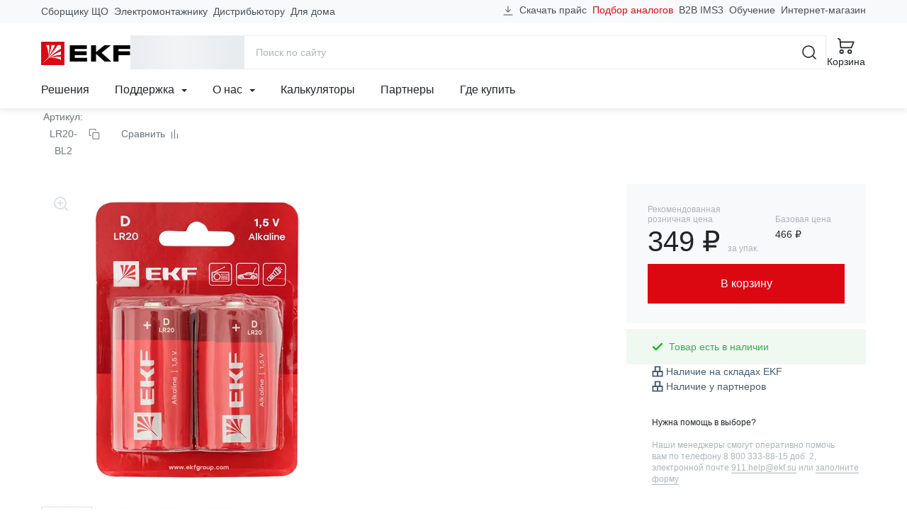

--- FILE ---
content_type: text/html; charset=utf-8
request_url: https://www.google.com/recaptcha/api2/anchor?ar=1&k=6LcsAAMnAAAAAJmMDI2ENCrvlw5lT7oaZkHmJDyy&co=aHR0cHM6Ly9la2Zncm91cC5jb206NDQz&hl=en&v=N67nZn4AqZkNcbeMu4prBgzg&size=invisible&anchor-ms=20000&execute-ms=30000&cb=548g12ww33k7
body_size: 48827
content:
<!DOCTYPE HTML><html dir="ltr" lang="en"><head><meta http-equiv="Content-Type" content="text/html; charset=UTF-8">
<meta http-equiv="X-UA-Compatible" content="IE=edge">
<title>reCAPTCHA</title>
<style type="text/css">
/* cyrillic-ext */
@font-face {
  font-family: 'Roboto';
  font-style: normal;
  font-weight: 400;
  font-stretch: 100%;
  src: url(//fonts.gstatic.com/s/roboto/v48/KFO7CnqEu92Fr1ME7kSn66aGLdTylUAMa3GUBHMdazTgWw.woff2) format('woff2');
  unicode-range: U+0460-052F, U+1C80-1C8A, U+20B4, U+2DE0-2DFF, U+A640-A69F, U+FE2E-FE2F;
}
/* cyrillic */
@font-face {
  font-family: 'Roboto';
  font-style: normal;
  font-weight: 400;
  font-stretch: 100%;
  src: url(//fonts.gstatic.com/s/roboto/v48/KFO7CnqEu92Fr1ME7kSn66aGLdTylUAMa3iUBHMdazTgWw.woff2) format('woff2');
  unicode-range: U+0301, U+0400-045F, U+0490-0491, U+04B0-04B1, U+2116;
}
/* greek-ext */
@font-face {
  font-family: 'Roboto';
  font-style: normal;
  font-weight: 400;
  font-stretch: 100%;
  src: url(//fonts.gstatic.com/s/roboto/v48/KFO7CnqEu92Fr1ME7kSn66aGLdTylUAMa3CUBHMdazTgWw.woff2) format('woff2');
  unicode-range: U+1F00-1FFF;
}
/* greek */
@font-face {
  font-family: 'Roboto';
  font-style: normal;
  font-weight: 400;
  font-stretch: 100%;
  src: url(//fonts.gstatic.com/s/roboto/v48/KFO7CnqEu92Fr1ME7kSn66aGLdTylUAMa3-UBHMdazTgWw.woff2) format('woff2');
  unicode-range: U+0370-0377, U+037A-037F, U+0384-038A, U+038C, U+038E-03A1, U+03A3-03FF;
}
/* math */
@font-face {
  font-family: 'Roboto';
  font-style: normal;
  font-weight: 400;
  font-stretch: 100%;
  src: url(//fonts.gstatic.com/s/roboto/v48/KFO7CnqEu92Fr1ME7kSn66aGLdTylUAMawCUBHMdazTgWw.woff2) format('woff2');
  unicode-range: U+0302-0303, U+0305, U+0307-0308, U+0310, U+0312, U+0315, U+031A, U+0326-0327, U+032C, U+032F-0330, U+0332-0333, U+0338, U+033A, U+0346, U+034D, U+0391-03A1, U+03A3-03A9, U+03B1-03C9, U+03D1, U+03D5-03D6, U+03F0-03F1, U+03F4-03F5, U+2016-2017, U+2034-2038, U+203C, U+2040, U+2043, U+2047, U+2050, U+2057, U+205F, U+2070-2071, U+2074-208E, U+2090-209C, U+20D0-20DC, U+20E1, U+20E5-20EF, U+2100-2112, U+2114-2115, U+2117-2121, U+2123-214F, U+2190, U+2192, U+2194-21AE, U+21B0-21E5, U+21F1-21F2, U+21F4-2211, U+2213-2214, U+2216-22FF, U+2308-230B, U+2310, U+2319, U+231C-2321, U+2336-237A, U+237C, U+2395, U+239B-23B7, U+23D0, U+23DC-23E1, U+2474-2475, U+25AF, U+25B3, U+25B7, U+25BD, U+25C1, U+25CA, U+25CC, U+25FB, U+266D-266F, U+27C0-27FF, U+2900-2AFF, U+2B0E-2B11, U+2B30-2B4C, U+2BFE, U+3030, U+FF5B, U+FF5D, U+1D400-1D7FF, U+1EE00-1EEFF;
}
/* symbols */
@font-face {
  font-family: 'Roboto';
  font-style: normal;
  font-weight: 400;
  font-stretch: 100%;
  src: url(//fonts.gstatic.com/s/roboto/v48/KFO7CnqEu92Fr1ME7kSn66aGLdTylUAMaxKUBHMdazTgWw.woff2) format('woff2');
  unicode-range: U+0001-000C, U+000E-001F, U+007F-009F, U+20DD-20E0, U+20E2-20E4, U+2150-218F, U+2190, U+2192, U+2194-2199, U+21AF, U+21E6-21F0, U+21F3, U+2218-2219, U+2299, U+22C4-22C6, U+2300-243F, U+2440-244A, U+2460-24FF, U+25A0-27BF, U+2800-28FF, U+2921-2922, U+2981, U+29BF, U+29EB, U+2B00-2BFF, U+4DC0-4DFF, U+FFF9-FFFB, U+10140-1018E, U+10190-1019C, U+101A0, U+101D0-101FD, U+102E0-102FB, U+10E60-10E7E, U+1D2C0-1D2D3, U+1D2E0-1D37F, U+1F000-1F0FF, U+1F100-1F1AD, U+1F1E6-1F1FF, U+1F30D-1F30F, U+1F315, U+1F31C, U+1F31E, U+1F320-1F32C, U+1F336, U+1F378, U+1F37D, U+1F382, U+1F393-1F39F, U+1F3A7-1F3A8, U+1F3AC-1F3AF, U+1F3C2, U+1F3C4-1F3C6, U+1F3CA-1F3CE, U+1F3D4-1F3E0, U+1F3ED, U+1F3F1-1F3F3, U+1F3F5-1F3F7, U+1F408, U+1F415, U+1F41F, U+1F426, U+1F43F, U+1F441-1F442, U+1F444, U+1F446-1F449, U+1F44C-1F44E, U+1F453, U+1F46A, U+1F47D, U+1F4A3, U+1F4B0, U+1F4B3, U+1F4B9, U+1F4BB, U+1F4BF, U+1F4C8-1F4CB, U+1F4D6, U+1F4DA, U+1F4DF, U+1F4E3-1F4E6, U+1F4EA-1F4ED, U+1F4F7, U+1F4F9-1F4FB, U+1F4FD-1F4FE, U+1F503, U+1F507-1F50B, U+1F50D, U+1F512-1F513, U+1F53E-1F54A, U+1F54F-1F5FA, U+1F610, U+1F650-1F67F, U+1F687, U+1F68D, U+1F691, U+1F694, U+1F698, U+1F6AD, U+1F6B2, U+1F6B9-1F6BA, U+1F6BC, U+1F6C6-1F6CF, U+1F6D3-1F6D7, U+1F6E0-1F6EA, U+1F6F0-1F6F3, U+1F6F7-1F6FC, U+1F700-1F7FF, U+1F800-1F80B, U+1F810-1F847, U+1F850-1F859, U+1F860-1F887, U+1F890-1F8AD, U+1F8B0-1F8BB, U+1F8C0-1F8C1, U+1F900-1F90B, U+1F93B, U+1F946, U+1F984, U+1F996, U+1F9E9, U+1FA00-1FA6F, U+1FA70-1FA7C, U+1FA80-1FA89, U+1FA8F-1FAC6, U+1FACE-1FADC, U+1FADF-1FAE9, U+1FAF0-1FAF8, U+1FB00-1FBFF;
}
/* vietnamese */
@font-face {
  font-family: 'Roboto';
  font-style: normal;
  font-weight: 400;
  font-stretch: 100%;
  src: url(//fonts.gstatic.com/s/roboto/v48/KFO7CnqEu92Fr1ME7kSn66aGLdTylUAMa3OUBHMdazTgWw.woff2) format('woff2');
  unicode-range: U+0102-0103, U+0110-0111, U+0128-0129, U+0168-0169, U+01A0-01A1, U+01AF-01B0, U+0300-0301, U+0303-0304, U+0308-0309, U+0323, U+0329, U+1EA0-1EF9, U+20AB;
}
/* latin-ext */
@font-face {
  font-family: 'Roboto';
  font-style: normal;
  font-weight: 400;
  font-stretch: 100%;
  src: url(//fonts.gstatic.com/s/roboto/v48/KFO7CnqEu92Fr1ME7kSn66aGLdTylUAMa3KUBHMdazTgWw.woff2) format('woff2');
  unicode-range: U+0100-02BA, U+02BD-02C5, U+02C7-02CC, U+02CE-02D7, U+02DD-02FF, U+0304, U+0308, U+0329, U+1D00-1DBF, U+1E00-1E9F, U+1EF2-1EFF, U+2020, U+20A0-20AB, U+20AD-20C0, U+2113, U+2C60-2C7F, U+A720-A7FF;
}
/* latin */
@font-face {
  font-family: 'Roboto';
  font-style: normal;
  font-weight: 400;
  font-stretch: 100%;
  src: url(//fonts.gstatic.com/s/roboto/v48/KFO7CnqEu92Fr1ME7kSn66aGLdTylUAMa3yUBHMdazQ.woff2) format('woff2');
  unicode-range: U+0000-00FF, U+0131, U+0152-0153, U+02BB-02BC, U+02C6, U+02DA, U+02DC, U+0304, U+0308, U+0329, U+2000-206F, U+20AC, U+2122, U+2191, U+2193, U+2212, U+2215, U+FEFF, U+FFFD;
}
/* cyrillic-ext */
@font-face {
  font-family: 'Roboto';
  font-style: normal;
  font-weight: 500;
  font-stretch: 100%;
  src: url(//fonts.gstatic.com/s/roboto/v48/KFO7CnqEu92Fr1ME7kSn66aGLdTylUAMa3GUBHMdazTgWw.woff2) format('woff2');
  unicode-range: U+0460-052F, U+1C80-1C8A, U+20B4, U+2DE0-2DFF, U+A640-A69F, U+FE2E-FE2F;
}
/* cyrillic */
@font-face {
  font-family: 'Roboto';
  font-style: normal;
  font-weight: 500;
  font-stretch: 100%;
  src: url(//fonts.gstatic.com/s/roboto/v48/KFO7CnqEu92Fr1ME7kSn66aGLdTylUAMa3iUBHMdazTgWw.woff2) format('woff2');
  unicode-range: U+0301, U+0400-045F, U+0490-0491, U+04B0-04B1, U+2116;
}
/* greek-ext */
@font-face {
  font-family: 'Roboto';
  font-style: normal;
  font-weight: 500;
  font-stretch: 100%;
  src: url(//fonts.gstatic.com/s/roboto/v48/KFO7CnqEu92Fr1ME7kSn66aGLdTylUAMa3CUBHMdazTgWw.woff2) format('woff2');
  unicode-range: U+1F00-1FFF;
}
/* greek */
@font-face {
  font-family: 'Roboto';
  font-style: normal;
  font-weight: 500;
  font-stretch: 100%;
  src: url(//fonts.gstatic.com/s/roboto/v48/KFO7CnqEu92Fr1ME7kSn66aGLdTylUAMa3-UBHMdazTgWw.woff2) format('woff2');
  unicode-range: U+0370-0377, U+037A-037F, U+0384-038A, U+038C, U+038E-03A1, U+03A3-03FF;
}
/* math */
@font-face {
  font-family: 'Roboto';
  font-style: normal;
  font-weight: 500;
  font-stretch: 100%;
  src: url(//fonts.gstatic.com/s/roboto/v48/KFO7CnqEu92Fr1ME7kSn66aGLdTylUAMawCUBHMdazTgWw.woff2) format('woff2');
  unicode-range: U+0302-0303, U+0305, U+0307-0308, U+0310, U+0312, U+0315, U+031A, U+0326-0327, U+032C, U+032F-0330, U+0332-0333, U+0338, U+033A, U+0346, U+034D, U+0391-03A1, U+03A3-03A9, U+03B1-03C9, U+03D1, U+03D5-03D6, U+03F0-03F1, U+03F4-03F5, U+2016-2017, U+2034-2038, U+203C, U+2040, U+2043, U+2047, U+2050, U+2057, U+205F, U+2070-2071, U+2074-208E, U+2090-209C, U+20D0-20DC, U+20E1, U+20E5-20EF, U+2100-2112, U+2114-2115, U+2117-2121, U+2123-214F, U+2190, U+2192, U+2194-21AE, U+21B0-21E5, U+21F1-21F2, U+21F4-2211, U+2213-2214, U+2216-22FF, U+2308-230B, U+2310, U+2319, U+231C-2321, U+2336-237A, U+237C, U+2395, U+239B-23B7, U+23D0, U+23DC-23E1, U+2474-2475, U+25AF, U+25B3, U+25B7, U+25BD, U+25C1, U+25CA, U+25CC, U+25FB, U+266D-266F, U+27C0-27FF, U+2900-2AFF, U+2B0E-2B11, U+2B30-2B4C, U+2BFE, U+3030, U+FF5B, U+FF5D, U+1D400-1D7FF, U+1EE00-1EEFF;
}
/* symbols */
@font-face {
  font-family: 'Roboto';
  font-style: normal;
  font-weight: 500;
  font-stretch: 100%;
  src: url(//fonts.gstatic.com/s/roboto/v48/KFO7CnqEu92Fr1ME7kSn66aGLdTylUAMaxKUBHMdazTgWw.woff2) format('woff2');
  unicode-range: U+0001-000C, U+000E-001F, U+007F-009F, U+20DD-20E0, U+20E2-20E4, U+2150-218F, U+2190, U+2192, U+2194-2199, U+21AF, U+21E6-21F0, U+21F3, U+2218-2219, U+2299, U+22C4-22C6, U+2300-243F, U+2440-244A, U+2460-24FF, U+25A0-27BF, U+2800-28FF, U+2921-2922, U+2981, U+29BF, U+29EB, U+2B00-2BFF, U+4DC0-4DFF, U+FFF9-FFFB, U+10140-1018E, U+10190-1019C, U+101A0, U+101D0-101FD, U+102E0-102FB, U+10E60-10E7E, U+1D2C0-1D2D3, U+1D2E0-1D37F, U+1F000-1F0FF, U+1F100-1F1AD, U+1F1E6-1F1FF, U+1F30D-1F30F, U+1F315, U+1F31C, U+1F31E, U+1F320-1F32C, U+1F336, U+1F378, U+1F37D, U+1F382, U+1F393-1F39F, U+1F3A7-1F3A8, U+1F3AC-1F3AF, U+1F3C2, U+1F3C4-1F3C6, U+1F3CA-1F3CE, U+1F3D4-1F3E0, U+1F3ED, U+1F3F1-1F3F3, U+1F3F5-1F3F7, U+1F408, U+1F415, U+1F41F, U+1F426, U+1F43F, U+1F441-1F442, U+1F444, U+1F446-1F449, U+1F44C-1F44E, U+1F453, U+1F46A, U+1F47D, U+1F4A3, U+1F4B0, U+1F4B3, U+1F4B9, U+1F4BB, U+1F4BF, U+1F4C8-1F4CB, U+1F4D6, U+1F4DA, U+1F4DF, U+1F4E3-1F4E6, U+1F4EA-1F4ED, U+1F4F7, U+1F4F9-1F4FB, U+1F4FD-1F4FE, U+1F503, U+1F507-1F50B, U+1F50D, U+1F512-1F513, U+1F53E-1F54A, U+1F54F-1F5FA, U+1F610, U+1F650-1F67F, U+1F687, U+1F68D, U+1F691, U+1F694, U+1F698, U+1F6AD, U+1F6B2, U+1F6B9-1F6BA, U+1F6BC, U+1F6C6-1F6CF, U+1F6D3-1F6D7, U+1F6E0-1F6EA, U+1F6F0-1F6F3, U+1F6F7-1F6FC, U+1F700-1F7FF, U+1F800-1F80B, U+1F810-1F847, U+1F850-1F859, U+1F860-1F887, U+1F890-1F8AD, U+1F8B0-1F8BB, U+1F8C0-1F8C1, U+1F900-1F90B, U+1F93B, U+1F946, U+1F984, U+1F996, U+1F9E9, U+1FA00-1FA6F, U+1FA70-1FA7C, U+1FA80-1FA89, U+1FA8F-1FAC6, U+1FACE-1FADC, U+1FADF-1FAE9, U+1FAF0-1FAF8, U+1FB00-1FBFF;
}
/* vietnamese */
@font-face {
  font-family: 'Roboto';
  font-style: normal;
  font-weight: 500;
  font-stretch: 100%;
  src: url(//fonts.gstatic.com/s/roboto/v48/KFO7CnqEu92Fr1ME7kSn66aGLdTylUAMa3OUBHMdazTgWw.woff2) format('woff2');
  unicode-range: U+0102-0103, U+0110-0111, U+0128-0129, U+0168-0169, U+01A0-01A1, U+01AF-01B0, U+0300-0301, U+0303-0304, U+0308-0309, U+0323, U+0329, U+1EA0-1EF9, U+20AB;
}
/* latin-ext */
@font-face {
  font-family: 'Roboto';
  font-style: normal;
  font-weight: 500;
  font-stretch: 100%;
  src: url(//fonts.gstatic.com/s/roboto/v48/KFO7CnqEu92Fr1ME7kSn66aGLdTylUAMa3KUBHMdazTgWw.woff2) format('woff2');
  unicode-range: U+0100-02BA, U+02BD-02C5, U+02C7-02CC, U+02CE-02D7, U+02DD-02FF, U+0304, U+0308, U+0329, U+1D00-1DBF, U+1E00-1E9F, U+1EF2-1EFF, U+2020, U+20A0-20AB, U+20AD-20C0, U+2113, U+2C60-2C7F, U+A720-A7FF;
}
/* latin */
@font-face {
  font-family: 'Roboto';
  font-style: normal;
  font-weight: 500;
  font-stretch: 100%;
  src: url(//fonts.gstatic.com/s/roboto/v48/KFO7CnqEu92Fr1ME7kSn66aGLdTylUAMa3yUBHMdazQ.woff2) format('woff2');
  unicode-range: U+0000-00FF, U+0131, U+0152-0153, U+02BB-02BC, U+02C6, U+02DA, U+02DC, U+0304, U+0308, U+0329, U+2000-206F, U+20AC, U+2122, U+2191, U+2193, U+2212, U+2215, U+FEFF, U+FFFD;
}
/* cyrillic-ext */
@font-face {
  font-family: 'Roboto';
  font-style: normal;
  font-weight: 900;
  font-stretch: 100%;
  src: url(//fonts.gstatic.com/s/roboto/v48/KFO7CnqEu92Fr1ME7kSn66aGLdTylUAMa3GUBHMdazTgWw.woff2) format('woff2');
  unicode-range: U+0460-052F, U+1C80-1C8A, U+20B4, U+2DE0-2DFF, U+A640-A69F, U+FE2E-FE2F;
}
/* cyrillic */
@font-face {
  font-family: 'Roboto';
  font-style: normal;
  font-weight: 900;
  font-stretch: 100%;
  src: url(//fonts.gstatic.com/s/roboto/v48/KFO7CnqEu92Fr1ME7kSn66aGLdTylUAMa3iUBHMdazTgWw.woff2) format('woff2');
  unicode-range: U+0301, U+0400-045F, U+0490-0491, U+04B0-04B1, U+2116;
}
/* greek-ext */
@font-face {
  font-family: 'Roboto';
  font-style: normal;
  font-weight: 900;
  font-stretch: 100%;
  src: url(//fonts.gstatic.com/s/roboto/v48/KFO7CnqEu92Fr1ME7kSn66aGLdTylUAMa3CUBHMdazTgWw.woff2) format('woff2');
  unicode-range: U+1F00-1FFF;
}
/* greek */
@font-face {
  font-family: 'Roboto';
  font-style: normal;
  font-weight: 900;
  font-stretch: 100%;
  src: url(//fonts.gstatic.com/s/roboto/v48/KFO7CnqEu92Fr1ME7kSn66aGLdTylUAMa3-UBHMdazTgWw.woff2) format('woff2');
  unicode-range: U+0370-0377, U+037A-037F, U+0384-038A, U+038C, U+038E-03A1, U+03A3-03FF;
}
/* math */
@font-face {
  font-family: 'Roboto';
  font-style: normal;
  font-weight: 900;
  font-stretch: 100%;
  src: url(//fonts.gstatic.com/s/roboto/v48/KFO7CnqEu92Fr1ME7kSn66aGLdTylUAMawCUBHMdazTgWw.woff2) format('woff2');
  unicode-range: U+0302-0303, U+0305, U+0307-0308, U+0310, U+0312, U+0315, U+031A, U+0326-0327, U+032C, U+032F-0330, U+0332-0333, U+0338, U+033A, U+0346, U+034D, U+0391-03A1, U+03A3-03A9, U+03B1-03C9, U+03D1, U+03D5-03D6, U+03F0-03F1, U+03F4-03F5, U+2016-2017, U+2034-2038, U+203C, U+2040, U+2043, U+2047, U+2050, U+2057, U+205F, U+2070-2071, U+2074-208E, U+2090-209C, U+20D0-20DC, U+20E1, U+20E5-20EF, U+2100-2112, U+2114-2115, U+2117-2121, U+2123-214F, U+2190, U+2192, U+2194-21AE, U+21B0-21E5, U+21F1-21F2, U+21F4-2211, U+2213-2214, U+2216-22FF, U+2308-230B, U+2310, U+2319, U+231C-2321, U+2336-237A, U+237C, U+2395, U+239B-23B7, U+23D0, U+23DC-23E1, U+2474-2475, U+25AF, U+25B3, U+25B7, U+25BD, U+25C1, U+25CA, U+25CC, U+25FB, U+266D-266F, U+27C0-27FF, U+2900-2AFF, U+2B0E-2B11, U+2B30-2B4C, U+2BFE, U+3030, U+FF5B, U+FF5D, U+1D400-1D7FF, U+1EE00-1EEFF;
}
/* symbols */
@font-face {
  font-family: 'Roboto';
  font-style: normal;
  font-weight: 900;
  font-stretch: 100%;
  src: url(//fonts.gstatic.com/s/roboto/v48/KFO7CnqEu92Fr1ME7kSn66aGLdTylUAMaxKUBHMdazTgWw.woff2) format('woff2');
  unicode-range: U+0001-000C, U+000E-001F, U+007F-009F, U+20DD-20E0, U+20E2-20E4, U+2150-218F, U+2190, U+2192, U+2194-2199, U+21AF, U+21E6-21F0, U+21F3, U+2218-2219, U+2299, U+22C4-22C6, U+2300-243F, U+2440-244A, U+2460-24FF, U+25A0-27BF, U+2800-28FF, U+2921-2922, U+2981, U+29BF, U+29EB, U+2B00-2BFF, U+4DC0-4DFF, U+FFF9-FFFB, U+10140-1018E, U+10190-1019C, U+101A0, U+101D0-101FD, U+102E0-102FB, U+10E60-10E7E, U+1D2C0-1D2D3, U+1D2E0-1D37F, U+1F000-1F0FF, U+1F100-1F1AD, U+1F1E6-1F1FF, U+1F30D-1F30F, U+1F315, U+1F31C, U+1F31E, U+1F320-1F32C, U+1F336, U+1F378, U+1F37D, U+1F382, U+1F393-1F39F, U+1F3A7-1F3A8, U+1F3AC-1F3AF, U+1F3C2, U+1F3C4-1F3C6, U+1F3CA-1F3CE, U+1F3D4-1F3E0, U+1F3ED, U+1F3F1-1F3F3, U+1F3F5-1F3F7, U+1F408, U+1F415, U+1F41F, U+1F426, U+1F43F, U+1F441-1F442, U+1F444, U+1F446-1F449, U+1F44C-1F44E, U+1F453, U+1F46A, U+1F47D, U+1F4A3, U+1F4B0, U+1F4B3, U+1F4B9, U+1F4BB, U+1F4BF, U+1F4C8-1F4CB, U+1F4D6, U+1F4DA, U+1F4DF, U+1F4E3-1F4E6, U+1F4EA-1F4ED, U+1F4F7, U+1F4F9-1F4FB, U+1F4FD-1F4FE, U+1F503, U+1F507-1F50B, U+1F50D, U+1F512-1F513, U+1F53E-1F54A, U+1F54F-1F5FA, U+1F610, U+1F650-1F67F, U+1F687, U+1F68D, U+1F691, U+1F694, U+1F698, U+1F6AD, U+1F6B2, U+1F6B9-1F6BA, U+1F6BC, U+1F6C6-1F6CF, U+1F6D3-1F6D7, U+1F6E0-1F6EA, U+1F6F0-1F6F3, U+1F6F7-1F6FC, U+1F700-1F7FF, U+1F800-1F80B, U+1F810-1F847, U+1F850-1F859, U+1F860-1F887, U+1F890-1F8AD, U+1F8B0-1F8BB, U+1F8C0-1F8C1, U+1F900-1F90B, U+1F93B, U+1F946, U+1F984, U+1F996, U+1F9E9, U+1FA00-1FA6F, U+1FA70-1FA7C, U+1FA80-1FA89, U+1FA8F-1FAC6, U+1FACE-1FADC, U+1FADF-1FAE9, U+1FAF0-1FAF8, U+1FB00-1FBFF;
}
/* vietnamese */
@font-face {
  font-family: 'Roboto';
  font-style: normal;
  font-weight: 900;
  font-stretch: 100%;
  src: url(//fonts.gstatic.com/s/roboto/v48/KFO7CnqEu92Fr1ME7kSn66aGLdTylUAMa3OUBHMdazTgWw.woff2) format('woff2');
  unicode-range: U+0102-0103, U+0110-0111, U+0128-0129, U+0168-0169, U+01A0-01A1, U+01AF-01B0, U+0300-0301, U+0303-0304, U+0308-0309, U+0323, U+0329, U+1EA0-1EF9, U+20AB;
}
/* latin-ext */
@font-face {
  font-family: 'Roboto';
  font-style: normal;
  font-weight: 900;
  font-stretch: 100%;
  src: url(//fonts.gstatic.com/s/roboto/v48/KFO7CnqEu92Fr1ME7kSn66aGLdTylUAMa3KUBHMdazTgWw.woff2) format('woff2');
  unicode-range: U+0100-02BA, U+02BD-02C5, U+02C7-02CC, U+02CE-02D7, U+02DD-02FF, U+0304, U+0308, U+0329, U+1D00-1DBF, U+1E00-1E9F, U+1EF2-1EFF, U+2020, U+20A0-20AB, U+20AD-20C0, U+2113, U+2C60-2C7F, U+A720-A7FF;
}
/* latin */
@font-face {
  font-family: 'Roboto';
  font-style: normal;
  font-weight: 900;
  font-stretch: 100%;
  src: url(//fonts.gstatic.com/s/roboto/v48/KFO7CnqEu92Fr1ME7kSn66aGLdTylUAMa3yUBHMdazQ.woff2) format('woff2');
  unicode-range: U+0000-00FF, U+0131, U+0152-0153, U+02BB-02BC, U+02C6, U+02DA, U+02DC, U+0304, U+0308, U+0329, U+2000-206F, U+20AC, U+2122, U+2191, U+2193, U+2212, U+2215, U+FEFF, U+FFFD;
}

</style>
<link rel="stylesheet" type="text/css" href="https://www.gstatic.com/recaptcha/releases/N67nZn4AqZkNcbeMu4prBgzg/styles__ltr.css">
<script nonce="nqgXqe1jovZ-SMiTEFewSA" type="text/javascript">window['__recaptcha_api'] = 'https://www.google.com/recaptcha/api2/';</script>
<script type="text/javascript" src="https://www.gstatic.com/recaptcha/releases/N67nZn4AqZkNcbeMu4prBgzg/recaptcha__en.js" nonce="nqgXqe1jovZ-SMiTEFewSA">
      
    </script></head>
<body><div id="rc-anchor-alert" class="rc-anchor-alert"></div>
<input type="hidden" id="recaptcha-token" value="[base64]">
<script type="text/javascript" nonce="nqgXqe1jovZ-SMiTEFewSA">
      recaptcha.anchor.Main.init("[\x22ainput\x22,[\x22bgdata\x22,\x22\x22,\[base64]/[base64]/[base64]/bmV3IHJbeF0oY1swXSk6RT09Mj9uZXcgclt4XShjWzBdLGNbMV0pOkU9PTM/bmV3IHJbeF0oY1swXSxjWzFdLGNbMl0pOkU9PTQ/[base64]/[base64]/[base64]/[base64]/[base64]/[base64]/[base64]/[base64]\x22,\[base64]\x22,\[base64]/DncKfEwjCoArCtcOjMELDncOUw6nCqnRUPsO4dR/DlsKCfMOTZMK8w6kOwoF+wq3CkcKhworCgcKEwposwrTCvcOpwr/[base64]/CiF/[base64]/Dl8Ovw7zDl2Ivw4/Du8KQwpTDtmzCssKjw4nDnMOZTMK4IwMkCsObSG5bLlIHw6phw4zDlR3Cg3LDlMOVCwrDghTCjsOKBMKJwozCtsOQw5USw6fDl3zCtGwAcnkRw4/DmgDDhMOcw5fCrsKGTsOww6ceMhZSwpUVNltULQJJEcO7OQ3DtcKvQhAMwrQpw4vDjcKfecKiYhzCmStBw6EJMn7Cjm4DVsOewrnDkGfCr0llVMOESBZ/woHDt3wMw6oeUsK8woDCkcO0KsO5w5LCh1zDtmsHw4xDwqnDp8OKwptlGsKvw7jDqMKpw6ceHsKHbMOkJXvCthfCv8KFw51CY8O4NcKbw48vB8Kow53Cumktw6vDtGXCmwsSPwluwro3TsKtw7nDjXrDrsO4wq7DlCJbLcO1eMKXTV3Duj/CgTAXPQ/[base64]/AcKnw4MOED43YcKBw4lQMQ3DlcKzCsK6w47DlnttXy7CtTE0wqNYw6nDmwvCiTFDwqTDl8Oiw6UXwq/CnzIZI8KrZkIDw4V6HMK6eBzCn8KUPTjDuFwfwphkRsKUJ8Oqw5p6QMKBVT/DmHhRwrQnwoJ+WAxCUcO9TcOFwogLWMOUXsOvemN2wpnCiRDCkMONwpxjcVYrQ0tHw5HDkcOyw6zCq8OqVz7DsG5pLMKXw4wUXsOAw6zCpkslw7TCr8KXBSBfwrM9VcOtdcKUwpNVFmLDuGMGScOCGhbCr8KZB8KlZn/[base64]/[base64]/wrgOQkphVcOgwr1nOTdiwrgIwpJJwoPDisKUw6dCw4dGw73DhA9GVsKWw5vCn8Knw43DuTLCs8KXMEQhw5EXJMKmw4R1FnnCumHCngciwpXDsQLDvXrCsMKsacO+woRywprCplbCuE7DhcKsCD/DjsOWccKgw4/DvEtlB1vCgMOfPm3CmVE/wrrDk8K8Dj/CgsOEw58WwrgDYcOmKsKuJH3Dgk3Dl2Qtw5UDQE3ChMKHw4nDjsOGw5bCv8Ozw64AwodgwoXCmMK1wqbCgsOwwoY7w5vClR3Dm2Z8w6TDlcKuw7PDgcOAwo/DhMK7Fm7Cl8KSZkMUG8OwLsKgXS7CpMKQw4cbw5/[base64]/[base64]/Cp8KgW1/Dh8K+wpI1JCbCjMO9MMKxI8K+w6fDpcKHXBTCvX7CgMKEwpMHwotsw7NcVUBhDBNtwobCsC/DuiNOVi9ow6RzZgIBPMOgNCJQwrUiCD9bw7QVW8OCaMKMUmbDrX3DnsOQw5PCrEjDosO2A0oAJUvCqcK+w67DlMKuesOJAcKDwrPCoX/DucOHCWHCmsO/CcOdwr3DjMOVYwPCmgvDmHLDqMOQfcOHd8KVecK7wo8NM8OXwqHDh8OfSyjCngwswrDDln9+wo5Qw5vDq8ODw58jDMK1woTDsX3CrVDDksKycVxlesKqw5TDucKZSjYSw5zDkMKVw59ubMO2w6HDkn5qw57DoQ86wo/DnxoCwpNmDcOnwp8lw59IU8OMODvCvS4ef8KXwrnCnsKSw5fClMOow6BZTzLCscOWwrTCnwZ6UcOww5NKT8Osw7NNTsO5w5zDtwp/wpxswovCkHx2cMOQw6zDosO7KcOIwq3Dl8KldsOFwpDClw1+V3YEXyjCvcOuw6plLsKlMjpOw6DDl1rDoR7DlXQrQ8Klw585ZMKSwpBuw6bDisO7annDi8KTJGPCnmHCgMOaFsOAw5HCuEEXwozCpMKtw5bDksKWwqTCikMYJsO9I1BEw7HCrcK/wqnDrMOVwpzDgMKIwp1yw71IUsKCw7nCoRNVQ3IkwpMHcMKCwr3CtMKuw5xKwpXCs8OgbsOmwojCgMOCY3zDnsOCwocKw5Vmw4gFJ1VSwoMwYHkZDsKHR0vDtlQ/[base64]/Ctz3CmMK7wqfDvSfDikrDnsOzwrEGwq1iwpV1GMOLwqPDrgAsfcKcw4xPa8OHZcOYRsKfLwRpDcO0EsObaA54E3MUw6dAw7rDpE4VU8KDPkQ1wpxxHVnCo0bDhcOawqNowpjCnsKvwq3DhHzDv2Flwp8sRMOsw4NUw7/DkMOqP8Kww5PCixIEw40UFMOIw40TZnIxw4TDosKhIMKew588Yi7ChcOCTsKMw4zChMOLw7J+TMOrwrLCpcKuW8K3RSTDhsOAwqzCghbDjxfCuMKkw7jDpcOWHcOwwrvCv8O9SmXCuF/DtwbDvcOUwqRRwoTDtCo/[base64]/CiMOgwpAlw74GTjI2wqbDpMK8JB1DUi/ChsOgwqAVw4U3RVcsw57CosKBwqbDv17DnMOCwrE1EcO1H35+LT8nw5XDqGnDnsO7W8OswpFTw597wrddVX7CnR15O25zf1LChBbDvcOVwqt/woTClMKQQsKIw5x2w6nDpUTCiyHDrytvTng7HMKhOjFMwqrCjA9gacOqwrBkRV3Crk9Hw65Pw6F1InnCsAU/woHDuMODwp8qCcKzw4FXazHDs3cCDWMBwqbCjsK8F182w53Cq8KXwpfCgcKlEsKHw5nCgsORw7VtwrHCkMOKw7ZpwojCvcO2wqDCg0N7wrLCkCnDv8OWAVnCsBvDti/[base64]/Dt8OEw7/Cvk8dw6A0w7F7w5Nbwo3CmDjDmCoIw5bDhSXChsOwYTANw4JAw74GwqgIQcKYwpU2E8KXwrDCnMOrdMKabAh7w5PCiMK9AB9vDlPCv8KswpbCojzDiRDCkcKWJzjDvcOmw5rChyQSVcOIwo4lEGobOsK4wpTDoS7DvXFJwolTbsK/QidvwpzDmcOKb1UCXwbDjsK0FF7CoXLCmcKDSsOKXnkbwr9OfsKswpHCuT1OecO6JcKNLEvCscORwr9bw67DsFnDisKKwrIZXiI/[base64]/[base64]/NcKwDcO2CjbCoVrDtsOzbMKKW8Kdwr4Kw7tDBcOFw4J6wrFsw7UmXsKdw7LCv8O0YFYFwqA9woXDmsOTB8O6w6zCm8KQwrJuwprDocK4w4LDrMO4Fi8Swo1Ww7smJDVawqZsPMOPMMOlwo5/[base64]/w6NAw5DDpAlQw5/DscKoOsK4RsOmeMOSwro0aQbDgV/CuMKxdsO/GyPChlQyG35zwpwAwrDCi8KUw6VmBMKKwrhkwoDCgCNjwrLDkS3Dl8OdJQNtw6NWNUJXw57CpknDtcKKA8K/[base64]/P8KmW8K2EwLCnDHDs2Zhw7zCiDN/KFXCvsOKMMOPw49rwrw8JsOgw7DDv8KVOgjChXkmw5HCrBzCgX4Ewo8Hw6PCjUh9TyYHwoLDkntrw4HDv8K0w4ZRwqYfw5HDgMKGRA5iFRTDmSxLcsKDe8OZbUTDj8OMQlYiw5bDmMO6w5/Cp1TCh8KsZFhNwq9Swp7Co1PDkMKmw53CpsOiwpnDocK0wpRJa8KIXE5gwpcQQ3Rzw7I9wrDCocOdw5BtEMK+UcOcB8OFDEfClHrDnhM5w6vCh8OsfBADXHvDsyc/[base64]/CrHTDiMOswrVUa246wpbDs8O6XsOkX2MfwpoZeyEXVsONTwUGScO+IsO5worDucKMQG/Cm8KBUFNRUGJSw4TCgynCkwDDokc9M8KgR3XCokFkHcKQFsORF8OPw6DDncK4cm4Aw6zClcOKw5dcexJRAmzCiDt8w5vCg8KdRUHCiHpJPz/[base64]/w7fCisK1wrrClsKVHMKcIEN5SlEEwp0uwqZ+w6JcwqTCjzvDlnnDuApzw6LCiX8gw4JQQ1pBwrvCtirDrcKHJy5WLWbCk3fCq8KEGE7Cg8OVw4BNaToLwrITe8KUDsKjwqNQw61pZMOWc8KIwrFwwrHCh2vCg8K5wpYGZcKdw5NoT0HColZAFMO/fMKHDMOSccKdbWfDjSnDi3DDrmzCsTjDhsO0wqtVwoRPwqDCv8Krw5/Cj0lIw4IcAsK0w5/[base64]/DiSQ+woI2FsKhCQEWC8O1w5fDhMOqwrjDoMO9NcKKwq4bHsOEw53DlMOFwqzDs38LVybDpmUhwr/[base64]/DrMKeCG/CtcKOMHLCtELCgmN6eMOOwqPCl0DDuHYdEETDiEnDrMKCwrEbW04SN8OeA8KQwqXDpMKUF1fDoUfDksO0KsKDwqDDtMKFI1nDl0HCnAp+wrvDtsKvRcOSIDxqcT3CpsKgAsKBM8KjICrDssKPLcOuQx/[base64]/wprCnALCiMObwrDCklPCpMOwwpnDhMOCYcO5cW8Rw4HCuQB7a8OKwpvClMKlw4jCh8OaUcK3w7/[base64]/NBAmw5tJWQ/[base64]/UMKaw5hGw71ewqJpdsO6wqLClsKlw4dAw7fCpMOdw6kMwos6wosPw7TDqWVXw7hFw6zDjsK7wrvCtm3CrVnCglPDmxPDmMKXwoHDlsKYw4lbDQ1nGkQqEUTCiSvCvsOtw4vCqsOZHcO2w60xLjfCshY0VSrDrWhkcMOnLcKDKR/CqFrDkFfCqmTDtkTChcORASFSw47DrsO1OV3CgMKlUMO+wrtVwoHDk8O8wrPCqsObw4vDt8OaN8KaTGLDjcKlUmwPw6nCnD7Dl8KNVcKdwqZAw5PCs8Oyw6F/wrbCsjM/BMOrw6QPE3M3f3UxcS0qVsOhwpxCbTfCvkrCsxRjO1/[base64]/CvTnDqRARwrDDh8Osw6/CtsKZO1rCg8Kxw74hw5/ChMOnw5nDtErDvcKYwq7DvyHCqsK0w7/DkVnDrMKMQSrCgMKvwonDrFvDnADDux1zwrN7CMKOf8OswqrCjTTCjMOuw5IIQsK/w6LCmsKTTH4MwoXDlC7DqMKpwqJvwpwaOcOEAcKuH8ONRxQHw45ZG8KDwrPCrUPChCBCwrbCgsKCB8OZw48rfcKxVCAmwr5zwoIaXsKdOcKYJ8OCHUx6wo/CmMOPHVE0QG9UEEx3R0/DgFYsDMO1UsOUwrvDlcKqYFpPRMO4BAx6KMKdw6HDiXpRwotwahLDonVvalnDrsOTw6HDjMKOA07CoEhGeTLDmWPDqcKqF3zCok8Qwo3CjcKkw4zDiiXDnVEywoHCisO6wr0cw5XCtsOudMOoJcKpw7/[base64]/w4ZdwpLDhU4Wwq08woZAMFbCjnRUDn1/w5bDsMO6EsKcEVbDhcOdwp1Xw6HDmcOFcsO9wrJhw5oQPmwKwrlRCEnCgjXCvS7Dm3PDt2TDn2FMw4HCiz3DnsOkw5TDpQbCrsOcYh4swqJww5c+wqTDhcOoThpBwoUXwqNbfsKhVMO5RMOLaVRoFMKRFi/DicO5dcK2VD1hwpXDn8K1w4nCpcK5G2Ubw4AkNR3CsFvDh8OKK8KawqzDhHHDvcOiw65ew50ywqJwwpZjw4LCqltSw60VQT5XwoTDg8O5w6bCt8KHwqLDh8KZw7BDGm06TcOWw4IPdmFMMAIKH3DDnsKCwqE/NMOsw6E0Z8KcBxTCvhDDucKJw6DDoH4hw6rCpSl2CsKIwpPDr34hB8OveWnDnMK/[base64]/DtkgUwo7CrW45wrI2w7Euw4/[base64]/Dk8Ofw5XCtlDCs8KDw4/Cg3XDmcOgP8Ouw7rCicOhRDdgwpLDlsOuRmDDqDlww6vDmzccwqIjAHLDuDpEw7ceOizDli7Cu0LCg140PHFWOsOBw4pQLMKMFDDDicOowojDicOXTcO0QcKpwrbDjWDDocOnbXYsw4zDtyzDusKNCcOMMMOPw6zDtMKrPsK4w57DgMOEQcOIw5/CscK8wpbCn8OVRiBww5fDgCLDkcOjw4RWRcKAw5dKUMOuBMO7NHDCs8OUMsOZXMOIw4E7bcKIwrnDn0pewrwoFj0ZJcOpXRzCpFsGN8OAW8O6w4rDrTDCumbDlXwSw7vCtWIUwo3CqyBoGkjDpcOcw4UYw41xOQrCp1Rrwq3ChmYDHlrDo8Omw4rChW1HO8OZw5M/w5vDhsOGwpfDvMKPDMKgwppFF8OsasObMsObNikYwpXCkcO6NsKRRURZNsOpCi/[base64]/DpcKLw43Co1c3G3BedMONHMOtBcOqw7fDmCJXwqrChcOyKm8+dcOefcOJwp/Do8OSIRrDt8Kyw5shwpoMHTvDjcKGMlzCuEJwwp3CjMKiccKPwqjCsXkew7TDr8KQJcOtDMOOw4MMJl3DgBVqTBsbwqDDqXcGMMKWwpHCpmfDosKEwo4aMFnCk1fChMO9wqIuDUJuw5gVZ1/CjDLCmMOiVRU+wovDqxcmXEQHd1pmfw/DjRU8w4Y9w5ZENsOcw7Rla8KVGMKvw5dWw5R4VTNKw5rDsH5Qw4NXA8Ojw5VhwozDjVHDoCscZcKtw7lqwoMSfMKDw7DDhnTDjiTDjcKuw4fDjHpVSxZcwq/Drhkuw5fCvhfChHXCj0wtw7hQUMKkw6ULwrlyw708E8KHw4zDgMKQw4FiZ0DDg8OXexcfJ8KrbMO/NivCuMOhbcKvNC1XVcKKXELCsMOhw4bCmcOOAi/DssOTw4/DgcK6DzoXwo3DtGHCtW0Bw4EOIMKLw4Ujw7kqYMKOwq3CuiPCliIFwo3CrcKHPjTDkMOyw4MFecKLEh/DoXTDh8OGw57DhmvCjMKWdi7DhT3DvypsacOVw44Lw6kfw4k0woF7woAbfiZxAUBWQ8Kdw6zDmsK/RgnCpU7CisKlw4R6wrrDlMKeLyLDoltdfMKaKMOgJWjDlw4SY8Odd0vDrhXDtUNaw55aYwvDpyFkwqsxSBfCq2zDkcK8ETbCpQnCoV7DocOrLQ03Lm4dwoAbwohxwp9ebkl7w63CrMK7w5PDnjoJwpBvwpXCmsOcw7orw5HDt8KVYF0vwpNZTBBxwq/DjlJvdsOawoTCi1ALQB/CqApFw4LCil5Dw7fCu8K2WSZ6SCnDgibCsR0XdG1uw59mwrk7EMOLw73CssKsQ01ewoZXWiXCmcOCwroxwqJ9wo/CvnHCscKEDB/[base64]/J8Odw7Few4jDosOAWE3CisKOwp4vUcOwdH7CokMywoUGw4FbLTYjwqTDmsKgw4oQAXREKTXClsO+DcKURsK5w4pANzsjw5cdw7rCsmAqw7bDj8KFNcOwLcKZNsKLbGjCnkxORW/DrsKMwp1rEMOPw4jDqcKjQGzCiADDo8OADsOzwoZXwrXDqMO/wpnDhcKNVcOZw63Cs0ERVsO3wqPCusOMdnvCilUqBcOmenRyw7jCkcO9ZwPCuXwJQcKkwrhZJiMydjbCjsKYw7dBasKnAX7CsWTDkcKXw4cHwqIMwprDrXrDlVIRwpvCvMKwwrhrK8KWF8OBRijCpMK1Fk4JwpVjDnc/[base64]/HsKHcTUyw6BleMOXWcO5wqDCpcKWwoVddjrDtsObw7LCgDHDgiPDssOnDsKlw7/Cl03Dpz7Cs1DDhi0Owr0pEcOYw5nCrMOnwpopwoDDucO6cAJqw75gcMO9THVawoYDw6TDuEBudVTCki7CocKQw6FZYMODwpwew5Apw6rDuMKvCl9Xwq/CtEYcWcKuJsOmEsOjwoDDgXYMY8KAwozCmcOcPmtSw7LDucOKwptsYcOlw4jCtyc8U2fCoTjDjcOcw54fw6PDvsK9wpHDvzbDsmnCuy/CjsOhwqRNwqBGQsKOwopqECQVUsKyPC1PeMKtwqpuw5nCowfDryTCj3XDs8O1w4jCg1LDsMKjwpTDmWbDs8Kvw6bCrgsBw6Uuw4t4w48OWHYQGsKVw50bwobDlsO8wpvDr8K0JR7Ck8Kwa0oQAsKxTcO9DcOlw5VxTcKTwokLUgTDm8K8w7HCn1ELwpvDmR/DhQTDvTEWO19ywqzCr3XCkcKFQsK5w40oJsKfGcOVwrXCn01vaGsiCsKhw4BfwrpmwpVKw4PDmxXCpMOtw6Bzwo7CoVsOw7Exa8OsYlbDv8KDw7HDg1DDusO6w7vDpF5dwpBPwqg/woJtw6AnJsOxKGfDhBvDucOWKCLChMOswrnDvcKpMzYPwqfDtyIRGnbDtTjCv3g7wq9RwqTDr8OrLzFIwr0xQMKLRzDDj30cVcKdwqjCkBnCscKZwoQ1aAnCqERwFWjCqE8/[base64]/[base64]/ChEXDim/Drldlwq0Zw4TDisOban87w6HDg8Odw5sof07CnsOlWMKwFsOAJcOlwo8kA0Igw7BVw67Dgx/DmcKJa8Kvw5fDtMKPw7TDiA56cX1xw4t7KMKSw6AKPSnDoznCjsOqw5/CoMKyw5fChMKcCnrDtsKcwr/CuXTChMOoWl7CvMOgwpfDrlPCsBABw4gaw4jDrMODeXRbNWbCkcOZwqDCr8KxUcOxesO5N8OrQ8KuPsO6fVrCkwxeB8KLwojCnMKEwqbCkGEVLMOXwrjDlsO/S3s5wpbCh8KVJkXClVosfgnDmQ4Ia8OofRbCsCJxSFvCocKCQD/CmGIJwpdbI8O5OcK9w6jDp8OawqNmwqzCmRzCp8KmwonCkV8sw5TCkMKhwo09wp4/[base64]/CrlvCmkN1HMOiw6t8TsO0wp1ybijCjHUrw6XDjMKzC8KoeMKWLcOXwrjChsKOw51LwrleVcKsVHbDmhBswrnDsmzDtTdVwp8iFMO5wrlawqvDhcO1wphtST0Ywp/Ct8KdZSnDkMOTR8K+w7I7w78XDcOKAsONG8K2w4QKW8OyShPCtXgdakUmw4bDi2IbwqjDkcKCdcKsScOTw7bDjsKjKy7DpcOlLyRrw6XDrMK1NcKLGCzDhcKrAQXCmcKzwrpyw4IxwqPDocKNfncqD8OqIALCinFkXsK6Lk/DsMKQw6Z/OBbCiE/DqX7CrTbDp24Dw5BUw43CsnnCplFwa8OeWAUiw6LCrMKqG3rCox/CgMO4w78Fwocxw7oHQhfCgSHCjsKAw6dHwrQ4U1kNw6I4NcODY8O2UcOowoFIw7jDji8Yw7jDi8K2WjjCtsKrwr5Owq/[base64]/[base64]/DisOlw6pGDMOKOAHChsK/w5vDncKNwr47IBVHVBAPw5zDoGQ9w7hCYiDDgnjDtMKhEcKDw43DuyYYewPCsCDCl2/DisKUSsKbw7bCu2HCkSHCo8KIRmdnN8OhPcOkSFUCVkN3w7nDvXBSw5rDpcKYwpE7wqXCvsKpw4pKNXMbdMOTw5nCtE5FAMO4VBF4IgYew5MHOsKqwrzDuUNEA2kwCcK7wqJTw5o+wrXDg8OVw5ReF8OQRMOgCynCs8OLw5IjVsK/[base64]/asOJw4VlaS0ZFnJ4IsOfQQ1ISX90woDDisObwos7wpI9wpBtwqtHFlRaNUvCl8OEw5QyH1TCicOjc8KYw4zDpcKuaMOjSjfDuGfCknx1wo7CmcOffgTCicOdOsKxwoMtw4vDqyAXwq9kA0sxwo3DmkrCtMOBFMO4w4/[base64]/CicOnfMKIJDIywpbClcODdMKhw7YEw5lRdkVBw7PDkCcfDsKIJcK0cnw6w4Uzw6vCmcO7fsO4w4FCYsOLA8KqeBVxwqnChcKYJMKnGMKJV8OSEMOjYMKoA00uI8Kpwosow5vCpMKCw4pnIh/CqMOvwoHCiDNIUj0dwpDDmUY3w7rCsULDs8K1wrsxXAPCp8KaGh/DgMO7YU7CkSfCmFspUcKlw5bDnsKJwoRUf8K4RMOiwooBwq/[base64]/CjTjCqBbDiAHDoTDDuhjChMKNwqrDr2DCgFhjdMKOwozClDDClmrDtG4+w6gQwp/DpsKtw4/[base64]/[base64]/DlSPDq8OxwpovewHCkBpTw6xOwoNDA8OKCyHDqXrDlMOkwrg1w6Z/GVbDncKsfCrDmcOdw7jDlsKOPjcnL8OXwq3DhE4UbG4dwq8TDUfCl3XCpAVeVcOow5Mbw6XCul3DhUHDvRnDh0/[base64]/[base64]/CpsK0w7Elwq/CnMO6CcKyGMKTNcKcwp83JgjCi1prRSDCmMOSdAEYJ8KBwqsewognYcOfw4Fuw41pwqloUMOPJ8Omw592TjROw4F0wpPCncOyeMK5RQbCqcOuw7tfwqXCjsKaWsOWw4vDlMOhwocGw5rCqMOmXm3DoG4hwofDjcOHd0BIX8O/PWfDn8KHwp58w6HDj8O7wrJLwp/[base64]/Ck1R6aVRXFznCv8KwTcOvbsOyK8KiZcODwptYKCHDmMO9D3TCr8KQw4ggHsOpw7BOwp/ComhKwrLDhVcUI8OybMOxTcOKXgLDqiLDvwNyw7LCux3CgAcPNlvDqMKbMMOCQhPDvExSDMK2w4pGLQHCtgxVw61Mw7/[base64]/CsMOTwqJrLMK3N8OZZmrDq8OMw5zDhBLDrcK9QMKoZcOWSxpBehZWwrVOw7Rgw5LDkTbChBYuMsOSZ2jDjHMFdcO+w6bCvGhdwrXChTdEX27Cul/[base64]/woZvQX7DtR7CqFc+CcKiw6fDkMKxw50XDADDvsOUwojCmcOQDMO0QMO/bsKZw6fDiV3CszLDj8OXLsKsCgDCrw1gCsOswpUiQ8ONw7AwQMK6w6Bsw4NONMKvw7PDucKtW2Q0wr7DuMO8XDPDlAbClsOwFGLCmT1JPlNsw6fClnjDnTvDtQYwWUvDgivClFl5QzMow4/DscOaeUbCnUFNNSpHXcOZwofDlXx0w5slw5Uuw4wlwqTCpMKsNC/DtMKuwqUxwofDv0lXw417GkE+TnHCvXfCggFnw4c1YsKoChM1wrjClMOPwrLDihktPMOcw5kcRGopwobDo8OtwrHDvsOawpvDlsKkw4/[base64]/CtMKOdiXDg8KHMMKOwptMw4BBBsKSw4PCmsKNwpfDsi3CkMKXw6rCncKLbm/Cml0bVsOtwq7DpMKxwqJ1KUIfBRnCrSdNw5DCvngcwo7DqcK0w4/[base64]/Dk1/CiMOkwrl3w6taH8KDw6syLS5kTQMCw7kSZlHDsWU1w5TCusKncXszTsKCCcKGNgZWwozCiUt+bDVtBsKtwp3CqgluwoJWw7lBQU3ClU7Cv8KqbcKTwqTDmsKBwqrCgcOLLhnCt8K5VmnCiMOvwqxJwpnDkMK7w4NDTMOvw59Nwr0owp/DtEwmw7BGccO3wqAlOMOFw4PCoMOZw5YVw7jDl8ORfMKBw4VUw7zCiiwEAcOAw7Ipw6/CjlDCjUHDiR8IwrlzYXXCslLDpx02wpbCmcOMTipSw6xICh/CmsKrw6rDhB/[base64]/DnsOzFmLDvMO7P8KAwp/DoMKMwpzDh8KHw551w5Unw7RHw4LCvA7CkWbDjmfDu8K6w53DiDdGwqlAYsKQL8KLB8OewoXCgsKBUcKQwq1TFyl/[base64]/[base64]/CrFTCmyd9w6TCssK6w5k2KkQgw4rCpFTDk8KJA3Mzw69dfsK+w7s6woZ5w4PDiW3DoBFUw4Miw6Qgw6nDjsKVwo3DkcOQwrcCM8KvwrbCuTPDhMOTdQfCu2rClcK9Hx/CoMKCZXfCssOWwpI2ARUYwqvCt2k7TsO0WMOdwofDoATClsK+BsOnwpHDhjpqBArCkjjDp8KAwq9hwqbCjMOKwq/DsCXChMKnw7XCqwgLwrnCvAbDicOZCxU9OxrCgcOaJHrCrcKzwp5zw5LCmERXw6Qpw4vDjzzCtMO6wr/DsMOPMMKWA8K2csOMUMK2w4VMQ8Ocw4TDnTB6csOIF8KpYcOMEcOnHh/[base64]/[base64]/Dj3UOw7ZTw4VCw7vDlXdhwo3CtUwTD8K6w6Bzwr/[base64]/w4YCTcK/T8OiwojDvH/CoSM/GMK0wpXDqAQOVMK2DcOOWFIWw5TChsO2Ok/CoMKHw6RqeGrCmMKBw4EXDsK7cAPCnAJbwpJawqXDoMOgTMOZwojCrMKKwoXCnE8tw5fDj8KVKSvDg8O0woR0csKMBj4VDMKSeMOZw7vDs2YFY8OPRsOaw6jCtj/CisO/UsOMCgPCuMK4DsKnw4kDegocL8KzFMOfw6TCm8KswqtJLcKLX8O8w4pzw7DDv8K4FnTDpTN8w5VkCVksw4LDijvDssOqZQQ1wo0uFQvCmMKrwrPDmMOXwrrCicO+w7PDu3FPwqTDiX/DocKgwrdHHBbDtMOCw4DCh8K1wo0Yw5TDlSx1SEzDvUjDuXIzMXbDriVcwr7CgwtXLsK+XCFTcMKHw5rClMOcw7LDkkoyQsK4E8KaFsOyw6YCC8K1EcK/woXDtUrCmMOcwpJAwpbChyUDJFHCpcO2wqtfNmYFw5pTw78PU8KWw4bCtX8Sw6EyC1HDvMKew60Sw4XDhMKFHsO9GnZsFglGCMO8w5DCgcKdUT5dwrwswovDhsKxw6EDw4nCqzp7w6/[base64]/w4cNOsOjXsO0JnLCun90I8KwWAXDpsOtFQ7CoMKFwr/DvMKxFsOSwqHDukfChsO6wqLDkRrDonPDjcKGLMOHwpomEA8Jw5ZNA0YBw77CrsOPw6nCiMKHw4PCn8KMwoQMe8Ofw5TDkMOIw7s/SCvDoUUsTH8nw5oUw65mwrDCv3DDm2I9PhLDg8Obf2nClQvDgcOvHgfCs8K7w7HCu8KACEZbIXxyAsOPw4IWJznCrVRow6TDjWxHw48fwrrDr8OxIcOkw7/[base64]/DlcO3w7zDsMOow7FywoVIPxUKw5ttUxHDiMOww5LDqcONw7/DriTCrRwOw5DDoMOIH8OUOgbDs1jCmkfCpcKAGCJUbjbDnUfDjsO2wpF7EHtwwqPDkBIiQmHDtXHDvwYmfRjCvsO5SsOPQE1Bwq5vSsOrw50kDXd0SsK0w7HDvsK8Vy8Uw47DksKRE2hRWcO/AMOmSwXCtDQfwqXDu8OYwo0PClXDqcK9DcKfG3TCugnDp8KZaT1xHy3CnMKfwocqwpkuZ8KxS8OMwojCm8OxZV5JwqZOYcONA8Ksw7TCpWAaKsKywphrAC0pMcO0w47CqnjDisOIw4PDqsKew7LCoMO6AMK8XT8vKUrDlsKLw4YMP8Ojw4TCi3/Ct8ODw5zCqMKmwrXDssO5w4vCt8Kmw4s8wo91wrnCvMK4ZGbDnsKEKi5Uw7gkJRQqw5TDjw/ClGfDqMKmw4gqYU7CsCw3w6HCkF/[base64]/[base64]/w6t9w7BOw5xTcVfDiSfChSDDgn5Ew5PDkcKZE8Odw5/Ds8Kgwr3DlsK7wo7Dq8Onw5zDk8KbMUUULGpSwqPCkElVXcKrBcONNMKwwo4Xwp7DgywjwqwIwqBqwpF1O2MMw4wQf2stXsKxO8O/[base64]/woYZw4AAw5sXcATCi8KGfsOjw5p6wqbCjsKnw4vCkWJswozCo8K5AcKmwp/DvsK5G3HDiG3DjMKFw6LDu8KuOsKIGSbCl8KLwrjDsDrDhcO/KRjCn8KvUkxlw5wqw7nClEvDlVTCjcKrw74jWlfDiA/[base64]/w7ghw6PCmwBpbHnDvMOCfsKCwohObRzCusK6FzI5wqoMHBMKPlY2w5DCnMOiwrl8woXDh8OcHsOCXsKnKTfDmcKII8OePMO4w7dkVAfCu8OkPMO9P8K0wrBpPzl0wpfCo0ghO8Ouwq/DsMKnwrFqw7fCvBl/DjZwBMKeDsKkwrUfw4B5T8KiTHAvwqXCjkvDhWHCgsKEw6fDk8KqwpIbw4ZOFsO7w6zCu8KOdV7CkRtmwqjDiFFxw50fCcOrSMKWMBtJwplNZMKgwp7CkMKnP8OjPcO4wrYeQhrDiMKwPMKtZsKGBiYEwpBOwq4pfMO5w53CssOVwqV5BMK6aitZwpEUw5bCqG/DusKBw7oQw6LDscK1A8KnHMKyRVVTwqx/LDXDmcK1OFBpw5bCpsKOWsORfhXDqVbCkCJNYcKXVMOrZcKkCcOPVMOvL8KKw53CjxTDmEHDmcKUaE/Co1zDpcKNfMKiwobDj8Obw6k/w5/Con47AHHCtsOPw4fDnDLDosK1wpEeCcOWAMO1asOYw7p0w7PDm2jDsnnCmSPCngPDqynCpcO/woZcw6rDjMORwrRQw6tSwqU3wro2w7nDlMKqfRXDrjvCjiHCmcKSIMOhRcKQEcOGaMO4PcKKKyNmTBDCv8K4EcOewo8yMRw2HMORwrpODcK6PcOQHMK+w4jDr8OOw4lzOMKOEnnCpSTDpxLCqj/CiRRbwocgGlMQUcO5wpfDtXjChTcjw7jDt1/DlsOLKMOFw7ZSw5zDrMKlw61OwobCmMKZwo97w7xXw5XDncO8wpzDgDfDtxfDmMOIexDDj8OeKMOMw7LDoQ3Dn8ObwpB1W8O/[base64]/[base64]/DrsObbkkRJ0RIwrdcTWEjw4AZw6pWXnTCncKNw41gwowbag/CksOSb1LChFgqwpXCnsKDVR/[base64]/[base64]/CsMKzNsKuCcOUIyXDrcOAw53DvDXDt3hNYsKgwrnDkcOcw75gw5oGwobCmxDDkGtRIsOLw5rDj8KqaklmbsKXwrt2wqbDuwjCp8O8bRo3wpAWw6ppb8KaFBkVYcOgVcOYw7zChBtcwoBZw6fDr0gcw4YHw4zDvMO3U8OXw7DDpglYw6VjGxsIw5LDm8KYw4/DlMOMXXPDqEPClMKAQCIIMlnDp8OEIcO+ex13HCovFnHDksKDH1shNU4ywojDtibDvsKpw61NwqTCnV4nwr82wrBuVVLDnsOkK8OawprCmsKOUcOvS8KuFjtnBwFOIgsGwpHClmbCi1gHNC3DtsKkM2PDo8KcJkfCsgc8HMOf\x22],null,[\x22conf\x22,null,\x226LcsAAMnAAAAAJmMDI2ENCrvlw5lT7oaZkHmJDyy\x22,0,null,null,null,1,[21,125,63,73,95,87,41,43,42,83,102,105,109,121],[7059694,583],0,null,null,null,null,0,null,0,null,700,1,null,0,\[base64]/76lBhn6iwkZoQoZnOKMAhmv8xEZ\x22,0,0,null,null,1,null,0,0,null,null,null,0],\x22https://ekfgroup.com:443\x22,null,[3,1,1],null,null,null,1,3600,[\x22https://www.google.com/intl/en/policies/privacy/\x22,\x22https://www.google.com/intl/en/policies/terms/\x22],\x22ly1mN0ZrhETDRVendGQkXMklGH/he/QDvWoZG2Mn9Gc\\u003d\x22,1,0,null,1,1769667424271,0,0,[189],null,[92,196,146,17,71],\x22RC-2FhurARZ3vGTcw\x22,null,null,null,null,null,\x220dAFcWeA5Wa2FJU6QqnH-L37jlYdPCpAvsnrSX6GWiVKOELzH_s5wuJuONX8daX-WBX0SuG7cgFtAuAiJofJA9ycdkm_UnmYe9vA\x22,1769750224389]");
    </script></body></html>

--- FILE ---
content_type: text/css; charset=UTF-8
request_url: https://ekfgroup.com/_nuxt/css/pages/catalog/products/_product/index.c9d9da9.css
body_size: 12060
content:
.slider-wrapper[data-v-3ba28f2f]{overflow:hidden}.swiper-container[data-v-3ba28f2f]{transition:all .15s ease-out;transition-property:opacity}.swiper-container[data-v-3ba28f2f]:not(.swiper-container-initialized){opacity:0}.swiper-container-horizontal>.swiper-pagination-bullets[data-v-3ba28f2f]{transform:none}.swiper-container-horizontal>.swiper-pagination-bullets.swiper-pagination-bullets-dynamic[data-v-3ba28f2f]{display:block;margin:0 auto;padding-bottom:.4375rem;padding-top:.4375rem;transform:none}.swiper-pagination[data-v-3ba28f2f]{position:static}.swiper-pagination .swiper-pagination-bullet[data-v-3ba28f2f]{background-color:transparent;border:2px solid #455b71;height:.625rem;opacity:1;transform:scale(1);transition:all .15s ease-out;transition-property:transform,background-color;width:.625rem}.swiper-pagination .swiper-pagination-bullet[data-v-3ba28f2f]:hover{background-color:#455b71}.swiper-pagination .swiper-pagination-bullet-active[data-v-3ba28f2f]{background-color:#455b71;transform:scale(1.4)}.swiper-pagination.alternative .swiper-pagination-bullet[data-v-3ba28f2f]{background-color:#dee2e6;border:none;height:.5rem;transition:all .15s ease-out;transition-property:background-color;width:.5rem}.swiper-pagination.alternative .swiper-pagination-bullet.swiper-pagination-bullet-active[data-v-3ba28f2f]{background-color:#6c757d;transform:none}.swiper-navigation[data-v-3ba28f2f]{align-items:center;bottom:0;display:flex;position:absolute;z-index:1}.swiper-navigation .btn[data-v-3ba28f2f]{border:none;color:#455b71;padding:0}.swiper-navigation .btn+.btn[data-v-3ba28f2f]{margin-left:.5rem}.swiper-navigation .btn[data-v-3ba28f2f]:hover{color:#364859}.show>.swiper-navigation .btn.dropdown-toggle[data-v-3ba28f2f],.swiper-navigation .btn.focus[data-v-3ba28f2f],.swiper-navigation .btn:not(:disabled):not(.disabled).active[data-v-3ba28f2f],.swiper-navigation .btn[data-v-3ba28f2f]:focus,.swiper-navigation .btn[data-v-3ba28f2f]:not(:disabled):not(.disabled):active{box-shadow:none;color:#364859}.table[data-v-3ba28f2f]{color:#212529;margin-bottom:1rem;width:100%}.table td[data-v-3ba28f2f],.table th[data-v-3ba28f2f]{border-top:1px solid #e9ecef;padding:.5rem;vertical-align:top}.table thead th[data-v-3ba28f2f]{border-bottom:2px solid #e9ecef;vertical-align:bottom}.table tbody+tbody[data-v-3ba28f2f]{border-top:2px solid #e9ecef}.table-sm td[data-v-3ba28f2f],.table-sm th[data-v-3ba28f2f]{padding:.25rem}.table-bordered td[data-v-3ba28f2f],.table-bordered th[data-v-3ba28f2f],.table-bordered[data-v-3ba28f2f]{border:1px solid #e9ecef}.table-bordered thead td[data-v-3ba28f2f],.table-bordered thead th[data-v-3ba28f2f]{border-bottom-width:2px}.table-borderless tbody+tbody[data-v-3ba28f2f],.table-borderless td[data-v-3ba28f2f],.table-borderless th[data-v-3ba28f2f],.table-borderless thead th[data-v-3ba28f2f]{border:0}.table-striped tbody tr[data-v-3ba28f2f]:nth-of-type(2n){background-color:#f8f9fa}.table-hover tbody tr[data-v-3ba28f2f]:hover{background-color:rgba(0,0,0,.075);color:#212529}.table-primary>td[data-v-3ba28f2f],.table-primary>th[data-v-3ba28f2f],.table-primary[data-v-3ba28f2f]{background-color:#f5babd}.table-primary tbody+tbody[data-v-3ba28f2f],.table-primary td[data-v-3ba28f2f],.table-primary th[data-v-3ba28f2f],.table-primary thead th[data-v-3ba28f2f]{border-color:#ec7f84}.table-hover .table-primary:hover>td[data-v-3ba28f2f],.table-hover .table-primary:hover>th[data-v-3ba28f2f],.table-hover .table-primary[data-v-3ba28f2f]:hover{background-color:#f2a4a8}.table-secondary>td[data-v-3ba28f2f],.table-secondary>th[data-v-3ba28f2f],.table-secondary[data-v-3ba28f2f]{background-color:#cbd1d7}.table-secondary tbody+tbody[data-v-3ba28f2f],.table-secondary td[data-v-3ba28f2f],.table-secondary th[data-v-3ba28f2f],.table-secondary thead th[data-v-3ba28f2f]{border-color:#9eaab5}.table-hover .table-secondary:hover>td[data-v-3ba28f2f],.table-hover .table-secondary:hover>th[data-v-3ba28f2f],.table-hover .table-secondary[data-v-3ba28f2f]:hover{background-color:#bdc4cc}.table-success>td[data-v-3ba28f2f],.table-success>th[data-v-3ba28f2f],.table-success[data-v-3ba28f2f]{background-color:#c8e7cf}.table-success tbody+tbody[data-v-3ba28f2f],.table-success td[data-v-3ba28f2f],.table-success th[data-v-3ba28f2f],.table-success thead th[data-v-3ba28f2f]{border-color:#99d2a5}.table-hover .table-success:hover>td[data-v-3ba28f2f],.table-hover .table-success:hover>th[data-v-3ba28f2f],.table-hover .table-success[data-v-3ba28f2f]:hover{background-color:#b6dfc0}.table-info>td[data-v-3ba28f2f],.table-info>th[data-v-3ba28f2f],.table-info[data-v-3ba28f2f]{background-color:#cdd8ff}.table-info tbody+tbody[data-v-3ba28f2f],.table-info td[data-v-3ba28f2f],.table-info th[data-v-3ba28f2f],.table-info thead th[data-v-3ba28f2f]{border-color:#a1b6ff}.table-hover .table-info:hover>td[data-v-3ba28f2f],.table-hover .table-info:hover>th[data-v-3ba28f2f],.table-hover .table-info[data-v-3ba28f2f]:hover{background-color:#b4c4ff}.table-warning>td[data-v-3ba28f2f],.table-warning>th[data-v-3ba28f2f],.table-warning[data-v-3ba28f2f]{background-color:#ffd7c2}.table-warning tbody+tbody[data-v-3ba28f2f],.table-warning td[data-v-3ba28f2f],.table-warning th[data-v-3ba28f2f],.table-warning thead th[data-v-3ba28f2f]{border-color:#ffb58d}.table-hover .table-warning:hover>td[data-v-3ba28f2f],.table-hover .table-warning:hover>th[data-v-3ba28f2f],.table-hover .table-warning[data-v-3ba28f2f]:hover{background-color:#ffc6a9}.table-danger>td[data-v-3ba28f2f],.table-danger>th[data-v-3ba28f2f],.table-danger[data-v-3ba28f2f]{background-color:#fcc}.table-danger tbody+tbody[data-v-3ba28f2f],.table-danger td[data-v-3ba28f2f],.table-danger th[data-v-3ba28f2f],.table-danger thead th[data-v-3ba28f2f]{border-color:#ffa1a1}.table-hover .table-danger:hover>td[data-v-3ba28f2f],.table-hover .table-danger:hover>th[data-v-3ba28f2f],.table-hover .table-danger[data-v-3ba28f2f]:hover{background-color:#ffb3b3}.table-light>td[data-v-3ba28f2f],.table-light>th[data-v-3ba28f2f],.table-light[data-v-3ba28f2f]{background-color:#fdfdfe}.table-light tbody+tbody[data-v-3ba28f2f],.table-light td[data-v-3ba28f2f],.table-light th[data-v-3ba28f2f],.table-light thead th[data-v-3ba28f2f]{border-color:#fbfcfc}.table-hover .table-light:hover>td[data-v-3ba28f2f],.table-hover .table-light:hover>th[data-v-3ba28f2f],.table-hover .table-light[data-v-3ba28f2f]:hover{background-color:#ececf6}.table-dark>td[data-v-3ba28f2f],.table-dark>th[data-v-3ba28f2f],.table-dark[data-v-3ba28f2f]{background-color:#c6c8ca}.table-dark tbody+tbody[data-v-3ba28f2f],.table-dark td[data-v-3ba28f2f],.table-dark th[data-v-3ba28f2f],.table-dark thead th[data-v-3ba28f2f]{border-color:#95999c}.table-hover .table-dark:hover>td[data-v-3ba28f2f],.table-hover .table-dark:hover>th[data-v-3ba28f2f],.table-hover .table-dark[data-v-3ba28f2f]:hover{background-color:#b9bbbe}.table-white>td[data-v-3ba28f2f],.table-white>th[data-v-3ba28f2f],.table-white[data-v-3ba28f2f]{background-color:#fff}.table-white tbody+tbody[data-v-3ba28f2f],.table-white td[data-v-3ba28f2f],.table-white th[data-v-3ba28f2f],.table-white thead th[data-v-3ba28f2f]{border-color:#fff}.table-hover .table-white:hover>td[data-v-3ba28f2f],.table-hover .table-white:hover>th[data-v-3ba28f2f],.table-hover .table-white[data-v-3ba28f2f]:hover{background-color:#f2f2f2}.table-black>td[data-v-3ba28f2f],.table-black>th[data-v-3ba28f2f],.table-black[data-v-3ba28f2f]{background-color:#b8b8b8}.table-black tbody+tbody[data-v-3ba28f2f],.table-black td[data-v-3ba28f2f],.table-black th[data-v-3ba28f2f],.table-black thead th[data-v-3ba28f2f]{border-color:#7a7a7a}.table-hover .table-black:hover>td[data-v-3ba28f2f],.table-hover .table-black:hover>th[data-v-3ba28f2f],.table-hover .table-black[data-v-3ba28f2f]:hover{background-color:#ababab}.table-gray-100>td[data-v-3ba28f2f],.table-gray-100>th[data-v-3ba28f2f],.table-gray-100[data-v-3ba28f2f]{background-color:#fdfdfe}.table-gray-100 tbody+tbody[data-v-3ba28f2f],.table-gray-100 td[data-v-3ba28f2f],.table-gray-100 th[data-v-3ba28f2f],.table-gray-100 thead th[data-v-3ba28f2f]{border-color:#fbfcfc}.table-hover .table-gray-100:hover>td[data-v-3ba28f2f],.table-hover .table-gray-100:hover>th[data-v-3ba28f2f],.table-hover .table-gray-100[data-v-3ba28f2f]:hover{background-color:#ececf6}.table-gray-120>td[data-v-3ba28f2f],.table-gray-120>th[data-v-3ba28f2f],.table-gray-120[data-v-3ba28f2f]{background-color:#fcfdfe}.table-gray-120 tbody+tbody[data-v-3ba28f2f],.table-gray-120 td[data-v-3ba28f2f],.table-gray-120 th[data-v-3ba28f2f],.table-gray-120 thead th[data-v-3ba28f2f]{border-color:#f9fbfc}.table-hover .table-gray-120:hover>td[data-v-3ba28f2f],.table-hover .table-gray-120:hover>th[data-v-3ba28f2f],.table-hover .table-gray-120[data-v-3ba28f2f]:hover{background-color:#e9f0f8}.table-gray-200>td[data-v-3ba28f2f],.table-gray-200>th[data-v-3ba28f2f],.table-gray-200[data-v-3ba28f2f]{background-color:#f9fafb}.table-gray-200 tbody+tbody[data-v-3ba28f2f],.table-gray-200 td[data-v-3ba28f2f],.table-gray-200 th[data-v-3ba28f2f],.table-gray-200 thead th[data-v-3ba28f2f]{border-color:#f4f5f7}.table-hover .table-gray-200:hover>td[data-v-3ba28f2f],.table-hover .table-gray-200:hover>th[data-v-3ba28f2f],.table-hover .table-gray-200[data-v-3ba28f2f]:hover{background-color:#eaedf1}.table-gray-300>td[data-v-3ba28f2f],.table-gray-300>th[data-v-3ba28f2f],.table-gray-300[data-v-3ba28f2f]{background-color:#f6f7f8}.table-gray-300 tbody+tbody[data-v-3ba28f2f],.table-gray-300 td[data-v-3ba28f2f],.table-gray-300 th[data-v-3ba28f2f],.table-gray-300 thead th[data-v-3ba28f2f]{border-color:#eef0f2}.table-hover .table-gray-300:hover>td[data-v-3ba28f2f],.table-hover .table-gray-300:hover>th[data-v-3ba28f2f],.table-hover .table-gray-300[data-v-3ba28f2f]:hover{background-color:#e8eaed}.table-gray-400>td[data-v-3ba28f2f],.table-gray-400>th[data-v-3ba28f2f],.table-gray-400[data-v-3ba28f2f]{background-color:#f1f3f5}.table-gray-400 tbody+tbody[data-v-3ba28f2f],.table-gray-400 td[data-v-3ba28f2f],.table-gray-400 th[data-v-3ba28f2f],.table-gray-400 thead th[data-v-3ba28f2f]{border-color:#e6e9ec}.table-hover .table-gray-400:hover>td[data-v-3ba28f2f],.table-hover .table-gray-400:hover>th[data-v-3ba28f2f],.table-hover .table-gray-400[data-v-3ba28f2f]:hover{background-color:#e2e6ea}.table-gray-500>td[data-v-3ba28f2f],.table-gray-500>th[data-v-3ba28f2f],.table-gray-500[data-v-3ba28f2f]{background-color:#e8eaed}.table-gray-500 tbody+tbody[data-v-3ba28f2f],.table-gray-500 td[data-v-3ba28f2f],.table-gray-500 th[data-v-3ba28f2f],.table-gray-500 thead th[data-v-3ba28f2f]{border-color:#d4d9dd}.table-hover .table-gray-500:hover>td[data-v-3ba28f2f],.table-hover .table-gray-500:hover>th[data-v-3ba28f2f],.table-hover .table-gray-500[data-v-3ba28f2f]:hover{background-color:#dadde2}.table-gray-600>td[data-v-3ba28f2f],.table-gray-600>th[data-v-3ba28f2f],.table-gray-600[data-v-3ba28f2f]{background-color:#d6d8db}.table-gray-600 tbody+tbody[data-v-3ba28f2f],.table-gray-600 td[data-v-3ba28f2f],.table-gray-600 th[data-v-3ba28f2f],.table-gray-600 thead th[data-v-3ba28f2f]{border-color:#b3b7bb}.table-hover .table-gray-600:hover>td[data-v-3ba28f2f],.table-hover .table-gray-600:hover>th[data-v-3ba28f2f],.table-hover .table-gray-600[data-v-3ba28f2f]:hover{background-color:#c8cbcf}.table-gray-700>td[data-v-3ba28f2f],.table-gray-700>th[data-v-3ba28f2f],.table-gray-700[data-v-3ba28f2f]{background-color:#ccced0}.table-gray-700 tbody+tbody[data-v-3ba28f2f],.table-gray-700 td[data-v-3ba28f2f],.table-gray-700 th[data-v-3ba28f2f],.table-gray-700 thead th[data-v-3ba28f2f]{border-color:#a0a4a8}.table-hover .table-gray-700:hover>td[data-v-3ba28f2f],.table-hover .table-gray-700:hover>th[data-v-3ba28f2f],.table-hover .table-gray-700[data-v-3ba28f2f]:hover{background-color:#bfc1c4}.table-gray-800>td[data-v-3ba28f2f],.table-gray-800>th[data-v-3ba28f2f],.table-gray-800[data-v-3ba28f2f]{background-color:#c6c8ca}.table-gray-800 tbody+tbody[data-v-3ba28f2f],.table-gray-800 td[data-v-3ba28f2f],.table-gray-800 th[data-v-3ba28f2f],.table-gray-800 thead th[data-v-3ba28f2f]{border-color:#95999c}.table-hover .table-gray-800:hover>td[data-v-3ba28f2f],.table-hover .table-gray-800:hover>th[data-v-3ba28f2f],.table-hover .table-gray-800[data-v-3ba28f2f]:hover{background-color:#b9bbbe}.table-gray-1000>td[data-v-3ba28f2f],.table-gray-1000>th[data-v-3ba28f2f],.table-gray-1000[data-v-3ba28f2f]{background-color:#bdbdbe}.table-gray-1000 tbody+tbody[data-v-3ba28f2f],.table-gray-1000 td[data-v-3ba28f2f],.table-gray-1000 th[data-v-3ba28f2f],.table-gray-1000 thead th[data-v-3ba28f2f]{border-color:#848586}.table-hover .table-gray-1000:hover>td[data-v-3ba28f2f],.table-hover .table-gray-1000:hover>th[data-v-3ba28f2f],.table-hover .table-gray-1000[data-v-3ba28f2f]:hover{background-color:#b0b0b1}.table-red>td[data-v-3ba28f2f],.table-red>th[data-v-3ba28f2f],.table-red[data-v-3ba28f2f]{background-color:#fcc}.table-red tbody+tbody[data-v-3ba28f2f],.table-red td[data-v-3ba28f2f],.table-red th[data-v-3ba28f2f],.table-red thead th[data-v-3ba28f2f]{border-color:#ffa1a1}.table-hover .table-red:hover>td[data-v-3ba28f2f],.table-hover .table-red:hover>th[data-v-3ba28f2f],.table-hover .table-red[data-v-3ba28f2f]:hover{background-color:#ffb3b3}.table-brand>td[data-v-3ba28f2f],.table-brand>th[data-v-3ba28f2f],.table-brand[data-v-3ba28f2f]{background-color:#eeb8b9}.table-brand tbody+tbody[data-v-3ba28f2f],.table-brand td[data-v-3ba28f2f],.table-brand th[data-v-3ba28f2f],.table-brand thead th[data-v-3ba28f2f]{border-color:#df7a7e}.table-hover .table-brand:hover>td[data-v-3ba28f2f],.table-hover .table-brand:hover>th[data-v-3ba28f2f],.table-hover .table-brand[data-v-3ba28f2f]:hover{background-color:#e9a3a5}.table-brand-light>td[data-v-3ba28f2f],.table-brand-light>th[data-v-3ba28f2f],.table-brand-light[data-v-3ba28f2f]{background-color:#ffbdbf}.table-brand-light tbody+tbody[data-v-3ba28f2f],.table-brand-light td[data-v-3ba28f2f],.table-brand-light th[data-v-3ba28f2f],.table-brand-light thead th[data-v-3ba28f2f]{border-color:#ff8588}.table-hover .table-brand-light:hover>td[data-v-3ba28f2f],.table-hover .table-brand-light:hover>th[data-v-3ba28f2f],.table-hover .table-brand-light[data-v-3ba28f2f]:hover{background-color:#ffa4a6}.table-error-200>td[data-v-3ba28f2f],.table-error-200>th[data-v-3ba28f2f],.table-error-200[data-v-3ba28f2f]{background-color:#ffc2c5}.table-error-200 tbody+tbody[data-v-3ba28f2f],.table-error-200 td[data-v-3ba28f2f],.table-error-200 th[data-v-3ba28f2f],.table-error-200 thead th[data-v-3ba28f2f]{border-color:#ff8e93}.table-hover .table-error-200:hover>td[data-v-3ba28f2f],.table-hover .table-error-200:hover>th[data-v-3ba28f2f],.table-hover .table-error-200[data-v-3ba28f2f]:hover{background-color:#ffa9ad}.table-active>td[data-v-3ba28f2f],.table-active>th[data-v-3ba28f2f],.table-active[data-v-3ba28f2f],.table-hover .table-active:hover>td[data-v-3ba28f2f],.table-hover .table-active:hover>th[data-v-3ba28f2f],.table-hover .table-active[data-v-3ba28f2f]:hover{background-color:rgba(0,0,0,.075)}.table .thead-dark th[data-v-3ba28f2f]{background-color:#343a40;border-color:#454d55;color:#fff}.table .thead-light th[data-v-3ba28f2f]{background-color:#f8f9fa;border-color:#e9ecef;color:#343a40}.table-dark[data-v-3ba28f2f]{background-color:#343a40;color:#fff}.table-dark td[data-v-3ba28f2f],.table-dark th[data-v-3ba28f2f],.table-dark thead th[data-v-3ba28f2f]{border-color:#454d55}.table-dark.table-bordered[data-v-3ba28f2f]{border:0}.table-dark.table-striped tbody tr[data-v-3ba28f2f]:nth-of-type(2n){background-color:hsla(0,0%,100%,.05)}.table-dark.table-hover tbody tr[data-v-3ba28f2f]:hover{background-color:hsla(0,0%,100%,.075);color:#fff}@media(max-width:575.98px){.table-responsive-sm[data-v-3ba28f2f]{-webkit-overflow-scrolling:touch;display:block;overflow-x:auto;width:100%}.table-responsive-sm>.table-bordered[data-v-3ba28f2f]{border:0}}@media(max-width:767.98px){.table-responsive-md[data-v-3ba28f2f]{-webkit-overflow-scrolling:touch;display:block;overflow-x:auto;width:100%}.table-responsive-md>.table-bordered[data-v-3ba28f2f]{border:0}}@media(max-width:991.98px){.table-responsive-lg[data-v-3ba28f2f]{-webkit-overflow-scrolling:touch;display:block;overflow-x:auto;width:100%}.table-responsive-lg>.table-bordered[data-v-3ba28f2f]{border:0}}@media(max-width:1239.98px){.table-responsive-xl[data-v-3ba28f2f]{-webkit-overflow-scrolling:touch;display:block;overflow-x:auto;width:100%}.table-responsive-xl>.table-bordered[data-v-3ba28f2f]{border:0}}@media(max-width:1359.98px){.table-responsive-xxl[data-v-3ba28f2f]{-webkit-overflow-scrolling:touch;display:block;overflow-x:auto;width:100%}.table-responsive-xxl>.table-bordered[data-v-3ba28f2f]{border:0}}@media(max-width:1479.98px){.table-responsive-xxxl[data-v-3ba28f2f]{-webkit-overflow-scrolling:touch;display:block;overflow-x:auto;width:100%}.table-responsive-xxxl>.table-bordered[data-v-3ba28f2f]{border:0}}.table-responsive[data-v-3ba28f2f]{-webkit-overflow-scrolling:touch;display:block;overflow-x:auto;width:100%}.table-responsive>.table-bordered[data-v-3ba28f2f]{border:0}.table thead th[data-v-3ba28f2f]{line-height:1.2}.table td[data-v-3ba28f2f],.table th[data-v-3ba28f2f]{padding:.75rem 1.25rem}.table .cell-form-control[data-v-3ba28f2f]{padding-bottom:.25rem;padding-top:.25rem}.table .cell-form-control .form-control[data-v-3ba28f2f]{border-color:transparent}.table.table-sm td[data-v-3ba28f2f],.table.table-sm th[data-v-3ba28f2f]{padding:.25rem .75rem}.table.table-sm .cell-form-control[data-v-3ba28f2f]{padding-bottom:0;padding-top:0}.table.table-borderless:not(.table-stock) thead tr[data-v-3ba28f2f]:last-of-type{border-bottom:1px solid #455b71}.table.table-stock thead tr:last-of-type th[data-v-3ba28f2f]{background-color:#f8f9fa;color:#6c757d;font-family:Golos Text,sans-serif;font-size:.875rem;font-weight:400;padding:1rem 1.5rem}.table.table-stock tbody tr td[data-v-3ba28f2f]{padding:1.5rem}.table-striped.table-striped-odd tbody tr[data-v-3ba28f2f]:nth-of-type(2n){background-color:inherit}.table-striped.table-striped-odd tbody tr[data-v-3ba28f2f]:nth-of-type(odd){background-color:#f8f9fa}.table-row-last[data-v-3ba28f2f]{border-bottom:1px solid #455b71}@media(min-width:768px){.catalog-product-tabs[data-v-3ba28f2f]{margin-top:-100px;padding-top:100px}}@media(min-width:1240px){[data-v-3ba28f2f] .catalog-product-gallery{width:440px}}.description-skeleton[data-v-2f5b84d6]{border-radius:0;height:470px}.description-skeleton.gallery[data-v-2f5b84d6]{width:auto}@media(min-width:1240px){.description-skeleton.gallery[data-v-2f5b84d6]{width:440px}}[data-v-2f5b84d6] .catalog-product-stock-wrapper{display:flex;flex-direction:column;gap:1rem}[data-v-2f5b84d6] .catalog-product-stock{justify-content:flex-start;line-height:inherit;padding:0 0 0 2.25rem;text-align:left}@media(max-width:767.98px){[data-v-2f5b84d6] .btn-hyperlink.reverse,[data-v-2f5b84d6] .catalog-product-stock{justify-content:center;padding:0}}.copy-wrapper[data-v-34c0417c]{max-width:-moz-fit-content;max-width:fit-content;position:relative}.custom-toast[data-v-34c0417c]{transition-behavior:allow-discrete;align-items:center;bottom:-2.75rem;color:#455b71;display:none;font-size:.75rem;justify-content:center;opacity:0;padding:.75rem 1.46785rem;position:absolute;transition-duration:.5s;transition-property:display opacity;width:-moz-max-content;width:max-content;z-index:2}.custom-toast.show[data-v-34c0417c]{background-color:#ebf6ee;display:flex;opacity:1}@starting-style{.custom-toast.show[data-v-34c0417c]{opacity:0}}@font-face{font-family:swiper-icons;font-style:normal;font-weight:400;src:url("data:application/font-woff;charset=utf-8;base64, [base64]//wADZ2x5ZgAAAywAAADMAAAD2MHtryVoZWFkAAABbAAAADAAAAA2E2+eoWhoZWEAAAGcAAAAHwAAACQC9gDzaG10eAAAAigAAAAZAAAArgJkABFsb2NhAAAC0AAAAFoAAABaFQAUGG1heHAAAAG8AAAAHwAAACAAcABAbmFtZQAAA/gAAAE5AAACXvFdBwlwb3N0AAAFNAAAAGIAAACE5s74hXjaY2BkYGAAYpf5Hu/j+W2+MnAzMYDAzaX6QjD6/4//Bxj5GA8AuRwMYGkAPywL13jaY2BkYGA88P8Agx4j+/8fQDYfA1AEBWgDAIB2BOoAeNpjYGRgYNBh4GdgYgABEMnIABJzYNADCQAACWgAsQB42mNgYfzCOIGBlYGB0YcxjYGBwR1Kf2WQZGhhYGBiYGVmgAFGBiQQkOaawtDAoMBQxXjg/wEGPcYDDA4wNUA2CCgwsAAAO4EL6gAAeNpj2M0gyAACqxgGNWBkZ2D4/wMA+xkDdgAAAHjaY2BgYGaAYBkGRgYQiAHyGMF8FgYHIM3DwMHABGQrMOgyWDLEM1T9/w8UBfEMgLzE////P/5//f/V/xv+r4eaAAeMbAxwIUYmIMHEgKYAYjUcsDAwsLKxc3BycfPw8jEQA/[base64]/uznmfPFBNODM2K7MTQ45YEAZqGP81AmGGcF3iPqOop0r1SPTaTbVkfUe4HXj97wYE+yNwWYxwWu4v1ugWHgo3S1XdZEVqWM7ET0cfnLGxWfkgR42o2PvWrDMBSFj/IHLaF0zKjRgdiVMwScNRAoWUoH78Y2icB/yIY09An6AH2Bdu/UB+yxopYshQiEvnvu0dURgDt8QeC8PDw7Fpji3fEA4z/PEJ6YOB5hKh4dj3EvXhxPqH/SKUY3rJ7srZ4FZnh1PMAtPhwP6fl2PMJMPDgeQ4rY8YT6Gzao0eAEA409DuggmTnFnOcSCiEiLMgxCiTI6Cq5DZUd3Qmp10vO0LaLTd2cjN4fOumlc7lUYbSQcZFkutRG7g6JKZKy0RmdLY680CDnEJ+UMkpFFe1RN7nxdVpXrC4aTtnaurOnYercZg2YVmLN/d/gczfEimrE/fs/bOuq29Zmn8tloORaXgZgGa78yO9/cnXm2BpaGvq25Dv9S4E9+5SIc9PqupJKhYFSSl47+Qcr1mYNAAAAeNptw0cKwkAAAMDZJA8Q7OUJvkLsPfZ6zFVERPy8qHh2YER+3i/BP83vIBLLySsoKimrqKqpa2hp6+jq6RsYGhmbmJqZSy0sraxtbO3sHRydnEMU4uR6yx7JJXveP7WrDycAAAAAAAH//wACeNpjYGRgYOABYhkgZgJCZgZNBkYGLQZtIJsFLMYAAAw3ALgAeNolizEKgDAQBCchRbC2sFER0YD6qVQiBCv/H9ezGI6Z5XBAw8CBK/m5iQQVauVbXLnOrMZv2oLdKFa8Pjuru2hJzGabmOSLzNMzvutpB3N42mNgZGBg4GKQYzBhYMxJLMlj4GBgAYow/P/PAJJhLM6sSoWKfWCAAwDAjgbRAAB42mNgYGBkAIIbCZo5IPrmUn0hGA0AO8EFTQAA") format("woff")}:root{--swiper-theme-color:#007aff}.swiper-container{list-style:none;margin-left:auto;margin-right:auto;overflow:hidden;padding:0;position:relative;z-index:1}.swiper-container-vertical>.swiper-wrapper{flex-direction:column}.swiper-wrapper{box-sizing:initial;display:flex;height:100%;position:relative;transition-property:transform;width:100%;z-index:1}.swiper-container-android .swiper-slide,.swiper-wrapper{transform:translateZ(0)}.swiper-container-multirow>.swiper-wrapper{flex-wrap:wrap}.swiper-container-multirow-column>.swiper-wrapper{flex-direction:column;flex-wrap:wrap}.swiper-container-free-mode>.swiper-wrapper{margin:0 auto;transition-timing-function:ease-out}.swiper-slide{flex-shrink:0;height:100%;position:relative;transition-property:transform;width:100%}.swiper-slide-invisible-blank{visibility:hidden}.swiper-container-autoheight,.swiper-container-autoheight .swiper-slide{height:auto}.swiper-container-autoheight .swiper-wrapper{align-items:flex-start;transition-property:transform,height}.swiper-container-3d{perspective:1200px}.swiper-container-3d .swiper-cube-shadow,.swiper-container-3d .swiper-slide,.swiper-container-3d .swiper-slide-shadow-bottom,.swiper-container-3d .swiper-slide-shadow-left,.swiper-container-3d .swiper-slide-shadow-right,.swiper-container-3d .swiper-slide-shadow-top,.swiper-container-3d .swiper-wrapper{transform-style:preserve-3d}.swiper-container-3d .swiper-slide-shadow-bottom,.swiper-container-3d .swiper-slide-shadow-left,.swiper-container-3d .swiper-slide-shadow-right,.swiper-container-3d .swiper-slide-shadow-top{height:100%;left:0;pointer-events:none;position:absolute;top:0;width:100%;z-index:10}.swiper-container-3d .swiper-slide-shadow-left{background-image:linear-gradient(270deg,rgba(0,0,0,.5),transparent)}.swiper-container-3d .swiper-slide-shadow-right{background-image:linear-gradient(90deg,rgba(0,0,0,.5),transparent)}.swiper-container-3d .swiper-slide-shadow-top{background-image:linear-gradient(0deg,rgba(0,0,0,.5),transparent)}.swiper-container-3d .swiper-slide-shadow-bottom{background-image:linear-gradient(180deg,rgba(0,0,0,.5),transparent)}.swiper-container-css-mode>.swiper-wrapper{-ms-overflow-style:none;overflow:auto;scrollbar-width:none}.swiper-container-css-mode>.swiper-wrapper::-webkit-scrollbar{display:none}.swiper-container-css-mode>.swiper-wrapper>.swiper-slide{scroll-snap-align:start start}.swiper-container-horizontal.swiper-container-css-mode>.swiper-wrapper{scroll-snap-type:x mandatory}.swiper-container-vertical.swiper-container-css-mode>.swiper-wrapper{scroll-snap-type:y mandatory}:root{--swiper-navigation-size:44px}.swiper-button-next,.swiper-button-prev{align-items:center;color:#007aff;color:var(--swiper-navigation-color,var(--swiper-theme-color));cursor:pointer;display:flex;height:44px;height:var(--swiper-navigation-size);justify-content:center;margin-top:-22px;margin-top:calc(var(--swiper-navigation-size)*-1/2);position:absolute;top:50%;width:27px;width:calc(var(--swiper-navigation-size)/44*27);z-index:10}.swiper-button-next.swiper-button-disabled,.swiper-button-prev.swiper-button-disabled{cursor:auto;opacity:.35;pointer-events:none}.swiper-button-next:after,.swiper-button-prev:after{font-family:swiper-icons;font-size:44px;font-size:var(--swiper-navigation-size);font-variant:normal;letter-spacing:0;line-height:1;text-transform:none!important;text-transform:none}.swiper-button-prev,.swiper-container-rtl .swiper-button-next{left:10px;right:auto}.swiper-button-prev:after,.swiper-container-rtl .swiper-button-next:after{content:"prev"}.swiper-button-next,.swiper-container-rtl .swiper-button-prev{left:auto;right:10px}.swiper-button-next:after,.swiper-container-rtl .swiper-button-prev:after{content:"next"}.swiper-button-next.swiper-button-white,.swiper-button-prev.swiper-button-white{--swiper-navigation-color:#fff}.swiper-button-next.swiper-button-black,.swiper-button-prev.swiper-button-black{--swiper-navigation-color:#000}.swiper-button-lock{display:none}.swiper-pagination{position:absolute;text-align:center;transform:translateZ(0);transition:opacity .3s;z-index:10}.swiper-pagination.swiper-pagination-hidden{opacity:0}.swiper-container-horizontal>.swiper-pagination-bullets,.swiper-pagination-custom,.swiper-pagination-fraction{bottom:10px;left:0;width:100%}.swiper-pagination-bullets-dynamic{font-size:0;overflow:hidden}.swiper-pagination-bullets-dynamic .swiper-pagination-bullet{position:relative;transform:scale(.33)}.swiper-pagination-bullets-dynamic .swiper-pagination-bullet-active,.swiper-pagination-bullets-dynamic .swiper-pagination-bullet-active-main{transform:scale(1)}.swiper-pagination-bullets-dynamic .swiper-pagination-bullet-active-prev{transform:scale(.66)}.swiper-pagination-bullets-dynamic .swiper-pagination-bullet-active-prev-prev{transform:scale(.33)}.swiper-pagination-bullets-dynamic .swiper-pagination-bullet-active-next{transform:scale(.66)}.swiper-pagination-bullets-dynamic .swiper-pagination-bullet-active-next-next{transform:scale(.33)}.swiper-pagination-bullet{background:#000;border-radius:100%;display:inline-block;height:8px;opacity:.2;width:8px}button.swiper-pagination-bullet{-webkit-appearance:none;-moz-appearance:none;appearance:none;border:none;box-shadow:none;margin:0;padding:0}.swiper-pagination-clickable .swiper-pagination-bullet{cursor:pointer}.swiper-pagination-bullet-active{background:#007aff;background:var(--swiper-pagination-color,var(--swiper-theme-color));opacity:1}.swiper-container-vertical>.swiper-pagination-bullets{right:10px;top:50%;transform:translate3d(0,-50%,0)}.swiper-container-vertical>.swiper-pagination-bullets .swiper-pagination-bullet{display:block;margin:6px 0}.swiper-container-vertical>.swiper-pagination-bullets.swiper-pagination-bullets-dynamic{top:50%;transform:translateY(-50%);width:8px}.swiper-container-vertical>.swiper-pagination-bullets.swiper-pagination-bullets-dynamic .swiper-pagination-bullet{display:inline-block;transition:transform .2s,top .2s}.swiper-container-horizontal>.swiper-pagination-bullets .swiper-pagination-bullet{margin:0 4px}.swiper-container-horizontal>.swiper-pagination-bullets.swiper-pagination-bullets-dynamic{left:50%;transform:translateX(-50%);white-space:nowrap}.swiper-container-horizontal>.swiper-pagination-bullets.swiper-pagination-bullets-dynamic .swiper-pagination-bullet{transition:transform .2s,left .2s}.swiper-container-horizontal.swiper-container-rtl>.swiper-pagination-bullets-dynamic .swiper-pagination-bullet{transition:transform .2s,right .2s}.swiper-pagination-progressbar{background:rgba(0,0,0,.25);position:absolute}.swiper-pagination-progressbar .swiper-pagination-progressbar-fill{background:#007aff;background:var(--swiper-pagination-color,var(--swiper-theme-color));height:100%;left:0;position:absolute;top:0;transform:scale(0);transform-origin:left top;width:100%}.swiper-container-rtl .swiper-pagination-progressbar .swiper-pagination-progressbar-fill{transform-origin:right top}.swiper-container-horizontal>.swiper-pagination-progressbar,.swiper-container-vertical>.swiper-pagination-progressbar.swiper-pagination-progressbar-opposite{height:4px;left:0;top:0;width:100%}.swiper-container-horizontal>.swiper-pagination-progressbar.swiper-pagination-progressbar-opposite,.swiper-container-vertical>.swiper-pagination-progressbar{height:100%;left:0;top:0;width:4px}.swiper-pagination-white{--swiper-pagination-color:#fff}.swiper-pagination-black{--swiper-pagination-color:#000}.swiper-pagination-lock{display:none}.swiper-scrollbar{background:rgba(0,0,0,.1);border-radius:10px;position:relative;-ms-touch-action:none}.swiper-container-horizontal>.swiper-scrollbar{bottom:3px;height:5px;left:1%;position:absolute;width:98%;z-index:50}.swiper-container-vertical>.swiper-scrollbar{height:98%;position:absolute;right:3px;top:1%;width:5px;z-index:50}.swiper-scrollbar-drag{background:rgba(0,0,0,.5);border-radius:10px;height:100%;left:0;position:relative;top:0;width:100%}.swiper-scrollbar-cursor-drag{cursor:move}.swiper-scrollbar-lock{display:none}.swiper-zoom-container{align-items:center;display:flex;height:100%;justify-content:center;text-align:center;width:100%}.swiper-zoom-container>canvas,.swiper-zoom-container>img,.swiper-zoom-container>svg{max-height:100%;max-width:100%;object-fit:contain}.swiper-slide-zoomed{cursor:move}.swiper-lazy-preloader{animation:swiper-preloader-spin 1s linear infinite;border:4px solid #007aff;border:4px solid var(--swiper-preloader-color,var(--swiper-theme-color));border-radius:50%;border-top:4px solid transparent;box-sizing:border-box;height:42px;left:50%;margin-left:-21px;margin-top:-21px;position:absolute;top:50%;transform-origin:50%;width:42px;z-index:10}.swiper-lazy-preloader-white{--swiper-preloader-color:#fff}.swiper-lazy-preloader-black{--swiper-preloader-color:#000}@keyframes swiper-preloader-spin{to{transform:rotate(1turn)}}.swiper-container .swiper-notification{left:0;opacity:0;pointer-events:none;position:absolute;top:0;z-index:-1000}.swiper-container-fade.swiper-container-free-mode .swiper-slide{transition-timing-function:ease-out}.swiper-container-fade .swiper-slide{pointer-events:none;transition-property:opacity}.swiper-container-fade .swiper-slide .swiper-slide{pointer-events:none}.swiper-container-fade .swiper-slide-active,.swiper-container-fade .swiper-slide-active .swiper-slide-active{pointer-events:auto}.swiper-container-cube{overflow:visible}.swiper-container-cube .swiper-slide{-webkit-backface-visibility:hidden;backface-visibility:hidden;height:100%;pointer-events:none;transform-origin:0 0;visibility:hidden;width:100%;z-index:1}.swiper-container-cube .swiper-slide .swiper-slide{pointer-events:none}.swiper-container-cube.swiper-container-rtl .swiper-slide{transform-origin:100% 0}.swiper-container-cube .swiper-slide-active,.swiper-container-cube .swiper-slide-active .swiper-slide-active{pointer-events:auto}.swiper-container-cube .swiper-slide-active,.swiper-container-cube .swiper-slide-next,.swiper-container-cube .swiper-slide-next+.swiper-slide,.swiper-container-cube .swiper-slide-prev{pointer-events:auto;visibility:visible}.swiper-container-cube .swiper-slide-shadow-bottom,.swiper-container-cube .swiper-slide-shadow-left,.swiper-container-cube .swiper-slide-shadow-right,.swiper-container-cube .swiper-slide-shadow-top{-webkit-backface-visibility:hidden;backface-visibility:hidden;z-index:0}.swiper-container-cube .swiper-cube-shadow{background:#000;bottom:0;-webkit-filter:blur(50px);filter:blur(50px);height:100%;left:0;opacity:.6;position:absolute;width:100%;z-index:0}.swiper-container-flip{overflow:visible}.swiper-container-flip .swiper-slide{-webkit-backface-visibility:hidden;backface-visibility:hidden;pointer-events:none;z-index:1}.swiper-container-flip .swiper-slide .swiper-slide{pointer-events:none}.swiper-container-flip .swiper-slide-active,.swiper-container-flip .swiper-slide-active .swiper-slide-active{pointer-events:auto}.swiper-container-flip .swiper-slide-shadow-bottom,.swiper-container-flip .swiper-slide-shadow-left,.swiper-container-flip .swiper-slide-shadow-right,.swiper-container-flip .swiper-slide-shadow-top{-webkit-backface-visibility:hidden;backface-visibility:hidden;z-index:0}@media(max-width:767.98px){.catalog-product-gallery-slider[data-v-398f781c]{display:none}}.catalog-product-gallery-slider[data-v-7e594ca4]{color:#dee2e6;position:relative;transition:all .15s ease-out;transition-property:color}.catalog-product-gallery-slider .icon-zoom-in[data-v-7e594ca4]{left:1rem;pointer-events:none;position:absolute;top:1rem;z-index:1}.catalog-product-gallery-slider[data-v-7e594ca4]:hover{color:#ced4da}.catalog-product-gallery-slider[data-v-7e594ca4] .swiper-container{opacity:1}.gallery-slide[data-v-7e594ca4]{position:relative}.gallery-slide[data-v-7e594ca4]:before{content:"";display:block;padding-bottom:100%}.gallery-slide .gallery-slide-content[data-v-7e594ca4]{height:100%;left:0;position:absolute;top:0;width:100%}.gallery-slide-image[data-v-7e594ca4]{height:100%;-o-object-fit:contain;object-fit:contain;-o-object-position:center;object-position:center;width:100%}.gallery-modal-toggle[data-v-7e594ca4]{border:1px solid transparent;transition:all .15s ease-out;transition-property:color,border-color}.gallery-modal-toggle[data-v-7e594ca4]:hover{border-color:#e9ecef}.swiper-navigation-btn[data-v-7e594ca4]{border:none;color:#ced4da;height:100%;padding:1rem;position:absolute;top:0;transition:all .15s ease-out;transition-property:color,opacity;z-index:1}.swiper-navigation-btn:not(:disabled):not(.disabled) .icon[data-v-7e594ca4]{position:relative}.swiper-navigation-btn[data-v-7e594ca4]:not(:disabled):not(.disabled):before{background-image:linear-gradient(270deg,transparent,#e9ecef);content:"";display:block;height:100%;left:0;opacity:0;position:absolute;top:0;transition:all .15s ease-out;transition-property:opacity;width:200%}.swiper-navigation-btn[data-v-7e594ca4]:not(:disabled):not(.disabled):hover{color:#adb5bd}.swiper-navigation-btn[data-v-7e594ca4]:not(:disabled):not(.disabled):hover:before{opacity:1}.swiper-navigation-btn[data-v-7e594ca4]:disabled{opacity:.2}.swiper-navigation-btn-prev[data-v-7e594ca4]{left:-1.5rem}.swiper-navigation-btn-next[data-v-7e594ca4]{right:-1.5rem}.swiper-navigation-btn-next[data-v-7e594ca4]:not(:disabled):not(.disabled):before{left:auto;right:0}@media(max-width:767.98px){[data-v-7e594ca4] .gallery-slide,[data-v-7e594ca4] .swiper-navigation-btn{display:none}}@media(min-width:992px){.swiper-navigation-btn-prev[data-v-7e594ca4]{left:-3rem}.swiper-navigation-btn-next[data-v-7e594ca4]{right:-3rem}}.catalog-product-spinner .progress[data-v-4ff62838]{border-radius:99rem;bottom:0;height:.25rem;left:0;position:absolute;right:0}.catalog-product-spinner .spinner-img[data-v-4ff62838]{height:100%;-o-object-fit:contain;object-fit:contain;-webkit-user-select:none;user-select:none;-moz-user-select:none;width:100%}[data-v-9380ae36] .swiper-pagination-bullet{background:#ced4da;border:none}[data-v-9380ae36] .swiper-pagination-bullet.swiper-pagination-bullet-active{background:#6c757d;transform:none}.catalog-product-gallery-thumbnails[data-v-9380ae36] .swiper-container{opacity:1}.gallery-thumbnail[data-v-9380ae36]{display:block;position:relative;width:100%}.gallery-thumbnail[data-v-9380ae36]:before{content:"";display:block;padding-bottom:100%}.gallery-thumbnail-image[data-v-9380ae36]{height:100%;left:0;-o-object-fit:contain;object-fit:contain;-o-object-position:center;object-position:center;position:absolute;top:0;width:100%}@media(max-width:767.98px){.swiper-pagination-bullets[data-v-9380ae36]{bottom:0}.gallery-thumbnail-image[data-v-9380ae36]{height:95%}.swiper-navigation-btn[data-v-9380ae36]{display:none}}@media(min-width:768px){.swiper-overflow[data-v-9380ae36]{position:relative}.swiper-overflow.has-navigation[data-v-9380ae36]{padding:0 2rem}.swiper-slide[data-v-9380ae36]{width:72px!important}.swiper-navigation-btn[data-v-9380ae36]{border:none;bottom:0;color:#455b71;padding:0;position:absolute;top:0;transition:all .15s ease-out;transition-property:color,opacity;width:2rem}.swiper-navigation-btn[data-v-9380ae36]:disabled{opacity:.2}.swiper-navigation-btn-prev[data-v-9380ae36]{left:0}.swiper-navigation-btn-next[data-v-9380ae36]{right:0}.gallery-thumbnail[data-v-9380ae36]{border:1px solid transparent;display:block;position:relative;transition:all .15s ease-out;transition-property:border-color;width:100%}.gallery-thumbnail[data-v-9380ae36]:before{content:"";display:block;padding-bottom:100%}.gallery-thumbnail[data-v-9380ae36]:hover{border-color:#e9ecef}.gallery-thumbnail.active[data-v-9380ae36]{border-color:#dee2e6}.gallery-thumbnail.active[data-v-9380ae36]:hover{border-color:#ced4da}}[data-v-5a903d7e] .modal-content{background-color:transparent;border:none;padding-bottom:calc(.5rem + 64px)}[data-v-5a903d7e] .modal-body{background-color:#fff;padding:0 1.5rem}[data-v-5a903d7e] .modal-close{right:-2.5rem;top:-2.5rem}@media(min-width:768px){[data-v-5a903d7e] .modal-body{position:relative}[data-v-5a903d7e] .modal-body .catalog-product-gallery-thumbnails{left:0;position:absolute;top:100%;width:100%}[data-v-5a903d7e] .modal-body .catalog-product-gallery-thumbnails .swiper-wrapper{justify-content:center}[data-v-5a903d7e] .modal-body .catalog-product-gallery-thumbnails .swiper-slide{width:80px!important}[data-v-5a903d7e] .modal-body .gallery-thumbnail{border-width:2px}[data-v-5a903d7e] .modal-body .gallery-thumbnail:hover{border-color:hsla(0,0%,100%,.2)}[data-v-5a903d7e] .modal-body .gallery-thumbnail.active{border-color:#db0812}[data-v-5a903d7e] .modal-body .gallery-thumbnail.active:hover{border-color:#aa060e}}@media(min-width:992px){[data-v-5a903d7e] .modal-body{padding:0 3rem}[data-v-5a903d7e] .modal-body .gallery-slide{height:600px}}.block-replacement-analog[data-v-dbd4a81a]{--Block-padding:2rem;background-color:#e9ecef;margin-bottom:1rem;padding:2rem;padding:var(--Block-padding);text-align:center}@media(max-width:767.98px){.block-replacement-analog[data-v-dbd4a81a]{--Block-padding:1.25rem}}.product-replacement-analog-card[data-v-99c3992c]{--Card-padding:1.5rem 2rem;--Product-name-fs:1rem;--Product-name-mt:none;--Product-price-unit-display:inline;--Product-price-fs:1.75rem;--Product-cart-btn-max-width:180px;--Product-cart-btn-max-height:unset;--Product-vendorcode-max-width:267px;--Product-img-size:112px;--Card-footer-pr:0;--Card-body-gap:0.5rem;border:1px solid #dee2e6;display:flex;flex-direction:column;gap:.5rem;line-height:1.3;overflow:hidden;padding:1.5rem 2rem;padding:var(--Card-padding)}.product-card-body[data-v-99c3992c]{display:flex;gap:var(--Card-body-gap);margin-bottom:.5rem}.product-info[data-v-99c3992c]{display:flex;flex-direction:column;gap:.5rem}.product-info-name[data-v-99c3992c]{display:inline-block;font-size:var(--Product-name-fs);font-weight:500;margin-bottom:0;margin-top:var(--Product-name-mt)}.product-info-vendorcode[data-v-99c3992c]{margin-left:-.1875rem;margin-top:-.1875rem}.product-info-vendorcode .vendorcode[data-v-99c3992c]{text-wrap:nowrap;display:block;max-width:var(--Product-vendorcode-max-width);overflow:hidden;text-overflow:ellipsis}.product-info-vendorcode[data-v-99c3992c] .btn-sm{font-size:.75rem}.product-img[data-v-99c3992c]{min-height:var(--Product-img-size);min-width:var(--Product-img-size);-o-object-fit:contain;object-fit:contain}.product-card-footer[data-v-99c3992c]{align-items:center;display:flex;gap:.5rem;justify-content:space-between;padding-right:var(--Card-footer-pr)}.product-price[data-v-99c3992c]{align-items:center;display:flex;gap:.75rem;margin-bottom:0}.product-price .price[data-v-99c3992c]{font-size:1.75rem;font-size:var(--Product-price-fs);font-weight:500}.product-price .unit[data-v-99c3992c]{display:var(--Product-price-unit-display);font-size:.75rem}.product-tocart[data-v-99c3992c]{max-height:var(--Product-cart-btn-max-height);max-width:var(--Product-cart-btn-max-width);width:100%}@media(max-width:1359.98px){.product-replacement-analog-card[data-v-99c3992c]{--Product-price-unit-display:none;--Product-vendorcode-max-width:125px}}@media(max-width:1239.98px){.product-replacement-analog-card[data-v-99c3992c]{--Product-price-unit-display:inline;--Product-vendorcode-max-width:262px}}@media(max-width:991.98px){.product-replacement-analog-card[data-v-99c3992c]{--Card-padding:1.5rem;--Product-name-fs:1rem;--Product-price-fs:1.125rem;--Product-img-size:120px;--Product-cart-btn-max-width:145px;--Product-cart-btn-max-height:32px;--Product-vendorcode-max-width:172px}}@media(max-width:767.98px){.product-replacement-analog-card[data-v-99c3992c]{--Product-name-fs:0.875rem;--Card-padding:0.75rem 0.25rem 0.5rem 0.75rem;--Product-name-mt:auto;--Product-img-size:156px;--Card-footer-pr:0.5rem;--Product-vendorcode-max-width:256px;--Card-body-gap:0}}@media(max-width:460px){.product-replacement-analog-card[data-v-99c3992c]{--Product-vendorcode-max-width:196px}}@media(max-width:400px){.product-replacement-analog-card[data-v-99c3992c]{--Product-vendorcode-max-width:156px}}.tooltip-wrapper[data-v-facf9dfc]{--Extended-title-tooltip-padding-inline:0.25rem;border-radius:.25rem;max-width:-moz-fit-content;max-width:fit-content}.tooltip-wrapper .btn-tooltip[data-v-facf9dfc]{border-radius:.25rem;color:inherit;font-size:.75rem;font-weight:400;padding:.25rem .375rem;-webkit-text-decoration:none;text-decoration:none}.tooltip-wrapper .btn-tooltip.extended[data-v-facf9dfc]{padding-left:var(--Extended-title-tooltip-padding-inline);padding-right:var(--Extended-title-tooltip-padding-inline)}.tooltip-wrapper .btn-tooltip[data-v-facf9dfc]:focus,.tooltip-wrapper .btn-tooltip[data-v-facf9dfc]:hover{background:#ced4da}.tooltip-wrapper.dark .btn-tooltip[data-v-facf9dfc]:focus,.tooltip-wrapper.dark .btn-tooltip[data-v-facf9dfc]:hover{background:#212529}.b-tooltip[data-v-facf9dfc]{z-index:2}.b-tooltip[x-placement^=top][data-v-facf9dfc]{margin-bottom:.5rem}.b-tooltip[x-placement^=top][data-v-facf9dfc] .arrow{bottom:-1rem!important}.b-tooltip[x-placement^=left][data-v-facf9dfc]{margin-right:.75rem}.b-tooltip[x-placement^=left][data-v-facf9dfc] .arrow{right:-1rem!important}.b-tooltip[x-placement^=right][data-v-facf9dfc]{margin-left:.75rem}.b-tooltip[x-placement^=right][data-v-facf9dfc] .arrow{left:-1rem!important}.b-tooltip[x-placement^=bottom][data-v-facf9dfc]{margin-top:.5rem}.b-tooltip[x-placement^=bottom][data-v-facf9dfc] .arrow{top:-1rem!important}.tooltip-close[data-v-facf9dfc]{position:absolute;right:0;top:0}[data-v-facf9dfc] .tooltip-inner{max-width:256px}[data-v-facf9dfc] .arrow{height:1rem!important;width:1rem!important}[data-v-facf9dfc] .arrow:before{border-width:.5rem!important}@media(max-width:1359.98px){.tooltip-wrapper[data-v-facf9dfc]{--Extended-title-tooltip-padding-inline:1rem}}@media(max-width:1239.98px){.tooltip-wrapper[data-v-facf9dfc]{--Extended-title-tooltip-padding-inline:0.25rem}}@media(max-width:991.98px){.tooltip-wrapper[data-v-facf9dfc]{--Extended-title-tooltip-padding-inline:1rem}}@media(max-width:767.98px){.tooltip-wrapper[data-v-facf9dfc]{--Extended-title-tooltip-padding-inline:0.25rem}}@media(max-width:575.98px){.tooltip-wrapper[data-v-facf9dfc]{--Extended-title-tooltip-padding-inline:1rem}}.product-tocart[data-v-2cd9ab38]{border:1px solid #db0812;display:flex;height:calc(1.375rem + 26px)}.product-tocart .btn[data-v-2cd9ab38]{border:none;height:100%;padding-left:1rem;padding-right:1rem}.product-tocart .btn[data-v-2cd9ab38]:not(:disabled):not(.disabled):focus{box-shadow:none;outline:none}.product-tocart .btn.btn-sm[data-v-2cd9ab38]{padding-left:.5rem;padding-right:.5rem}.product-tocart .btn.btn-lg[data-v-2cd9ab38]{padding-left:1.5rem;padding-right:1.5rem}.product-tocart .form-control[data-v-2cd9ab38]{border:none;color:#db0812;flex:1 1 auto;font-weight:500;height:auto;padding-left:.25rem;padding-right:.25rem;text-align:center;width:3rem}.product-tocart .form-control[data-v-2cd9ab38]:focus{box-shadow:none}.product-tocart .form-control[data-v-2cd9ab38]::-webkit-inner-spin-button,.product-tocart .form-control[data-v-2cd9ab38]::-webkit-outer-spin-button{display:none;margin:0}.product-tocart[data-v-2cd9ab38] .btn.btn-decrement{padding-right:0}.product-tocart[data-v-2cd9ab38] .btn.btn-decrement:not(:disabled):not(.disabled):focus,.product-tocart[data-v-2cd9ab38] .btn.btn-decrement:not(:disabled):not(.disabled):hover{background-color:#fff;color:#aa060e}.product-tocart[data-v-2cd9ab38] .btn.btn-decrement.disabled,.product-tocart[data-v-2cd9ab38] .btn.btn-decrement:disabled{color:#db0812}.product-tocart[data-v-2cd9ab38] .btn-increment.disabled,.product-tocart[data-v-2cd9ab38] .btn-increment:disabled{background-color:#db0812;color:#fff}.product-tocart[data-v-2cd9ab38] [class*=spinner-]{height:24px;width:24px}.product-tocart[data-v-2cd9ab38]:focus-within{box-shadow:0 .375rem .5rem rgba(33,37,41,.08)}.product-tocart.product-tocart-sm[data-v-2cd9ab38]{height:calc(.875rem + 34px)}.product-tocart.product-tocart-sm .btn-sm[data-v-2cd9ab38]{padding-left:1rem;padding-right:1rem}.product-tocart.product-tocart-sm[data-v-2cd9ab38] [class*=spinner-]{border-width:.125rem;height:16px;width:16px}.product-tocart.product-tocart-lg[data-v-2cd9ab38]{height:calc(2.375rem + 26px)}.product-tocart.product-tocart-lg .form-control[data-v-2cd9ab38]{width:5rem}@media(max-width:767.98px){.product-tocart.product-tocart-sm .btn-sm[data-v-2cd9ab38]{padding-left:.75rem;padding-right:.75rem}}@media(min-width:992px){.product-tocart[data-v-2cd9ab38]{font-size:1rem}.product-tocart.product-tocart-lg .form-control[data-v-2cd9ab38]{width:7rem}}.status-hint[data-v-63b00000]{--Hint-padding-y:2rem;--Hint-margin-bottom:1rem;background-color:#e9ecef;display:flex;justify-content:center;margin-bottom:1rem;margin-bottom:var(--Hint-margin-bottom);padding:2rem;padding:var(--Hint-padding-y)}@media(max-width:767.98px){.status-hint[data-v-63b00000]{--Hint-padding-y:1.25rem;--Hint-margin-bottom:1.5rem}}.catalog-product-prices[data-v-4d64174d]{display:flex;flex-direction:column;gap:1rem 1.5rem}.product-prices-grid[data-v-4d64174d]{display:flex;flex-wrap:wrap;font-size:.875rem;gap:.25rem .75rem;margin-bottom:.5rem}.price[data-v-4d64174d]{flex:1 1 auto;margin:0}.price.price-long[data-v-4d64174d],.price.price-package[data-v-4d64174d]{flex:0 0 100%}.price[data-v-4d64174d]:not(.price-package){display:flex;flex-direction:column;gap:.375rem}.price-caption[data-v-4d64174d]{flex:1 1 auto}.price-caption[data-v-4d64174d],.price-unit[data-v-4d64174d]{color:#adb5bd;font-size:.75rem;font-weight:400;line-height:1.2}.price-msrp .price-value[data-v-4d64174d]{font-size:2rem;font-weight:500;line-height:1.2}[data-v-4d64174d] .catalog-product-stock-wrapper{align-items:center;display:flex;flex-wrap:wrap;font-size:.875rem;margin-bottom:-.25rem;white-space:nowrap}[data-v-4d64174d] .catalog-product-stock-message{flex:1 1 auto}[data-v-4d64174d] .btn.catalog-product-stock{display:flex;font-size:inherit;font-weight:400;margin-bottom:.25rem}@media(max-width:767.98px){.price-base[data-v-4d64174d]:not(.price-long){text-align:right}.price-base:not(.price-long) .price-value[data-v-4d64174d]{margin-bottom:.125rem}}@media(min-width:768px){.catalog-product-prices[data-v-4d64174d]{background-color:#f8f9fa;padding:1.75rem}.product-prices-grid[data-v-4d64174d]{gap:.625rem .75rem}.price[data-v-4d64174d]:not(.price-package){gap:.5rem}.price:not(.price-package):not(.price-long) .price-caption[data-v-4d64174d]{align-items:flex-end;display:flex;flex:0 0 auto;height:1.8rem}.price-msrp .price-value[data-v-4d64174d]{font-size:2.5rem}.price-msrp:not(.price-long) .price-caption[data-v-4d64174d]{max-width:10rem}.price-base:not(.price-long) .price-caption[data-v-4d64174d]{margin-bottom:.25rem}}@media(min-width:1240px){.catalog-product-prices[data-v-4d64174d]{padding:1.75rem 1.875rem}}.product-cart-button[data-v-77868f0a]{display:flex}.btn-cart[data-v-77868f0a]{flex:1 1 auto;height:calc(3.375rem + 2px);padding:.9375rem 2rem;position:relative;white-space:nowrap}.btn-cart .caption[data-v-77868f0a]{display:flex;position:relative}.btn-cart .caption-small[data-v-77868f0a]{bottom:0;font-size:.75rem;font-weight:400;left:50%;opacity:0;position:absolute;transform:translateX(-50%) translateY(.75em)}.btn-cart [class*=spinner][data-v-77868f0a]{border-width:.125rem;height:1rem;left:.6875rem;opacity:.5;position:absolute;width:1rem}.btn-cart[data-v-77868f0a]:focus{box-shadow:none}.btn-cart.btn-in-cart .caption-main[data-v-77868f0a]{transform:translateY(-25%)}.btn-cart.btn-in-cart .caption-small[data-v-77868f0a]{opacity:.4}.product-cart-spinbutton[data-v-77868f0a]{border:1px solid #fff;display:flex;flex:0 1 auto}.product-cart-spinbutton[data-v-77868f0a]:focus-within{box-shadow:none}.product-cart-spinbutton .btn-decrement[data-v-77868f0a],.product-cart-spinbutton .btn-increment[data-v-77868f0a],.product-cart-spinbutton .form-control[data-v-77868f0a]{background-color:#fff;border:none;height:3.375rem}.product-cart-spinbutton .btn-decrement[data-v-77868f0a],.product-cart-spinbutton .btn-increment[data-v-77868f0a]{color:#adb5bd}.product-cart-spinbutton .btn-decrement[data-v-77868f0a]:hover,.product-cart-spinbutton .btn-increment[data-v-77868f0a]:hover{background-color:#fff;color:#455b71}.product-cart-spinbutton .btn-decrement[data-v-77868f0a]:active,.product-cart-spinbutton .btn-decrement[data-v-77868f0a]:active:focus,.product-cart-spinbutton .btn-decrement[data-v-77868f0a]:focus,.product-cart-spinbutton .btn-increment[data-v-77868f0a]:active,.product-cart-spinbutton .btn-increment[data-v-77868f0a]:active:focus,.product-cart-spinbutton .btn-increment[data-v-77868f0a]:focus{background-color:#fff;box-shadow:none}.product-cart-spinbutton .btn-decrement[data-v-77868f0a]{padding-left:1.125rem;padding-right:.25rem}.product-cart-spinbutton .btn-increment[data-v-77868f0a]{padding-left:.25rem;padding-right:1.125rem}.product-cart-spinbutton .form-control[data-v-77868f0a]{font-size:1.125rem;font-weight:500;padding-left:.125rem;padding-right:.125rem;text-align:center}.product-cart-spinbutton .form-control[data-v-77868f0a]:focus{background-color:#fff;box-shadow:none}.product-cart-spinbutton .form-control[data-v-77868f0a]::-webkit-inner-spin-button,.product-cart-spinbutton .form-control[data-v-77868f0a]::-webkit-outer-spin-button{display:none;margin:0}.price-request-container[data-v-e106a6a6]{align-items:center;background-color:#f8f9fa;display:flex;flex-direction:column;gap:1.5rem;justify-content:center;padding:2rem}@media(max-width:767.98px){.price-request-container[data-v-e106a6a6]{gap:1rem;padding:1.5rem 1rem}}.availability-wrapper[data-v-e45221e2]{--Wrapper-mb:0;--Content-padding:1rem 2.25rem;--Content-justify-content:start;--Content-align-items:center}.availability-content[data-v-e45221e2]{align-items:var(--Content-align-items);display:flex;justify-content:var(--Content-justify-content);line-height:1.3;padding:var(--Content-padding)}.unavailable[data-v-e45221e2]{--Content-unavailable-span-fs:1rem;--Content-unavailable-btn-fs:0.875rem;--Content-unavailable-btn-width:auto;--Content-padding:1rem 2rem;--Content-justify-content:space-between;--Content-flex-direction:row;flex-direction:row;flex-direction:var(--Content-flex-direction);gap:.5rem}.unavailable span[data-v-e45221e2]{font-size:var(--Content-unavailable-span-fs)}.unavailable .btn[data-v-e45221e2]{font-size:var(--Content-unavailable-btn-fs);font-weight:400;padding:.4688rem 1rem;width:var(--Content-unavailable-btn-width)}@media(max-width:1359.98px){.unavailable[data-v-e45221e2]{--Content-unavailable-span-fs:0.75rem;--Content-unavailable-btn-fs:0.75rem;--Content-padding:1rem 1.5rem}}@media(max-width:1239.98px){.unavailable[data-v-e45221e2]{--Content-unavailable-span-fs:0.875rem;--Content-unavailable-btn-fs:0.875rem;--Content-padding:1rem 2rem}}@media(max-width:991.98px){.unavailable[data-v-e45221e2]{--Content-padding:1rem 1.5rem}}@media(max-width:767.98px){.availability-wrapper[data-v-e45221e2]{--Content-padding:1rem 0;--Wrapper-mb:0.5rem;--Content-justify-content:center}}@media(max-width:575.98px){.unavailable[data-v-e45221e2]{--Content-padding:0.75rem;--Content-unavailable-btn-width:100%;--Content-align-items:start;--Content-flex-direction:column}}[data-v-5f1d3f10] .market-table .market-table-thead{display:none}[data-v-5f1d3f10] .market-table .td-company{padding-left:0;padding-right:0}[data-v-5f1d3f10] .table.table-borderless thead tr:last-of-type{border-bottom:none}[data-v-5f1d3f10] .table.table-borderless thead tr:last-of-type th{background-color:#f8f9fa;font-weight:400;padding-bottom:1.375rem;padding-top:1.375rem}[data-v-5f1d3f10] .td-company{width:25%}[data-v-5f1d3f10] .td-warehouse{width:36%}[data-v-5f1d3f10] .td-quantity{width:16%}[data-v-5f1d3f10] .td-site-url{padding-left:0!important;text-align:right;width:16%}.table-lable[data-v-5f1d3f10]{font-size:1.25rem;font-weight:500}@media(min-width:992px){[data-v-5f1d3f10] .seolink{font-size:.875rem}[data-v-5f1d3f10] .seolink>.icon:not(.icon-sm){display:none}}@media(max-width:767.98px){[data-v-5f1d3f10] .table.table-borderless,[data-v-5f1d3f10] .table.table-borderless thead:not(.market-table-thead){display:block}[data-v-5f1d3f10] .table.table-borderless thead:not(.market-table-thead) tr{display:flex}[data-v-5f1d3f10] .table.table-borderless thead:not(.market-table-thead) tr th{align-items:flex-end;display:none;min-width:0;padding:1rem}[data-v-5f1d3f10] .table.table-borderless thead:not(.market-table-thead) tr th:nth-child(2){display:flex;flex:0 0 70%}[data-v-5f1d3f10] .table.table-borderless thead:not(.market-table-thead) tr th:nth-child(3){display:flex;flex:0 0 30%}[data-v-5f1d3f10] .table.table-borderless tbody{display:block}[data-v-5f1d3f10] .table.table-borderless tbody tr{display:flex;flex-wrap:wrap;padding-bottom:1rem;padding-top:1rem}[data-v-5f1d3f10] .table.table-borderless tbody tr td{display:flex;flex:0 0 100%;min-width:0;padding:1rem 1rem .5rem}[data-v-5f1d3f10] .table.table-borderless tbody tr td:first-child{padding-bottom:0}[data-v-5f1d3f10] .table.table-borderless tbody tr td:nth-child(2){flex:0 0 70%}[data-v-5f1d3f10] .table.table-borderless tbody tr td:nth-child(3){flex:0 0 30%}[data-v-5f1d3f10] .table.table-borderless tbody tr td:nth-child(4){padding:0}[data-v-5f1d3f10] .table.table-borderless tbody tr td:nth-child(4) .seolink{display:block;font-size:1rem;margin:1rem}}[data-v-3d3a153c] .simplebar-vertical{margin:1rem 0}[data-v-3d3a153c] .form-control:disabled{background-color:#fff}[data-v-3d3a153c] .col-form-label{color:#6c757d;font-size:.875rem;font-weight:400;text-align:left}@media(max-width:767.98px){[data-v-3d3a153c] #input-city,[data-v-3d3a153c] .col-form-label{font-size:1rem}}#input-city[data-v-3d3a153c]{position:relative}.location-list-wrapper[data-v-3d3a153c]{background:#fff;box-shadow:0 .25rem 1.5rem rgba(33,37,41,.12);display:flex;flex-direction:column;max-height:29rem;overflow:hidden;padding-left:1rem;position:absolute;right:.75rem;text-align:left;top:3.75rem;width:var(--input-width)}.location-list-wrapper>[data-v-3d3a153c]{min-height:0}.location-list[data-v-3d3a153c]{list-style:none;margin:1rem 0;padding:0;transition:all .15s ease-out;transition-property:opacity}.location-list.loading[data-v-3d3a153c]{opacity:.5}.spinner-loading[data-v-3d3a153c]{border-width:2px;height:1.25rem;opacity:.5;position:absolute;right:1rem;top:0;width:1.25rem}@media(min-width:768px){.location-list-wrapper[data-v-3d3a153c]{top:3.5rem}}.info-block[data-v-9bd2c214]{display:flex;flex-wrap:wrap;justify-content:space-between;padding:1.5rem}.info-block .text-info[data-v-9bd2c214]{flex-shrink:0}.collapse-toggle[data-v-63ebe93c]{border:none;padding:0}.collapse-toggle[data-v-63ebe93c],.phone-link[data-v-42d47705]{color:#6c757d;-webkit-text-decoration:none;text-decoration:none}.phone-link[data-v-42d47705]{align-items:center;display:inline-flex}.btn[data-v-1fa26aa8]{border:none;padding:0;-webkit-text-decoration:none;text-decoration:none}[data-v-5e10fac6] .table.table-stock thead tr>th{width:36%}[data-v-5e10fac6] .table.table-stock thead tr>th:last-child{width:28%}@media(max-width:767.98px){[data-v-5e10fac6] .td-receipt{flex-direction:column;padding-bottom:1.5rem}[data-v-5e10fac6] .td-receipt:not(:has(:first-child)){padding-bottom:.75rem}[data-v-5e10fac6] .table.table-stock,[data-v-5e10fac6] .table.table-stock thead{display:block}[data-v-5e10fac6] .table.table-stock thead tr{display:flex}[data-v-5e10fac6] .table.table-stock thead tr>th{display:flex;flex-grow:1}[data-v-5e10fac6] .table.table-stock thead tr>th:nth-child(2){justify-content:flex-end}[data-v-5e10fac6] .table.table-stock thead tr>th:nth-child(3){display:none}[data-v-5e10fac6] .table.table-stock tbody{display:block}[data-v-5e10fac6] .table.table-stock tbody tr{display:flex;flex-wrap:wrap}[data-v-5e10fac6] .table.table-stock tbody tr td:first-child{flex-grow:1;font-size:1rem;font-weight:500}[data-v-5e10fac6] .table.table-stock tbody tr td:nth-child(2){justify-content:flex-end}[data-v-5e10fac6] .table.table-stock tbody tr td:nth-child(3){flex:0 1 80%}}.receipt-item[data-v-5e10fac6]:not(:last-of-type){margin-bottom:.5rem}[data-v-4bbdf278] .modal-product-stock .modal-dialog.modal-lg{max-width:calc(960px - 1.5rem)}[data-v-4bbdf278] .modal-product-stock .modal-dialog.modal-xl{max-width:1188px}.btn[data-v-31f598e5]{display:flex;gap:.5rem;padding-bottom:.6875rem;padding-top:.6875rem}.btn.btn-hyperlink[data-v-31f598e5]{gap:.25rem}.btn.btn-hyperlink[data-v-31f598e5]:focus{box-shadow:none;-webkit-text-decoration:underline;text-decoration:underline}.btn.reverse[data-v-31f598e5]{flex-direction:row-reverse;justify-content:left}@media(max-width:767.98px){.btn.reverse[data-v-31f598e5]{justify-content:center}}.btn-outline-primary[data-v-31f598e5]:focus{box-shadow:none}.btn-link[data-v-31f598e5]{-webkit-text-decoration:none;text-decoration:none}.product-feedback-hint[data-v-de64d896]{font-size:.875rem;line-height:1.4;max-width:387px;padding-right:1rem}[data-v-de64d896] .hint-message-link{border-bottom:1px solid;color:inherit}[data-v-de64d896] .hint-message-link:hover{color:#db0812}@media(min-width:768px){.product-feedback-hint[data-v-de64d896]{font-size:.75rem;padding-left:2.25rem;padding-right:0}[data-v-de64d896] .hint-message-link-phone{border-bottom:none}}.collapse-anchor[data-v-4e49e245]{border:none;color:#343a40;font-size:.875rem;font-weight:400;padding:0}.collapse-anchor[data-v-4e49e245]:not(:disabled):not(.disabled):focus,.collapse-anchor[data-v-4e49e245]:not(:disabled):not(.disabled):hover{color:#455b71;-webkit-text-decoration:none;text-decoration:none}.collapse-anchor .icon[data-v-4e49e245]{margin-left:.5rem}.description-excerpt[data-v-4e49e245]{color:#343a40;font-size:.875rem;line-height:1.25rem;margin-bottom:.5rem;max-height:5rem;overflow:hidden;position:relative}.description-excerpt[data-v-4e49e245]:after{background-image:linear-gradient(0deg,#fff 10%,hsla(0,0%,100%,0));content:"";display:block;height:5rem;left:0;position:absolute;top:0;transform:translateY(100%);transition:all .15s ease-out;transition-property:transform;width:100%;z-index:1}.description-excerpt[data-v-4e49e245]:not(.hide-overlay):after{transform:translateY(0)}@media(max-width:767.98px){.collapse-anchor[data-v-4e49e245]{display:block;width:100%}}.catalog-product-properties-list[data-v-5b294aa3]{color:#adb5bd;font-size:.875rem;line-height:1.4;max-height:22rem;overflow:hidden}.catalog-product-properties-list .list-item[data-v-5b294aa3]{align-items:flex-end;display:flex;margin-bottom:.5rem;overflow:hidden}.catalog-product-properties-list dt[data-v-5b294aa3]{flex:0 0 57%;font-weight:400;margin:0;overflow:hidden;padding-right:1.5rem;position:relative}.catalog-product-properties-list dt[data-v-5b294aa3]:after{background-image:linear-gradient(90deg,transparent 50%,#adb5bd 0);background-repeat:repeat-x;background-size:4px 1px;bottom:.375em;content:"";display:inline-block;height:1px;position:absolute;width:100%}.catalog-product-properties-list dd[data-v-5b294aa3]{color:#212529;flex:0 0 43%;font-weight:400;-webkit-hyphens:auto;hyphens:auto;margin:0;min-width:0;padding-left:.125rem;word-break:break-word}.advantages-list[data-v-24b878ad]{--items-gap:0.5rem;--item-height:230px;--item-img-position:90% 100%;display:flex;flex-wrap:wrap;gap:.5rem;gap:var(--items-gap)}.advantages-list .advantages-item[data-v-24b878ad]{background-color:#f8f9fa;background-position:var(--item-img-position);background-repeat:no-repeat;flex:1 1 calc(50% - var(--items-gap));min-height:var(--item-height);padding:1rem}.advantages-list .advantages-item .item-content[data-v-24b878ad]{text-wrap:balance;display:flex;flex-direction:column;gap:.25rem;word-break:break-word}.advantages-list.advantages-odd-count .advantages-item[data-v-24b878ad]:last-of-type{background-position-x:5%;display:flex;flex-basis:100%;justify-content:flex-end;max-width:100%;min-height:116px}.advantages-list.advantages-odd-count .advantages-item:last-of-type .item-content[data-v-24b878ad]{margin-left:40%;width:-moz-max-content;width:max-content}@media(max-width:1359.98px){.advantages-list.advantages-odd-count .advantages-item:last-of-type .item-content[data-v-24b878ad]{margin-left:45%}}@media(max-width:1239.98px){.advantages-list .advantages-item[data-v-24b878ad]:nth-child(4){order:1!important}.advantages-list .advantages-item .item-content[data-v-24b878ad]{word-break:inherit}.advantages-list.advantages-odd-count .advantages-item[data-v-24b878ad]:last-of-type{background-position:var(--item-img-position);justify-content:flex-start;min-height:var(--item-height)}.advantages-list.advantages-odd-count .advantages-item:last-of-type .item-content[data-v-24b878ad]{margin-left:0;word-break:break-word}}@media(max-width:991.98px){.advantages-list[data-v-24b878ad]{--items-gap:1.5rem;--item-height:160px}.advantages-list .advantages-item[data-v-24b878ad]:nth-child(4){order:3!important}.advantages-list.advantages-odd-count .advantages-item[data-v-24b878ad]:last-of-type{background-position-x:5%;justify-content:center;min-height:116px}.advantages-list.advantages-odd-count .advantages-item:last-of-type .item-content[data-v-24b878ad]{margin-left:35%}}@media(max-width:575.98px){.advantages-list[data-v-24b878ad]{--items-gap:1rem}.advantages-list .advantages-item[data-v-24b878ad]{flex-basis:100%}.advantages-list .advantages-item[data-v-24b878ad]:nth-child(4){order:1!important}.advantages-list.advantages-odd-count .advantages-item[data-v-24b878ad]:last-of-type{background-position:var(--item-img-position);justify-content:flex-start;min-height:var(--item-height)}.advantages-list.advantages-odd-count .advantages-item:last-of-type .item-content[data-v-24b878ad]{margin-left:0}}@media(max-width:460px){.advantages-list .advantages-item .item-content[data-v-24b878ad]:last-child{max-width:80%}}.combo-tabs[data-v-79d976fe] .nav-tabs-wrapper{position:sticky;top:5rem;z-index:1}.combo-tabs[data-v-79d976fe] .nav.nav-tabs{padding-top:.625rem}@media(max-width:991.98px){.combo-tabs[data-v-79d976fe] .nav-tabs-wrapper{top:4rem}}@media(min-width:992px){body:not(.header-collapsed) .combo-tabs[data-v-79d976fe] .nav-tabs-wrapper{position:sticky;top:9.5rem;z-index:1}}@media(max-width:767.98px){.catalog-product-tabs[data-v-79d976fe]{margin-bottom:1.5rem}.catalog-product-tabs[data-v-79d976fe] .nav-tabs{display:none}.catalog-product-tabs[data-v-79d976fe] .tab-pane{transition:none}.catalog-product-tabs[data-v-79d976fe] .tab-pane:not(.active){opacity:1;position:static;transform:none;visibility:visible;visibility:initial}}.catalog-sidebar-header{display:none}@media(max-width:767.98px){.catalog-sidebar{background-color:#fff;bottom:0;display:flex;flex-direction:column;left:0;overflow:hidden;padding:0;position:fixed;right:0;top:0;transform:translateX(100%);transition:all .15s ease-out;transition-property:transform;z-index:1002}.catalog-sidebar.show{transform:translateX(0)}.catalog-sidebar-header{align-items:center;border-bottom:1px solid #e9ecef;display:flex;flex:0 0 auto;margin:0;padding:.75rem;text-align:center}.catalog-sidebar-body{flex:1 1 auto;min-height:0;overflow-y:auto;padding:2rem .75rem 1rem}}.tab-pane[data-v-539b290a]{display:inline;display:initial;transition:all .15s ease-out;transition-property:opacity}.tab-pane[data-v-539b290a]:not(.active){opacity:0;position:fixed;transform:translateX(-200vw);visibility:hidden}.section-product-suggestions{padding-bottom:4rem;padding-top:4rem}@media(min-width:992px){.section-product-suggestions{padding-bottom:5rem;padding-top:5rem}}.compare-popup[data-v-63c7297c]{background-color:#fff;bottom:0;box-shadow:0 .25rem 1.5rem rgba(33,37,41,.12);left:0;padding-bottom:1.5rem;padding-top:1.5rem;position:fixed;right:0;z-index:990}.popup-close-mobile[data-v-63c7297c]{border-radius:99rem;padding:.5rem;position:absolute;right:.75rem;top:0;transform:translateY(-50%)}[data-v-63c7297c] .product-name{font-weight:500}@media(max-width:991.98px){[data-v-63c7297c] .product-name{display:none}}.compare-popup-enter-active[data-v-63c7297c],.compare-popup-leave-active[data-v-63c7297c]{transition:all .15s ease-out;transition-property:transform}.compare-popup-enter[data-v-63c7297c],.compare-popup-leave-to[data-v-63c7297c]{transform:translateY(100%)}

--- FILE ---
content_type: application/javascript; charset=UTF-8
request_url: https://ekfgroup.com/_nuxt/components/catalog-product-tab-description.7b7a81a.js
body_size: 2023
content:
(window.webpackJsonp=window.webpackJsonp||[]).push([[149,112,119,126],{1227:function(t,n,e){t.exports={}},1316:function(t,n,e){"use strict";e(1227)},1327:function(t,n,e){"use strict";e.r(n);e(37),e(119),e(647);var r=e(413),o={props:{link:{type:String,required:!0},linkClasses:{type:String,default:""},iconSize:{type:[String,Number],default:16},isCategoryLink:{type:Boolean,default:!1}},computed:{isExternalLink:function(){return Object(r.a)(this.link)},linkWithUtm:function(){var t=this.isCategoryLink?"promopagecatalog":"promopagecard";return this.isExternalLink?"".concat(this.link,"?utm_source=promopage&utm_medium=").concat(t):this.link},linkTitle:function(){return this.isExternalLink?this.$t("catalog.goToProductLanding"):this.$t("catalog.goToProductPage")}}},l=(e(1316),e(4)),component=Object(l.a)(o,(function(){var t=this,n=t._self._c;return n(t.isExternalLink?"SeoLink":"BLink",{tag:"component",staticClass:"btn",class:t.linkClasses,attrs:{href:t.linkWithUtm,target:"_blank"}},[t._v("\n  "+t._s(t.linkTitle)+"\n\n  "),n("svg-icon",{attrs:{name:"external-link-".concat(t.iconSize),width:t.iconSize,height:t.iconSize,"aria-hidden":"true"}})],1)}),[],!1,null,"31f598e5",null);n.default=component.exports},1448:function(t,n,e){t.exports={}},1638:function(t,n,e){"use strict";e(1448)},1695:function(t,n,e){"use strict";e.r(n);e(17),e(98);var r={props:{advantages:{type:Array,default:function(){return[]}}}},o=(e(1638),e(4)),component=Object(o.a)(r,(function(){var t=this,n=t._self._c;return n("ul",{staticClass:"advantages-list list-unstyled",class:{"advantages-odd-count":t.advantages.length%2}},t._l(t.advantages,(function(e,r){return n("li",{key:e.id,staticClass:"advantages-item",style:{backgroundImage:e.image?"url(".concat(t.$getStaticImage(e.image),")"):"none",backgroundColor:e.background_color,order:r}},[n("div",{staticClass:"item-content"},[n("span",{staticClass:"h3 mb-0"},[t._v(t._s(e.title))]),t._v(" "),n("span",{staticClass:"text-gray-700"},[t._v(t._s(e.description))])])])})),0)}),[],!1,null,"24b878ad",null);n.default=component.exports},2594:function(t,n,e){"use strict";e.r(n);e(647);var r={props:{link:{type:String,default:""}}},o=e(4),component=Object(o.a)(r,(function(){var t=this,n=t._self._c;return n("div",{staticClass:"mb-32 mb-md-48"},[n("h4",{staticClass:"mb-md-24"},[t._v("\n    "+t._s(t.$t("catalog.tabs.description.title"))+"\n  ")]),t._v(" "),n("p",{staticClass:"mb-24"},[t._t("default")],2),t._v(" "),t.link?n("CatalogDescriptionLink",{attrs:{"icon-size":24,link:t.link,"link-classes":"p-0 btn-link justify-content-start"}}):t._e()],1)}),[],!1,null,null,null);n.default=component.exports;installComponents(component,{CatalogDescriptionLink:e(1327).default})},3207:function(t,n,e){"use strict";e.r(n);var r=e(49),o=e(14),l=(e(47),e(17),e(98),e(6),e(51),e(55),e(11),e(64),{name:"CatalogProductTabDescription",props:{items:{type:Object,default:function(){return{accessories:[],descriptions:[],productDescription:null,usages:[]}}},locale:{type:String,required:!0},product:{type:Object,default:function(){return{}}},ssrDescription:{type:Boolean,default:!0}},data:function(){return{htmlContent:""}},fetch:function(){var t=this;return Object(o.a)(regeneratorRuntime.mark((function n(){var r,o,l,c;return regeneratorRuntime.wrap((function(n){for(;;)switch(n.prev=n.next){case 0:if((o=t.product.html_description)||!t.product.description){n.next=5;break}return n.abrupt("return");case 5:o=null===(r=t.product)||void 0===r||null===(r=r.category)||void 0===r||null===(r=r.category)||void 0===r?void 0:r.description;case 6:return n.next=8,e.e(22).then(e.t.bind(null,1102,7));case 8:l=n.sent,c=new l.default("zero",{breaks:!0}).enable(["normalize","block","inline","emphasis","link","list","newline","paragraph","strikethrough","text"]),t.htmlContent=c.render(o);case 11:case"end":return n.stop()}}),n)})))()},computed:{accessories:function(){var t,n;return null!==(t=null===(n=this.items)||void 0===n?void 0:n.accessories)&&void 0!==t?t:[]},formattedAccessories:function(){return this.splitStrings(this.accessories)},formattedUsages:function(){return this.splitStrings(this.usages)},productDescription:function(){var t;return null===(t=this.items)||void 0===t?void 0:t.productDescription},usages:function(){var t,n;return null!==(t=null===(n=this.items)||void 0===n?void 0:n.usages)&&void 0!==t?t:[]}},methods:{splitStrings:function(t){var n=[];return t.forEach((function(t){if(t){var e=t.toString().split("\n");n.push.apply(n,Object(r.a)(e))}})),n}}}),c=e(4),component=Object(c.a)(l,(function(){var t,n,e=this,r=e._self._c;return r("b-row",{staticClass:"lh-140 pb-md-48"},[r("b-col",{staticClass:"col-xxl-7",attrs:{lg:"9",xl:"8"}},[!e.ssrDescription||e.htmlContent?r("client-only",[e.htmlContent||e.productDescription?r("CatalogProductDescriptionText",{attrs:{link:e.product.hyperlink}},[e.htmlContent?r("span",{domProps:{innerHTML:e._s(e.htmlContent)}}):r("span",[e._v(" "+e._s(e.productDescription))])]):e._e()],1):[e.productDescription?r("CatalogProductDescriptionText",{attrs:{link:e.product.hyperlink}},[r("span",[e._v(" "+e._s(e.productDescription))])]):e._e()],e._v(" "),e.formattedUsages.length?r("div",[r("h4",{staticClass:"mb-md-24"},[e._v("\n        "+e._s(e.$t("catalog.tabs.specs.application"))+"\n      ")]),e._v(" "),r("ul",{staticClass:"list-unstyled mb-32 mb-md-48"},e._l(e.formattedUsages,(function(t,n){return r("li",{key:"usage-".concat(n),staticClass:"mb-4"},[e._v("\n          "+e._s(t)+"\n        ")])})),0)]):e._e(),e._v(" "),e.formattedAccessories.length?r("div",[r("h4",{staticClass:"mb-md-24"},[e._v("\n        "+e._s(e.$t("catalog.tabs.specs.equipment"))+"\n      ")]),e._v(" "),r("ol",{staticClass:"list-unstyled"},e._l(e.formattedAccessories,(function(t,n){return r("li",{key:"equipment-".concat(n),staticClass:"mb-4"},[e._v("\n          "+e._s(t)+"\n        ")])})),0)]):e._e()],2),e._v(" "),r("b-col",{staticClass:"col-xxl-4 offset-xxl-1",attrs:{lg:"3",xl:"4"}},[null!==(t=e.product)&&void 0!==t&&null!==(t=t.productAdvantages)&&void 0!==t&&t.length?r("CatalogProductAdvantages",{staticClass:"d-none d-md-flex",attrs:{advantages:null===(n=e.product)||void 0===n?void 0:n.productAdvantages}}):e._e()],1)],1)}),[],!1,null,null,null);n.default=component.exports;installComponents(component,{CatalogProductDescriptionText:e(2594).default,CatalogProductAdvantages:e(1695).default})}}]);

--- FILE ---
content_type: application/javascript; charset=UTF-8
request_url: https://ekfgroup.com/_nuxt/components/slider-products.791bea2.js
body_size: 24275
content:
(window.webpackJsonp=window.webpackJsonp||[]).push([[389,4,99,100,103,105,138,139,140,141,142,143,144,145,146,154,157,169,174,187,280,283,286],{1066:function(t,e,n){t.exports={}},1067:function(t,e,n){"use strict";n.r(e);n(37);var r=n(413),o={props:{block:{type:Boolean,default:!1},href:{type:String,default:null},icon:{type:String,default:"arrow-right"},size:{type:String,default:"md"},target:{type:String,default:null},to:{type:String,default:null}},computed:{iconSize:function(){return"sm"===this.size?16:24}},methods:{isExternal:r.a}},c=(n(1071),n(4)),component=Object(c.a)(o,(function(){var t=this,e=t._self._c;return e(t.isExternal(t.href)?"SeoLink":"BButton",{tag:"component",class:["btn btn-link btn-".concat(t.size),{"btn-block":t.block}],attrs:{block:t.block,href:t.href,target:t.isExternal(t.href)?"_blank":t.target,to:t.to,variant:t.isExternal(t.href)?null:"link"},on:{click:function(e){return t.$emit("click")}}},[t._t("default"),t._v(" "),e("svg-icon",{staticClass:"ml-8",attrs:{name:"".concat(t.icon,"-").concat(t.iconSize),width:t.iconSize,height:t.iconSize,"aria-hidden":"true"}})],2)}),[],!1,null,"1fa26aa8",null);e.default=component.exports},1070:function(t,e,n){"use strict";function r(t){var e=arguments.length>1&&void 0!==arguments[1]?arguments[1]:void 0,n=arguments.length>2&&void 0!==arguments[2]?arguments[2]:{};return new Intl.NumberFormat(e,n).format(t)}n.d(e,"a",(function(){return r}))},1071:function(t,e,n){"use strict";n(1066)},1074:function(t,e,n){t.exports={}},1075:function(t,e,n){"use strict";n.d(e,"b",(function(){return S})),n.d(e,"a",(function(){return _}));var r=n(2),o=(n(13),n(82),n(6),n(30),n(53),n(7)),c=n(61),l=n(8),d=n(1),f=n(42),h=n(77),m=n(9),v=n(59),k=n(0),y=n(48),O='<svg width="%{w}" height="%{h}" xmlns="http://www.w3.org/2000/svg" viewBox="0 0 %{w} %{h}" preserveAspectRatio="none"><rect width="100%" height="100%" style="fill:%{f};"></rect></svg>',S=Object(k.c)({alt:Object(k.b)(d.t),blank:Object(k.b)(d.g,!1),blankColor:Object(k.b)(d.t,"transparent"),block:Object(k.b)(d.g,!1),center:Object(k.b)(d.g,!1),fluid:Object(k.b)(d.g,!1),fluidGrow:Object(k.b)(d.g,!1),height:Object(k.b)(d.o),left:Object(k.b)(d.g,!1),right:Object(k.b)(d.g,!1),rounded:Object(k.b)(d.j,!1),sizes:Object(k.b)(d.f),src:Object(k.b)(d.t),srcset:Object(k.b)(d.f),thumbnail:Object(k.b)(d.g,!1),width:Object(k.b)(d.o)},l.K),_=Object(o.c)({name:l.K,functional:!0,props:S,render:function(t,e){var n=e.props,data=e.data,o=n.alt,l=n.src,d=n.block,k=n.fluidGrow,S=n.rounded,_=Object(v.c)(n.width)||null,C=Object(v.c)(n.height)||null,w=null,j=Object(f.b)(n.srcset).filter(h.a).join(","),P=Object(f.b)(n.sizes).filter(h.a).join(",");return n.blank&&(!C&&_?C=_:!_&&C&&(_=C),_||C||(_=1,C=1),l=function(t,e,n){var r=encodeURIComponent(O.replace("%{w}",Object(y.g)(t)).replace("%{h}",Object(y.g)(e)).replace("%{f}",n));return"data:image/svg+xml;charset=UTF-8,".concat(r)}(_,C,n.blankColor||"transparent"),j=null,P=null),n.left?w="float-left":n.right?w="float-right":n.center&&(w="mx-auto",d=!0),t("img",Object(c.a)(data,{attrs:{src:l,alt:o,width:_?Object(y.g)(_):null,height:C?Object(y.g)(C):null,srcset:j||null,sizes:P||null},class:Object(r.a)(Object(r.a)(Object(r.a)({"img-thumbnail":n.thumbnail,"img-fluid":n.fluid||k,"w-100":k,rounded:""===S||!0===S},"rounded-".concat(S),Object(m.n)(S)&&""!==S),w,w),"d-block",d)}))}})},1077:function(t,e,n){t.exports={}},1078:function(t,e,n){t.exports={}},1079:function(t,e,n){t.exports={}},1080:function(t,e,n){t.exports={}},1081:function(t,e,n){"use strict";function r(t,e){return e.split(",")[t%100>4&&t%100<20?2:[2,0,1,1,1,2][t%10<5?t%10:5]]}n.d(e,"a",(function(){return r}))},1084:function(t,e,n){"use strict";n(22)({target:"Number",stat:!0},{isNaN:function(t){return t!=t}})},1085:function(t,e,n){t.exports={}},1086:function(t,e,n){t.exports={}},1087:function(t,e,n){t.exports={}},1088:function(t,e,n){t.exports={}},1089:function(t,e,n){t.exports={}},1090:function(t,e,n){t.exports={}},1095:function(t,e,n){t.exports={}},1096:function(t,e,n){t.exports={}},1099:function(t,e,n){t.exports={}},1100:function(t,e,n){t.exports={}},1101:function(t,e,n){"use strict";n.r(e);n(1104);var r=n(4),component=Object(r.a)({},(function(){var t=this,e=t._self._c;return e("div",{staticClass:"info-block alert-info"},[e("div",{staticClass:"d-flex align-items-center info-text"},[e("svg-icon",{staticClass:"mr-16 text-info",attrs:{name:"info-24",width:"24",height:"24","aria-hidden":"true"}}),t._v(" "),t._t("default")],2),t._v(" "),t._t("button")],2)}),[],!1,null,"9bd2c214",null);e.default=component.exports},1104:function(t,e,n){"use strict";n(1077)},1105:function(t,e,n){"use strict";n(1078)},1106:function(t,e,n){"use strict";n.r(e);var r={props:{address:{type:Object,default:function(){return{}}},phoneUrl:{type:String,default:""},phoneText:{type:String,default:""}}},o=(n(1105),n(4)),component=Object(o.a)(r,(function(){var t=this,e=t._self._c;return e("div",[t.address.address?e("p",{staticClass:"mb-0"},[t.address.html?e("span",{domProps:{innerHTML:t._s(t.address.address)}}):e("span",[t._v(t._s(t.address.address))])]):t._e(),t._v(" "),t.phoneText&&t.phoneUrl?e("p",{staticClass:"mb-0"},[e("b-link",{staticClass:"phone-link",attrs:{href:t.phoneUrl}},[t._v("\n      "+t._s(t.phoneText)+"\n    ")])],1):t._e()])}),[],!1,null,"42d47705",null);e.default=component.exports},1107:function(t,e,n){"use strict";n(1079)},1108:function(t,e,n){"use strict";n(1080)},1109:function(t,e,n){"use strict";n.r(e);n(17),n(13),n(18),n(19),n(16);var r=n(14),o=n(49),c=n(2),l=(n(47),n(76),n(44),n(25),n(6),n(30),n(83),n(227),n(11),n(89),n(1043)),d=n(1039),f=n(595),h=n(1040),m=n(1041),v=n(12),k=n(422),y=n.n(k),O=n(418),S=n(274),_=n.n(S);function C(t,e){var n=Object.keys(t);if(Object.getOwnPropertySymbols){var r=Object.getOwnPropertySymbols(t);e&&(r=r.filter((function(e){return Object.getOwnPropertyDescriptor(t,e).enumerable}))),n.push.apply(n,r)}return n}function w(t){for(var e=1;e<arguments.length;e++){var n=null!=arguments[e]?arguments[e]:{};e%2?C(Object(n),!0).forEach((function(e){Object(c.a)(t,e,n[e])})):Object.getOwnPropertyDescriptors?Object.defineProperties(t,Object.getOwnPropertyDescriptors(n)):C(Object(n)).forEach((function(e){Object.defineProperty(t,e,Object.getOwnPropertyDescriptor(n,e))}))}return t}var j={components:{BFormGroup:l.a,BFormInput:d.a,BFormText:f.a,BInputGroup:h.a,BSpinner:m.a,Simplebar:O.a},data:function(){return{locations:[],searchError:null,searchLoading:!1,searchQuery:null,timeout:null,dropdownVisible:!1,cityInputWidth:null}},computed:w(w({},Object(v.c)("geo",["defaultLocations","selectedLocation"])),{},{appendIconName:function(){return this.dropdownVisible&&this.searchQuery?"close-24":this.dropdownVisible?"chevron-up-24":"chevron-down-24"}}),created:function(){var t;this.locations=Object(o.a)(this.defaultLocations),this.searchQuery=null===(t=this.selectedLocation)||void 0===t?void 0:t.name},mounted:function(){var t=this;window.addEventListener("resize",this.getCityInputWidth,{passive:!0}),setTimeout((function(){return t.getCityInputWidth()}),500)},beforeUnmount:function(){window.removeEventListener("resize",this.getCityInputWidth)},methods:w(w({},Object(v.b)("geo",["setSelectedLocation"])),{},{getCityInputWidth:function(){var t=this.$refs.inputGroupCity;if(t){var e=null==t?void 0:t.getBoundingClientRect();this.cityInputWidth="".concat(Math.round(e.width),"px")}},handleClickOutside:function(t){var e,n;Boolean(null==t||null===(e=t.target)||void 0===e?void 0:e.closest("#location-partner-stock"))||(this.dropdownVisible=!1,this.searchQuery=null===(n=this.selectedLocation)||void 0===n?void 0:n.name,document.removeEventListener("click",this.handleClickOutside))},handleClearSearch:function(){this.searchQuery=null,this.searchError=null,this.locations=Object(o.a)(this.defaultLocations)},handleSearchInput:function(t){var e=this;clearTimeout(this.timeout),null!=t&&t.length?this.timeout=setTimeout((function(){e.search(t)}),500):this.handleClearSearch()},handleSubmit:function(){var t;!this.searchLoading&&Boolean(null===(t=this.locations)||void 0===t?void 0:t[0])&&this.selectLocation(this.locations[0])},inputAppendBtnHandler:function(){var t;if("close-24"===this.appendIconName)return this.searchQuery="",this.locations=Object(o.a)(this.defaultLocations),void this.inputFocus();this.dropdownVisible=!this.dropdownVisible,this.searchQuery=this.dropdownVisible?"":null===(t=this.selectedLocation)||void 0===t?void 0:t.name,this.dropdownVisible?(document.addEventListener("click",this.handleClickOutside),this.inputFocus()):this.locations=Object(o.a)(this.defaultLocations)},inputClickHandler:function(){this.dropdownVisible||this.inputAppendBtnHandler()},inputFocus:function(){var input=document.getElementById("input-city");input&&input.focus()},selectLocation:function(t){var e;t&&(this.setSelectedLocation(t),this.$emit("submit"),this.dropdownVisible=!1,this.searchQuery=null===(e=this.selectedLocation)||void 0===e?void 0:e.name)},search:function(t){var e=this;return Object(r.a)(regeneratorRuntime.mark((function n(){var r,o,c,l;return regeneratorRuntime.wrap((function(n){for(;;)switch(n.prev=n.next){case 0:return e.searchLoading=!0,n.prev=1,n.next=4,e.$graphql.default.request({document:_.a,variables:{q:t}});case 4:r=n.sent,o=r.searchResults,c=[],o.data.forEach((function(t){c.map((function(t){return t.fias_id})).includes(t.fias_id)||c.push(t)})),l=y()(c,(function(e){return 0===e.name.toLowerCase().indexOf(t.toLowerCase())?0:1})),e.locations=l,n.next=15;break;case 12:n.prev=12,n.t0=n.catch(1),e.searchError="Неизвестная ошибка";case 15:e.searchLoading=!1;case 16:case"end":return n.stop()}}),n,null,[[1,12]])})))()}})},P=(n(1107),n(4)),component=Object(P.a)(j,(function(){var t=this,e=t._self._c;return e("form",{ref:"form",attrs:{id:"location-partner-stock"},on:{submit:function(e){return e.preventDefault(),t.handleSubmit.apply(null,arguments)}}},[e("b-form-group",{staticClass:"mb-32",attrs:{label:t.$t("search.city"),"label-cols-md":"2","label-align-md":"right","label-class":"d-none d-md-block"}},[e("b-input-group",{ref:"inputGroupCity",staticClass:"input-group-flush",scopedSlots:t._u([{key:"append",fn:function(){return[e("b-button",{staticClass:"btn-icon text-muted",attrs:{variant:"link",title:t.$t("filters.clear")},on:{click:t.inputAppendBtnHandler}},[e("svg-icon",{attrs:{name:t.appendIconName,width:"24",height:"24","aria-hidden":"true"}})],1)]},proxy:!0}])},[e("b-form-input",{attrs:{id:"input-city",autocomplete:"off",debounce:"500",placeholder:t.$t("form.city")},on:{click:t.inputClickHandler,input:t.handleSearchInput},model:{value:t.searchQuery,callback:function(e){t.searchQuery=e},expression:"searchQuery"}})],1),t._v(" "),t.searchError?e("b-form-text",{attrs:{"text-variant":"danger"}},[t._v("\n      "+t._s(t.searchError)+"\n    ")]):t._e()],1),t._v(" "),e("transition",{attrs:{name:"fade",mode:"out-in"}},[e("div",{directives:[{name:"show",rawName:"v-show",value:t.dropdownVisible,expression:"dropdownVisible"}],ref:"dropdown",staticClass:"location-list-wrapper",style:{"--input-width":t.cityInputWidth}},[t.searchLoading?e("b-spinner",{staticClass:"spinner-loading",attrs:{variant:"secondary"}}):t._e(),t._v(" "),e("Simplebar",{attrs:{"data-simplebar-auto-hide":"false"}},[e("ul",{staticClass:"location-list",class:{loading:t.searchLoading}},[t.locations.length?t._e():e("li",{staticClass:"text-muted"},[e("p",{staticClass:"mb-8"},[t._v(t._s(t.$t("search.empty")))])]),t._v(" "),t._l(t.locations,(function(n){return e("li",{key:"location-".concat(n.fias_id),staticClass:"mb-16"},[e("LocationLink",{attrs:{loading:t.searchLoading,location:n},on:{click:function(e){return t.selectLocation(n)}}})],1)}))],2)])],1)])],1)}),[],!1,null,"3d3a153c",null);e.default=component.exports;installComponents(component,{LocationLink:n(650).default})},1110:function(t,e,n){"use strict";n.r(e);n(72),n(6),n(30),n(51),n(53);var r=n(1059),o={components:{BCollapse:r.a},props:{addresses:{type:Array,default:function(){return[]}},phone:{type:String,default:""}},data:function(){return{collapseOpen:!1,loading:!1}},computed:{collapseVisible:function(){var t;return(null===(t=this.addresses)||void 0===t?void 0:t.length)>1},visibleAddresses:function(){return this.addresses.slice(0,1)},hiddenAddresses:function(){return this.addresses.slice(1)},phoneText:function(){return this.phone?this.phone.toString().replace(/,\s*$/gi,""):""},phoneUrl:function(){return this.phone?"tel:".concat(this.phone.replace(/[^0-9+]/gi,"")):""}},methods:{toggleCollapse:function(){this.collapseOpen=!this.collapseOpen}}},c=(n(1108),n(4)),component=Object(c.a)(o,(function(){var t=this,e=t._self._c;return e("div",[t._l(t.visibleAddresses,(function(address,n){return e("CatalogProductStockPartnerAddress",{key:address.address+n,staticClass:"mb-12",attrs:{address:address,"phone-text":t.phoneText,"phone-url":t.phoneUrl}})})),t._v(" "),e("b-collapse",{directives:[{name:"show",rawName:"v-show",value:t.collapseVisible,expression:"collapseVisible"}],model:{value:t.collapseOpen,callback:function(e){t.collapseOpen=e},expression:"collapseOpen"}},t._l(t.hiddenAddresses,(function(address,n){return e("CatalogProductStockPartnerAddress",{key:address.address+n,staticClass:"mb-12",attrs:{address:address,"phone-text":t.phoneText,"phone-url":t.phoneUrl}})})),1),t._v(" "),e("b-button",{directives:[{name:"show",rawName:"v-show",value:t.collapseVisible,expression:"collapseVisible"}],staticClass:"collapse-toggle mb-12",class:t.collapseOpen?"not-collapsed":"collapsed",attrs:{disabled:t.loading,size:"sm",variant:"link"},on:{click:t.toggleCollapse}},[e("span",{domProps:{textContent:t._s(t.$t("catalog.partnerStocks.".concat(t.collapseOpen?"collapse":"showAll")))}}),t._v(" "),t.loading?e("b-spinner",{staticClass:"spinner-loading ml-8",attrs:{small:""}}):e("svg-icon",{staticClass:"icon-caret ml-8",attrs:{name:"caret",width:"8",height:"4"}})],1)],2)}),[],!1,null,"63ebe93c",null);e.default=component.exports;installComponents(component,{CatalogProductStockPartnerAddress:n(1106).default})},1111:function(t,e,n){"use strict";n.r(e);n(37);var r={props:{slugifyVendorCode:{type:String,required:!0}},methods:{handleAnalyticsEvents:function(){this.$ym("reachGoal","CLKURLMARKETPOPCARD")}}},o=n(4),component=Object(o.a)(r,(function(){var t=this,e=t._self._c;return e("LinkMore",{attrs:{href:"".concat(t.$config.marketSiteUrl,"/catalog/products/").concat(t.slugifyVendorCode,"?utm_source=ekfgroup_instock"),target:"_blank"},on:{click:t.handleAnalyticsEvents}},[t._v("\n  "+t._s(t.$t("global.buy"))+"\n  "),e("svg-icon",{staticClass:"icon-sm d-none d-lg-block ml-8",attrs:{name:"arrow-right-16",width:"16",height:"16","aria-hidden":"true"}})],1)}),[],!1,null,null,null);e.default=component.exports;installComponents(component,{LinkMore:n(1067).default})},1112:function(t,e,n){"use strict";n.r(e);n(6),n(30),n(55),n(176),n(64),n(420),n(421),n(228);var r={props:{item:{type:Object,default:function(){return{}}}},computed:{partnerHref:function(){var t,e,link=null===(t=URL.parse(this.item.product_link))||void 0===t?void 0:t.href;return!link&&null!==(e=this.item)&&void 0!==e&&null!==(e=e.partner)&&void 0!==e&&e.site_url&&(link=this.getUrlWithPrefix(this.item.partner.site_url)),link}},methods:{getUrlWithPrefix:function(t){return t.match(/http(s?):.+/)?t:"http://".concat(t)}}},o=n(4),component=Object(o.a)(r,(function(){var t=this,e=t._self._c;return t.item.partner&&t.partnerHref?e("LinkMore",{attrs:{href:t.partnerHref,target:"_blank"},on:{click:function(e){return t.$ym("reachGoal","CLKURLDISTPOPCARD")}}},[t._v("\n  "+t._s(t.$t("catalog.goToSite"))+"\n  "),e("svg-icon",{staticClass:"d-none d-lg-block ml-8",attrs:{name:"arrow-right-16",width:"16",height:"16","aria-hidden":"true"}})],1):t._e()}),[],!1,null,null,null);e.default=component.exports;installComponents(component,{LinkMore:n(1067).default})},1113:function(t,e){var n={kind:"Document",definitions:[{kind:"FragmentDefinition",name:{kind:"Name",value:"CatalogProductPropertyFragment"},typeCondition:{kind:"NamedType",name:{kind:"Name",value:"ekfgroup_catalog_properties"}},directives:[],selectionSet:{kind:"SelectionSet",selections:[{kind:"Field",name:{kind:"Name",value:"id"},arguments:[],directives:[]},{kind:"Field",name:{kind:"Name",value:"name"},arguments:[],directives:[]}]}}],loc:{start:0,end:87}};n.loc.source={body:"fragment CatalogProductPropertyFragment on ekfgroup_catalog_properties {\n  id\n  name\n}\n",name:"GraphQL request",locationOffset:{line:1,column:1}};function r(t,e){if("FragmentSpread"===t.kind)e.add(t.name.value);else if("VariableDefinition"===t.kind){var n=t.type;"NamedType"===n.kind&&e.add(n.name.value)}t.selectionSet&&t.selectionSet.selections.forEach((function(t){r(t,e)})),t.variableDefinitions&&t.variableDefinitions.forEach((function(t){r(t,e)})),t.definitions&&t.definitions.forEach((function(t){r(t,e)}))}var o={};function c(t,e){for(var i=0;i<t.definitions.length;i++){var element=t.definitions[i];if(element.name&&element.name.value==e)return element}}n.definitions.forEach((function(t){if(t.name){var e=new Set;r(t,e),o[t.name.value]=e}})),t.exports=n,t.exports.CatalogProductPropertyFragment=function(t,e){var n={kind:t.kind,definitions:[c(t,e)]};t.hasOwnProperty("loc")&&(n.loc=t.loc);var r=o[e]||new Set,l=new Set,d=new Set;for(r.forEach((function(t){d.add(t)}));d.size>0;){var f=d;d=new Set,f.forEach((function(t){l.has(t)||(l.add(t),(o[t]||new Set).forEach((function(t){d.add(t)})))}))}return l.forEach((function(e){var r=c(t,e);r&&n.definitions.push(r)})),n}(n,"CatalogProductPropertyFragment")},1114:function(t,e){var n={kind:"Document",definitions:[{kind:"FragmentDefinition",name:{kind:"Name",value:"CatalogProductPropertyUnitFragment"},typeCondition:{kind:"NamedType",name:{kind:"Name",value:"ekfgroup_catalog_property_units"}},directives:[],selectionSet:{kind:"SelectionSet",selections:[{kind:"Field",name:{kind:"Name",value:"id"},arguments:[],directives:[]},{kind:"Field",name:{kind:"Name",value:"name"},arguments:[],directives:[]}]}}],loc:{start:0,end:95}};n.loc.source={body:"fragment CatalogProductPropertyUnitFragment on ekfgroup_catalog_property_units {\n  id\n  name\n}\n",name:"GraphQL request",locationOffset:{line:1,column:1}};function r(t,e){if("FragmentSpread"===t.kind)e.add(t.name.value);else if("VariableDefinition"===t.kind){var n=t.type;"NamedType"===n.kind&&e.add(n.name.value)}t.selectionSet&&t.selectionSet.selections.forEach((function(t){r(t,e)})),t.variableDefinitions&&t.variableDefinitions.forEach((function(t){r(t,e)})),t.definitions&&t.definitions.forEach((function(t){r(t,e)}))}var o={};function c(t,e){for(var i=0;i<t.definitions.length;i++){var element=t.definitions[i];if(element.name&&element.name.value==e)return element}}n.definitions.forEach((function(t){if(t.name){var e=new Set;r(t,e),o[t.name.value]=e}})),t.exports=n,t.exports.CatalogProductPropertyUnitFragment=function(t,e){var n={kind:t.kind,definitions:[c(t,e)]};t.hasOwnProperty("loc")&&(n.loc=t.loc);var r=o[e]||new Set,l=new Set,d=new Set;for(r.forEach((function(t){d.add(t)}));d.size>0;){var f=d;d=new Set,f.forEach((function(t){l.has(t)||(l.add(t),(o[t]||new Set).forEach((function(t){d.add(t)})))}))}return l.forEach((function(e){var r=c(t,e);r&&n.definitions.push(r)})),n}(n,"CatalogProductPropertyUnitFragment")},1115:function(t,e,n){"use strict";n.r(e);var r=n(14),o=(n(47),n(30),n(89),{props:{vendorCode:{type:String,default:""}},data:function(){return{timerId:null,isCopied:!1}},methods:{handleCopy:function(){var t=this;return Object(r.a)(regeneratorRuntime.mark((function e(){return regeneratorRuntime.wrap((function(e){for(;;)switch(e.prev=e.next){case 0:return e.prev=0,t.timerId&&clearTimeout(t.timerId),e.next=4,navigator.clipboard.writeText(t.vendorCode);case 4:t.isCopied=!0,t.timerId=setTimeout((function(){t.isCopied=!1}),2e3),t.sendAnalyticEvent(),e.next=12;break;case 9:e.prev=9,e.t0=e.catch(0),t.$bvToast.toast(t.$t("copy.tryAgain"),{appendToast:!0,title:t.$t("copy.error"),toaster:"b-toaster-bottom-right",variant:"danger",autoHideDelay:2e3});case 12:case"end":return e.stop()}}),e,null,[[0,9]])})))()},sendAnalyticEvent:function(){var t=this.$route.fullPath;/catalog\/products/.test(t)?this.$ym("reachGoal","COPYPRODUCTARTICLE"):/catalog/.test(t)&&this.$ym("reachGoal","COPYCATALOGARTICLE")}}}),c=(n(1121),n(4)),component=Object(c.a)(o,(function(){var t=this,e=t._self._c;return e("div",{staticClass:"copy-wrapper"},[e("b-button",{staticClass:"btn-icon btn-vendor-code-copy",attrs:{size:"sm",variant:"link",title:t.$t("copy.vendorCode"),"aria-label":t.$t("copy.vendorCode")},on:{click:t.handleCopy}},[t._t("default"),t._v(" "),e("svg-icon",{staticClass:"icon ml-8",attrs:{name:"copy-16",width:"16",height:"16","aria-hidden":"true"}})],2),t._v(" "),e("div",{staticClass:"custom-toast",class:{show:t.isCopied}},[e("svg-icon",{staticClass:"mr-4",attrs:{name:"check-mark-16",width:"16",height:"16","aria-hidden":"true"}}),t._v("\n    "+t._s(t.$t("copy.vendorCodeSuccess"))+"\n  ")],1)],1)}),[],!1,null,"34c0417c",null);e.default=component.exports},1116:function(t,e,n){"use strict";n.r(e);n(17),n(13),n(18),n(19),n(16),n(6),n(11);var r=n(2),o=n(12);function c(t,e){var n=Object.keys(t);if(Object.getOwnPropertySymbols){var r=Object.getOwnPropertySymbols(t);e&&(r=r.filter((function(e){return Object.getOwnPropertyDescriptor(t,e).enumerable}))),n.push.apply(n,r)}return n}var l={props:{vendorCode:{type:String,required:!0}},computed:function(t){for(var e=1;e<arguments.length;e++){var n=null!=arguments[e]?arguments[e]:{};e%2?c(Object(n),!0).forEach((function(e){Object(r.a)(t,e,n[e])})):Object.getOwnPropertyDescriptors?Object.defineProperties(t,Object.getOwnPropertyDescriptors(n)):c(Object(n)).forEach((function(e){Object.defineProperty(t,e,Object.getOwnPropertyDescriptor(n,e))}))}return t}({},Object(o.c)("geo",["selectedLocation"]))},d=l,f=n(4),component=Object(f.a)(d,(function(){var t=this,e=t._self._c;return e("b-row",{staticClass:"px-16 px-sm-0 mb-lg-32 mb-8",attrs:{tag:"header"}},[e("b-col",{staticClass:"mb-20 mb-lg-0",attrs:{cols:"12",md:"7"}},[e("h4",{staticClass:"title"},[t._v("\n      "+t._s(t.$t("catalog.partnerStocks.modalTitle"))+"\n    ")]),t._v(" "),e("div",{staticClass:"vendor-code"},[t._v("\n      "+t._s(t.$t("global.vendorCode"))+": "+t._s(t.vendorCode)+"\n    ")])]),t._v(" "),e("b-col",{staticClass:"text-sm-right",attrs:{cols:"12",md:"5"}},[e("LocationPartnerStock")],1)],1)}),[],!1,null,null,null);e.default=component.exports;installComponents(component,{LocationPartnerStock:n(1109).default})},1117:function(t,e,n){"use strict";n.r(e);n(76),n(83);var table=n(2299),r=n(1070),o={components:{BTable:table.a},props:{fields:{type:Array,default:function(){return[]}},items:{type:Array,default:function(){return[]}},loading:{type:Boolean,default:!1},theadClass:{type:String,default:""},unitName:{type:String,default:null}},computed:{productUnitName:function(){var t;return null!==(t=this.unitName)&&void 0!==t&&t.includes(".")?this.unitName:this.unitName?"".concat(this.unitName,"."):this.$t("catalog.partnerStocks.pcs")}},methods:{formatQuantity:function(t){return Object(r.a)(t,this.$i18n.locale)}}},c=n(4),component=Object(c.a)(o,(function(){var t=this,e=t._self._c;return e("b-table",{staticClass:"table-stock mb-40",attrs:{busy:t.loading,fields:t.fields,items:t.items,"tbody-class":"fs-2","thead-class":t.theadClass,borderless:"","show-empty":"",striped:""},scopedSlots:t._u([{key:"cell(company)",fn:function(n){var r=n.item;return[e("p",{staticClass:"mb-0 fs-3 font-weight-medium"},[t._v("\n      "+t._s(r.partner.commercial_name||r.partner.short_name)+"\n    ")])]}},{key:"cell(warehouse)",fn:function(t){var n=t.item;return[e("CatalogProductStockPartnerAddresses",{attrs:{addresses:n.addresses,phone:n.partner.phone}})]}},{key:"cell(quantity)",fn:function(n){var r=n.item;return[r.stockIsActual?e("span",[t._v("\n      "+t._s(t.formatQuantity(r.quantity))+" "+t._s(t.productUnitName)+"\n    ")]):e("span",[t._v("\n      "+t._s(t.$t("catalog.partnerStocks.checkAvailability"))+"\n    ")])]}},{key:"cell(partnerSiteUrl)",fn:function(n){var r=n.item;return[r.isOwn?e("CatalogProductStockEkfMarketSite",{attrs:{"slugify-vendor-code":r.slugifyVendorCode}}):r.stockIsActual?e("CatalogProductStockPartnerSite",{attrs:{item:r}}):t._e()]}}])})}),[],!1,null,null,null);e.default=component.exports;installComponents(component,{CatalogProductStockPartnerAddresses:n(1110).default,CatalogProductStockEkfMarketSite:n(1111).default,CatalogProductStockPartnerSite:n(1112).default})},1121:function(t,e,n){"use strict";n(1085)},1122:function(t,e,n){"use strict";n(1086)},1123:function(t,e,n){"use strict";n(1087)},1124:function(t,e,n){"use strict";n(1088)},1125:function(t,e,n){"use strict";n(1089)},1126:function(t,e,n){"use strict";n(1090)},1128:function(t,e,n){"use strict";n.d(e,"a",(function(){return o})),n.d(e,"b",(function(){return c}));var r=n(414),o=function(t){return(null==t?void 0:t.analogType)===r.b.ekfAnalog},c=function(t){return o(t)&&t.functionalType===r.a.replacement}},1131:function(t,e,n){"use strict";n.r(e);n(37);var r=n(2),o=n(3013),c=n(414),l=Object(r.a)(Object(r.a)(Object(r.a)({},c.a.replacement,"replacement"),c.a.direct,"direct"),c.a.functional,"functional"),d={components:{BTooltip:o.a},props:{type:{type:String,required:!0},dark:{type:Boolean,default:!1},extended:{type:Boolean,default:!1}},computed:{targetId:function(){return"tooltip-target-".concat(this._uid)},i18nPath:function(){return"catalog.analogs.".concat(l[this.type])}},methods:{hideTooltip:function(){var t;null===(t=this.$refs)||void 0===t||null===(t=t.tooltip)||void 0===t||t.doClose()}}},f=(n(1122),n(4)),component=Object(f.a)(d,(function(){var t=this,e=t._self._c;return e("div",{staticClass:"tooltip-wrapper",class:[t.dark?"dark alert-gray-800":"alert-gray-120"]},[e("i18n",{staticClass:"tooltip-target btn-tooltip",class:{extended:t.extended},attrs:{id:t.targetId,path:"".concat(t.i18nPath,".title").concat(t.extended?"Extended":""),tag:"b-button",title:t.$t("calculators.masterLight.tooltipTitle"),"aria-label":t.$t("calculators.masterLight.tooltipTitle"),variant:"link"},scopedSlots:t._u([{key:"br",fn:function(){return[e("br",{staticClass:"d-sm-none"})]},proxy:!0}])}),t._v(" "),e("b-tooltip",{ref:"tooltip",attrs:{target:t.targetId,placement:"auto",triggers:"focus hover",offset:28}},[e("span",[t._v(t._s(t.$t(t.i18nPath+".hint"))+" ")]),t._v(" "),e("b-button",{staticClass:"d-md-none btn-icon tooltip-close text-muted rounded-pill",attrs:{title:t.$t("global.close"),"aria-label":t.$t("global.close"),size:"sm",variant:"white"},on:{click:t.hideTooltip}},[e("svg-icon",{attrs:{name:"close-16",width:"16",height:"16","aria-hidden":"true"}})],1)],1)],1)}),[],!1,null,"facf9dfc",null);e.default=component.exports},1132:function(t,e,n){"use strict";n.r(e);n(119),n(1084);var r=n(1039),o=n(1041),c={components:{BFormInput:r.a,BSpinner:o.a},model:{prop:"value",event:"input"},props:{value:{type:[Number,String],default:0},disabled:{type:Boolean,default:function(){return!1}},retailRate:{type:[Number,String],default:1},size:{type:String,default:"sm"}},computed:{iconSize:function(){return"sm"===this.size?16:24},localValue:{get:function(){return this.value},set:function(t){this.$emit("input",t)}}},methods:{decrement:function(){this.localValue>=this.retailRate&&(this.localValue=parseInt(this.localValue,10)-parseInt(this.retailRate,10))},increment:function(){var t=Number.isNaN(parseInt(this.localValue,10))?0:parseInt(this.localValue,10);t<1&&this.$ymRG("VKORZINUKARTOCH"),this.localValue=t+parseInt(this.retailRate,10)}}},l=(n(1123),n(4)),component=Object(l.a)(c,(function(){var t=this,e=t._self._c;return e("transition",{attrs:{name:"fade",mode:"out-in"}},[t.localValue<1?e("b-button",{staticClass:"product-tocart",class:{"product-tocart-sm":"sm"===t.size,"product-tocart-lg":"lg"===t.size},attrs:{disabled:t.disabled,size:t.size,title:t.$t("catalog.toCart"),variant:"primary"},on:{click:t.increment}},[t._v("\n    "+t._s(t.$t("catalog.toCart"))+"\n  ")]):e("div",{staticClass:"product-tocart",class:{"product-tocart-sm":"sm"===t.size,"product-tocart-lg":"lg"===t.size}},[e("div",{staticClass:"prepend"},[e("b-button",{staticClass:"btn-decrement",attrs:{disabled:t.disabled,size:t.size,title:t.$t("global.decrement"),variant:"outline-primary"},on:{click:t.decrement}},[e("svg-icon",{attrs:{name:"minus-".concat(t.iconSize),width:t.iconSize,height:t.iconSize,"aria-hidden":"true"}})],1)],1),t._v(" "),e("b-form-input",{staticClass:"no-appearance",attrs:{size:t.size,max:"9999",type:"number"},model:{value:t.localValue,callback:function(e){t.localValue=e},expression:"localValue"}}),t._v(" "),e("div",{staticClass:"append"},[e("b-button",{staticClass:"btn-increment",attrs:{disabled:t.disabled,size:t.size,title:t.$t("global.increment"),variant:"primary"},on:{click:t.increment}},[t.disabled?e("b-spinner"):e("svg-icon",{attrs:{name:"plus-".concat(t.iconSize),width:t.iconSize,height:t.iconSize,"aria-hidden":"true"}})],1)],1)],1)],1)}),[],!1,null,"2cd9ab38",null);e.default=component.exports},1133:function(t,e,n){"use strict";n.r(e);n(119);var r={components:{BSpinner:n(1041).a},props:{loading:{type:Boolean,default:!1},stock:{type:Object,default:function(){return{}}},stockOwn:{type:Number,default:null},showMarketStock:{type:Boolean,default:!1},unitName:{type:String,default:null},vendorCode:{type:String,default:null},slugifyVendorCode:{type:String,default:null}},data:function(){return{fields:[{key:"company",label:this.$t("catalog.partnerStocks.fields.partner"),thClass:"align-middle",tdClass:"td-company"},{key:"warehouse",label:this.$t("catalog.partnerStocks.fields.warehouse"),thClass:"align-middle",tdClass:"td-warehouse"},{key:"quantity",label:this.$t("catalog.partnerStocks.fields.stockShort"),thClass:"align-middle",tdClass:"td-quantity"},{key:"partnerSiteUrl",label:"",thClass:"align-middle",tdClass:"td-site-url"}]}},computed:{items:function(){var t=[];for(var e in this.stock)t.push({location:this.$t("catalog.partnerStocks.".concat(e)),partners:this.stock[e]});return t},ekfMarketStock:function(){return this.showMarketStock?[{addresses:[{address:"Интернет-магазин EKF",html:!0}],isOwn:!0,partner:{short_name:"EKF Market"},quantity:this.stockOwn,stockIsActual:this.stockOwn>0,vendorCode:this.vendorCode,slugifyVendorCode:this.slugifyVendorCode}]:[]},hasInfo:function(){var t;return!(null!==(t=this.stock)&&void 0!==t&&null!==(t=t.city)&&void 0!==t&&t.length)},infoText:function(){var t,e="city";return null!==(t=this.stock)&&void 0!==t&&null!==(t=t.region)&&void 0!==t&&t.length||(e="region"),this.$t("catalog.partnerStocks.info.".concat(e))}}},o=(n(1124),n(4)),component=Object(o.a)(r,(function(){var t=this,e=t._self._c;return e("div",{staticClass:"mx-n16 mx-md-0"},[e("CatalogProductStockPartnerModalHeader",{attrs:{"vendor-code":t.vendorCode}}),t._v(" "),e("transition",{attrs:{name:"fade",mode:"out-in"}},[t.loading?e("div",{staticClass:"mb-32 text-center"},[e("b-spinner",{staticClass:"spinner-loading ml-8"})],1):e("div",[t.hasInfo?e("InfoBlock",{staticClass:"p-24 mb-40 mx-16 mx-sm-0"},[e("span",[t._v(t._s(t.infoText))])]):t._e(),t._v(" "),t.showMarketStock?e("div",[e("CatalogProductStockPartnerModalTable",{staticClass:"market-table",attrs:{"thead-class":"market-table-thead",items:t.ekfMarketStock,loading:t.loading,fields:t.fields,"unit-name":t.unitName}})],1):t._e(),t._v(" "),t._l(t.items,(function(n){var r=n.location,o=n.partners;return e("div",{key:r},[o.length?e("div",[e("p",{staticClass:"table-lable mb-16 mx-16 mx-sm-0"},[t._v("\n            "+t._s(r)+"\n          ")]),t._v(" "),e("CatalogProductStockPartnerModalTable",{attrs:{items:o,loading:t.loading,fields:t.fields,"unit-name":t.unitName}})],1):t._e()])}))],2)]),t._v(" "),e("p",{staticClass:"fs-1 text-gray-800 px-16 px-md-0 mb-0"},[t._v("\n    * "+t._s(t.$t("catalog.partnerStocks.priceDisclaimer"))+"\n  ")])],1)}),[],!1,null,"5f1d3f10",null);e.default=component.exports;installComponents(component,{CatalogProductStockPartnerModalHeader:n(1116).default,InfoBlock:n(1101).default,CatalogProductStockPartnerModalTable:n(1117).default})},1134:function(t,e,n){"use strict";n.r(e);n(37),n(25),n(76),n(72),n(6),n(30),n(83),n(53);var table=n(2299),r=n(1041),o=n(1070),c={components:{BTable:table.a,BSpinner:r.a},props:{loading:{type:Boolean,default:!1},stock:{type:Array,default:function(){return[]}},unitName:{type:String,default:null},vendorCode:{type:String,default:null}},computed:{productUnitName:function(){var t;return null!==(t=this.unitName)&&void 0!==t&&t.includes(".")?this.unitName:this.unitName?"".concat(this.unitName,"."):this.$t("catalog.partnerStocks.pcs")},hasReceiptField:function(){return this.stock.some((function(t){var e=t.receipts;return null==e?void 0:e.length}))},hintHtml:function(){return this.$t("catalog.ownStocks.hint").replace(/\{\{(.+)\}\}/gi,'<a href="#" class="modal-toggle text-reset text-underline">$1</a>').replace("8 800 333 88 15",'<a href="tel:88003338815" class="text-reset text-hover-primary" style="white-space: nowrap;">8 800 777-65-27</a>')},tableFields:function(){var t=[{key:"warehouse",label:this.$t("catalog.ownStocks.fields.warehouse"),thClass:"align-middle p-16 px-md-24",tdClass:"p-md-24 pt-24 px-16 pb-12"},{key:"quantity",label:this.$t("catalog.ownStocks.fields.stock"),thClass:"align-middle p-16 px-md-24",tdClass:"p-md-24 px-16"}];return this.hasReceiptField&&t.push({key:"receipt",label:this.$t("catalog.ownStocks.fields.receipt"),thClass:"align-middle p-16 px-md-24",tdClass:"p-md-24 pt-0 pr-0 pl-16 td-receipt"}),t}},mounted:function(){var link=this.$refs.hint.querySelector(".modal-toggle");link&&link.addEventListener("click",this.linkClickHandler)},beforeDestroy:function(){var link=this.$refs.hint.querySelector(".modal-toggle");link&&link.removeEventListener("click",this.linkClickHandler)},methods:{linkClickHandler:function(t){t.preventDefault(),this.$root.$emit("bv::show::modal","consultation-modal")},formatDate:function(t){return new Date(t).toLocaleDateString(this.$i18n.localeProperties.iso).slice(0,5)},formatQuantity:function(t){return Object(o.a)(t,this.$i18n.locale)}}},l=(n(1125),n(4)),component=Object(l.a)(c,(function(){var t=this,e=t._self._c;return e("div",{staticClass:"mx-n16 mx-md-0"},[e("header",{staticClass:"mx-16 mx-sm-0"},[e("h4",{staticClass:"title mb-8",domProps:{innerHTML:t._s(t.$t("catalog.ownStocks.modalTitle"))}}),t._v(" "),e("div",{staticClass:"vendor-code fs-3 mb-40"},[t._v("\n      "+t._s("".concat(t.$t("global.vendorCode")," ").concat(t.vendorCode))+"\n    ")])]),t._v(" "),e("transition",{attrs:{name:"fade",mode:"out-in"}},[t.loading?e("div",{staticClass:"mb-32 text-center"},[e("b-spinner",{staticClass:"spinner-loading ml-8"})],1):e("b-table",{staticClass:"table-stock mb-40",attrs:{busy:t.loading,fields:t.tableFields,items:t.stock,"head-variant":"light","tbody-class":"fs-2",borderless:"","show-empty":"",striped:""},scopedSlots:t._u([{key:"cell(warehouse)",fn:function(n){var r=n.item;return[e("span",[t._v("\n          "+t._s(r.warehouse.name)+"\n        ")])]}},{key:"cell(quantity)",fn:function(e){var n=e.item;return[t._v("\n        "+t._s(t.formatQuantity(n.quantity))+" "+t._s(t.productUnitName)+"\n      ")]}},{key:"cell(receipt)",fn:function(n){var r,o,c=n.item;return[null!==(r=c.receipts)&&void 0!==r&&r.length?e("div",[e("span",{staticClass:"d-block d-md-none mb-4"},[t._v(t._s(t.$t("catalog.ownStocks.fields.receipt"))+":")]),t._v(" "),null!==(o=c.receipts)&&void 0!==o&&o.length?e("ul",{staticClass:"list-unstyled mb-0"},t._l(c.receipts,(function(n,r){return e("li",{key:r,staticClass:"receipt-item"},[t._v("\n              "+t._s(t.formatDate(n.date))+" -\n              "+t._s(t.formatQuantity(n.quantity_free))+"  "+t._s(t.productUnitName)+"\n            ")])})),0):t._e()]):t._e()]}},{key:"empty",fn:function(){return[e("p",{staticClass:"text-center text-muted mb-0"},[t._v("\n          "+t._s(t.$t("global.tableEmpty"))+"\n        ")])]},proxy:!0}])})],1),t._v(" "),e("b-row",{staticClass:"mx-16 mx-sm-0",attrs:{tag:"footer","no-gutters":""}},[e("b-col",{attrs:{md:"8"}},[e("p",{ref:"hint",staticClass:"text-gray-800 fs-1 mb-0",domProps:{innerHTML:t._s(t.hintHtml)}})])],1)],1)}),[],!1,null,"5e10fac6",null);e.default=component.exports},1135:function(t,e,n){"use strict";n.r(e);var r={name:"CatalogProductStockModal",components:{BModal:n(1057).a},model:{prop:"visible",event:"change"},props:{size:{type:String,default:"xl"},visible:{type:Boolean,default:!1}},computed:{localVisible:{get:function(){return this.visible},set:function(t){this.$emit("change",t)}}}},o=(n(1126),n(4)),component=Object(o.a)(r,(function(){var t=this,e=t._self._c;return e("b-modal",{attrs:{size:t.size,"modal-class":"modal-product-stock",centered:"","hide-footer":"","hide-header":""},on:{hidden:function(e){return t.$emit("hidden")}},scopedSlots:t._u([{key:"default",fn:function(n){var r=n.close;return[t._t("default"),t._v(" "),e("b-button",{staticClass:"btn-icon modal-close text-secondary rounded-pill",attrs:{variant:"white",size:"sm"},on:{click:r}},[e("span",{staticClass:"sr-only"},[t._v(t._s(t.$t("global.close")))]),t._v(" "),e("svg-icon",{attrs:{name:"close-24",width:"24",height:"24","aria-hidden":"true"}})],1)]}}],null,!0),model:{value:t.localVisible,callback:function(e){t.localVisible=e},expression:"localVisible"}})}),[],!1,null,"4bbdf278",null);e.default=component.exports},1136:function(t,e){var n={kind:"Document",definitions:[{kind:"OperationDefinition",operation:"query",name:{kind:"Name",value:"CatalogProductStockSorted"},variableDefinitions:[{kind:"VariableDefinition",variable:{kind:"Variable",name:{kind:"Name",value:"locale"}},type:{kind:"NonNullType",type:{kind:"NamedType",name:{kind:"Name",value:"String"}}},directives:[]},{kind:"VariableDefinition",variable:{kind:"Variable",name:{kind:"Name",value:"vendor_code"}},type:{kind:"NonNullType",type:{kind:"NamedType",name:{kind:"Name",value:"String"}}},directives:[]},{kind:"VariableDefinition",variable:{kind:"Variable",name:{kind:"Name",value:"filterDate"}},type:{kind:"NonNullType",type:{kind:"NamedType",name:{kind:"Name",value:"String"}}},directives:[]},{kind:"VariableDefinition",variable:{kind:"Variable",name:{kind:"Name",value:"latitude"}},type:{kind:"NonNullType",type:{kind:"NamedType",name:{kind:"Name",value:"Float"}}},directives:[]},{kind:"VariableDefinition",variable:{kind:"Variable",name:{kind:"Name",value:"longitude"}},type:{kind:"NonNullType",type:{kind:"NamedType",name:{kind:"Name",value:"Float"}}},directives:[]}],directives:[],selectionSet:{kind:"SelectionSet",selections:[{kind:"Field",alias:{kind:"Name",value:"stock"},name:{kind:"Name",value:"ekfgroup_sorted_stocks"},arguments:[{kind:"Argument",name:{kind:"Name",value:"locale"},value:{kind:"Variable",name:{kind:"Name",value:"locale"}}},{kind:"Argument",name:{kind:"Name",value:"vendor_code"},value:{kind:"Variable",name:{kind:"Name",value:"vendor_code"}}},{kind:"Argument",name:{kind:"Name",value:"filterDate"},value:{kind:"Variable",name:{kind:"Name",value:"filterDate"}}},{kind:"Argument",name:{kind:"Name",value:"userCoords"},value:{kind:"ObjectValue",fields:[{kind:"ObjectField",name:{kind:"Name",value:"latitude"},value:{kind:"Variable",name:{kind:"Name",value:"latitude"}}},{kind:"ObjectField",name:{kind:"Name",value:"longitude"},value:{kind:"Variable",name:{kind:"Name",value:"longitude"}}}]}}],directives:[],selectionSet:{kind:"SelectionSet",selections:[{kind:"Field",name:{kind:"Name",value:"items"},arguments:[],directives:[]},{kind:"Field",name:{kind:"Name",value:"ok"},arguments:[],directives:[]}]}}]}}],loc:{start:0,end:351}};n.loc.source={body:"query CatalogProductStockSorted(\n  $locale: String!\n  $vendor_code: String!\n  $filterDate: String!\n  $latitude: Float!\n  $longitude: Float!\n) {\n  stock: ekfgroup_sorted_stocks(\n    locale:  $locale,\n    vendor_code: $vendor_code,\n    filterDate: $filterDate,\n    userCoords: { latitude: $latitude, longitude: $longitude }\n  ) {\n    items\n    ok\n  }\n}\n",name:"GraphQL request",locationOffset:{line:1,column:1}};function r(t,e){if("FragmentSpread"===t.kind)e.add(t.name.value);else if("VariableDefinition"===t.kind){var n=t.type;"NamedType"===n.kind&&e.add(n.name.value)}t.selectionSet&&t.selectionSet.selections.forEach((function(t){r(t,e)})),t.variableDefinitions&&t.variableDefinitions.forEach((function(t){r(t,e)})),t.definitions&&t.definitions.forEach((function(t){r(t,e)}))}var o={};function c(t,e){for(var i=0;i<t.definitions.length;i++){var element=t.definitions[i];if(element.name&&element.name.value==e)return element}}n.definitions.forEach((function(t){if(t.name){var e=new Set;r(t,e),o[t.name.value]=e}})),t.exports=n,t.exports.CatalogProductStockSorted=function(t,e){var n={kind:t.kind,definitions:[c(t,e)]};t.hasOwnProperty("loc")&&(n.loc=t.loc);var r=o[e]||new Set,l=new Set,d=new Set;for(r.forEach((function(t){d.add(t)}));d.size>0;){var f=d;d=new Set,f.forEach((function(t){l.has(t)||(l.add(t),(o[t]||new Set).forEach((function(t){d.add(t)})))}))}return l.forEach((function(e){var r=c(t,e);r&&n.definitions.push(r)})),n}(n,"CatalogProductStockSorted")},1137:function(t,e,n){var r={kind:"Document",definitions:[{kind:"OperationDefinition",operation:"query",name:{kind:"Name",value:"CatalogProductStockPartnerByLocation"},variableDefinitions:[{kind:"VariableDefinition",variable:{kind:"Variable",name:{kind:"Name",value:"cityWhere"}},type:{kind:"NamedType",name:{kind:"Name",value:"ekfgroup_partner_actual_stocks_bool_exp"}},defaultValue:{kind:"ObjectValue",fields:[]},directives:[]},{kind:"VariableDefinition",variable:{kind:"Variable",name:{kind:"Name",value:"regionWhere"}},type:{kind:"NamedType",name:{kind:"Name",value:"ekfgroup_partner_actual_stocks_bool_exp"}},defaultValue:{kind:"ObjectValue",fields:[]},directives:[]},{kind:"VariableDefinition",variable:{kind:"Variable",name:{kind:"Name",value:"otherWhere"}},type:{kind:"NamedType",name:{kind:"Name",value:"ekfgroup_partner_actual_stocks_bool_exp"}},defaultValue:{kind:"ObjectValue",fields:[]},directives:[]}],directives:[],selectionSet:{kind:"SelectionSet",selections:[{kind:"Field",alias:{kind:"Name",value:"city"},name:{kind:"Name",value:"ekfgroup_partner_actual_stocks"},arguments:[{kind:"Argument",name:{kind:"Name",value:"where"},value:{kind:"Variable",name:{kind:"Name",value:"cityWhere"}}},{kind:"Argument",name:{kind:"Name",value:"order_by"},value:{kind:"ObjectValue",fields:[{kind:"ObjectField",name:{kind:"Name",value:"quantity"},value:{kind:"EnumValue",value:"desc"}}]}}],directives:[],selectionSet:{kind:"SelectionSet",selections:[{kind:"FragmentSpread",name:{kind:"Name",value:"CatalogProductStockFragment"},directives:[]}]}},{kind:"Field",alias:{kind:"Name",value:"region"},name:{kind:"Name",value:"ekfgroup_partner_actual_stocks"},arguments:[{kind:"Argument",name:{kind:"Name",value:"where"},value:{kind:"Variable",name:{kind:"Name",value:"regionWhere"}}},{kind:"Argument",name:{kind:"Name",value:"order_by"},value:{kind:"ObjectValue",fields:[{kind:"ObjectField",name:{kind:"Name",value:"quantity"},value:{kind:"EnumValue",value:"desc"}}]}}],directives:[],selectionSet:{kind:"SelectionSet",selections:[{kind:"FragmentSpread",name:{kind:"Name",value:"CatalogProductStockFragment"},directives:[]}]}},{kind:"Field",alias:{kind:"Name",value:"other"},name:{kind:"Name",value:"ekfgroup_partner_actual_stocks"},arguments:[{kind:"Argument",name:{kind:"Name",value:"where"},value:{kind:"Variable",name:{kind:"Name",value:"otherWhere"}}},{kind:"Argument",name:{kind:"Name",value:"order_by"},value:{kind:"ObjectValue",fields:[{kind:"ObjectField",name:{kind:"Name",value:"quantity"},value:{kind:"EnumValue",value:"desc"}}]}}],directives:[],selectionSet:{kind:"SelectionSet",selections:[{kind:"FragmentSpread",name:{kind:"Name",value:"CatalogProductStockFragment"},directives:[]}]}}]}}],loc:{start:0,end:715}};r.loc.source={body:'#import "@/graphql/fragments/CatalogProductStockFragment"\n\nquery CatalogProductStockPartnerByLocation(\n  $cityWhere: ekfgroup_partner_actual_stocks_bool_exp = {}\n  $regionWhere: ekfgroup_partner_actual_stocks_bool_exp = {}\n  $otherWhere: ekfgroup_partner_actual_stocks_bool_exp = {}\n) {\n  city: ekfgroup_partner_actual_stocks(\n    where: $cityWhere\n    order_by: { quantity: desc }\n  ) {\n    ...CatalogProductStockFragment\n  }\n  region: ekfgroup_partner_actual_stocks(\n    where: $regionWhere\n    order_by: { quantity: desc }\n  ) {\n    ...CatalogProductStockFragment\n  }\n  other: ekfgroup_partner_actual_stocks(\n    where: $otherWhere\n    order_by: { quantity: desc }\n  ) {\n    ...CatalogProductStockFragment\n  }\n}\n',name:"GraphQL request",locationOffset:{line:1,column:1}};var o={};function c(t,e){if("FragmentSpread"===t.kind)e.add(t.name.value);else if("VariableDefinition"===t.kind){var n=t.type;"NamedType"===n.kind&&e.add(n.name.value)}t.selectionSet&&t.selectionSet.selections.forEach((function(t){c(t,e)})),t.variableDefinitions&&t.variableDefinitions.forEach((function(t){c(t,e)})),t.definitions&&t.definitions.forEach((function(t){c(t,e)}))}r.definitions=r.definitions.concat(n(1138).definitions.filter((function(t){if("FragmentDefinition"!==t.kind)return!0;var e=t.name.value;return!o[e]&&(o[e]=!0,!0)})));var l={};function d(t,e){for(var i=0;i<t.definitions.length;i++){var element=t.definitions[i];if(element.name&&element.name.value==e)return element}}r.definitions.forEach((function(t){if(t.name){var e=new Set;c(t,e),l[t.name.value]=e}})),t.exports=r,t.exports.CatalogProductStockPartnerByLocation=function(t,e){var n={kind:t.kind,definitions:[d(t,e)]};t.hasOwnProperty("loc")&&(n.loc=t.loc);var r=l[e]||new Set,o=new Set,c=new Set;for(r.forEach((function(t){c.add(t)}));c.size>0;){var f=c;c=new Set,f.forEach((function(t){o.has(t)||(o.add(t),(l[t]||new Set).forEach((function(t){c.add(t)})))}))}return o.forEach((function(e){var r=d(t,e);r&&n.definitions.push(r)})),n}(r,"CatalogProductStockPartnerByLocation")},1138:function(t,e){var n={kind:"Document",definitions:[{kind:"FragmentDefinition",name:{kind:"Name",value:"CatalogProductStockFragment"},typeCondition:{kind:"NamedType",name:{kind:"Name",value:"ekfgroup_partner_actual_stocks"}},directives:[],selectionSet:{kind:"SelectionSet",selections:[{kind:"Field",name:{kind:"Name",value:"address"},arguments:[],directives:[]},{kind:"Field",name:{kind:"Name",value:"date"},arguments:[],directives:[]},{kind:"Field",name:{kind:"Name",value:"quantity"},arguments:[],directives:[]},{kind:"Field",name:{kind:"Name",value:"partner_id"},arguments:[],directives:[]},{kind:"Field",name:{kind:"Name",value:"product_link"},arguments:[],directives:[]},{kind:"Field",name:{kind:"Name",value:"partner"},arguments:[],directives:[],selectionSet:{kind:"SelectionSet",selections:[{kind:"Field",name:{kind:"Name",value:"id"},arguments:[],directives:[]},{kind:"Field",name:{kind:"Name",value:"name"},arguments:[],directives:[]},{kind:"Field",name:{kind:"Name",value:"phone"},arguments:[],directives:[]},{kind:"Field",name:{kind:"Name",value:"short_name"},arguments:[],directives:[]},{kind:"Field",name:{kind:"Name",value:"commercial_name"},arguments:[],directives:[]},{kind:"Field",name:{kind:"Name",value:"site_url"},arguments:[],directives:[]}]}}]}}],loc:{start:0,end:222}};n.loc.source={body:"fragment CatalogProductStockFragment on ekfgroup_partner_actual_stocks {\n  address\n  date\n  quantity\n  partner_id\n  product_link\n\n  partner {\n    id\n    name\n    phone\n    short_name\n    commercial_name\n    site_url\n  }\n}\n",name:"GraphQL request",locationOffset:{line:1,column:1}};function r(t,e){if("FragmentSpread"===t.kind)e.add(t.name.value);else if("VariableDefinition"===t.kind){var n=t.type;"NamedType"===n.kind&&e.add(n.name.value)}t.selectionSet&&t.selectionSet.selections.forEach((function(t){r(t,e)})),t.variableDefinitions&&t.variableDefinitions.forEach((function(t){r(t,e)})),t.definitions&&t.definitions.forEach((function(t){r(t,e)}))}var o={};function c(t,e){for(var i=0;i<t.definitions.length;i++){var element=t.definitions[i];if(element.name&&element.name.value==e)return element}}n.definitions.forEach((function(t){if(t.name){var e=new Set;r(t,e),o[t.name.value]=e}})),t.exports=n,t.exports.CatalogProductStockFragment=function(t,e){var n={kind:t.kind,definitions:[c(t,e)]};t.hasOwnProperty("loc")&&(n.loc=t.loc);var r=o[e]||new Set,l=new Set,d=new Set;for(r.forEach((function(t){d.add(t)}));d.size>0;){var f=d;d=new Set,f.forEach((function(t){l.has(t)||(l.add(t),(o[t]||new Set).forEach((function(t){d.add(t)})))}))}return l.forEach((function(e){var r=c(t,e);r&&n.definitions.push(r)})),n}(n,"CatalogProductStockFragment")},1139:function(t,e,n){"use strict";n.d(e,"a",(function(){return F}));n(17),n(18),n(19),n(16),n(11);var r=n(2),o=(n(13),n(82),n(6),n(7)),c=n(8),l=n(26),d=n(23),f=n(1),h=n(42),m=n(5),v=n(77),k=n(59),y=n(10),O=n(0),S=n(416),_=n(1075);function C(t,e){var n=Object.keys(t);if(Object.getOwnPropertySymbols){var r=Object.getOwnPropertySymbols(t);e&&(r=r.filter((function(e){return Object.getOwnPropertyDescriptor(t,e).enumerable}))),n.push.apply(n,r)}return n}function w(t){for(var e=1;e<arguments.length;e++){var n=null!=arguments[e]?arguments[e]:{};e%2?C(Object(n),!0).forEach((function(e){Object(r.a)(t,e,n[e])})):Object.getOwnPropertyDescriptors?Object.defineProperties(t,Object.getOwnPropertyDescriptors(n)):C(Object(n)).forEach((function(e){Object.defineProperty(t,e,Object.getOwnPropertyDescriptor(n,e))}))}return t}var j="show",P=d.W+j,x=Object(y.j)(_.b,["blank"]),N=Object(O.c)(w(w({},x),{},Object(r.a)({blankHeight:Object(O.b)(f.o),blankSrc:Object(O.b)(f.t,null),blankWidth:Object(O.b)(f.o),offset:Object(O.b)(f.o,360)},j,Object(O.b)(f.g,!1))),c.L),F=Object(o.c)({name:c.L,directives:{"b-visible":S.a},props:N,data:function(){return{isShown:this[j]}},computed:{computedSrc:function(){var t=this.blankSrc;return!t||this.isShown?this.src:t},computedBlank:function(){return!(this.isShown||this.blankSrc)},computedWidth:function(){var t=this.width;return this.isShown?t:this.blankWidth||t},computedHeight:function(){var t=this.height;return this.isShown?t:this.blankHeight||t},computedSrcset:function(){var t=Object(h.b)(this.srcset).filter(v.a).join(",");return!t||this.blankSrc&&!this.isShown?null:t},computedSizes:function(){var t=Object(h.b)(this.sizes).filter(v.a).join(",");return!t||this.blankSrc&&!this.isShown?null:t}},watch:Object(r.a)(Object(r.a)({},j,(function(t,e){if(t!==e){var n=!l.b||t;this.isShown=n,t!==n&&this.$nextTick(this.updateShowProp)}})),"isShown",(function(t,e){t!==e&&this.updateShowProp()})),mounted:function(){var t=this;this.$nextTick((function(){t.isShown=!l.b||t[j]}))},methods:{updateShowProp:function(){this.$emit(P,this.isShown)},doShow:function(t){var e=this;!t&&null!==t||this.isShown||Object(m.B)((function(){e.isShown=!0}))}},render:function(t){var e=[];return this.isShown||e.push({name:"b-visible",value:this.doShow,modifiers:Object(r.a)(Object(r.a)({},"".concat(Object(k.c)(this.offset,0)),!0),"once",!0)}),t(_.a,{directives:e,props:w(w({},Object(O.d)(x,this.$props)),{},{src:this.computedSrc,blank:this.computedBlank,width:this.computedWidth,height:this.computedHeight,srcset:this.computedSrcset,sizes:this.computedSizes})})}})},1140:function(t,e,n){"use strict";n.r(e);n(17),n(13),n(18),n(19),n(16),n(6),n(11);var r=n(14),o=n(2),c=(n(47),n(119),n(12));function l(t,e){var n=Object.keys(t);if(Object.getOwnPropertySymbols){var r=Object.getOwnPropertySymbols(t);e&&(r=r.filter((function(e){return Object.getOwnPropertyDescriptor(t,e).enumerable}))),n.push.apply(n,r)}return n}function d(t){for(var e=1;e<arguments.length;e++){var n=null!=arguments[e]?arguments[e]:{};e%2?l(Object(n),!0).forEach((function(e){Object(o.a)(t,e,n[e])})):Object.getOwnPropertyDescriptors?Object.defineProperties(t,Object.getOwnPropertyDescriptors(n)):l(Object(n)).forEach((function(e){Object.defineProperty(t,e,Object.getOwnPropertyDescriptor(n,e))}))}return t}var f={props:{iconSize:{type:[Number,String],default:24},product:{type:Object,default:function(){return{}}},size:{type:String,default:null}},computed:d(d({},Object(c.c)("compare",["isInCompare"])),{},{buttonTitle:function(){return this.$t("catalog.".concat(this.inCompare?"removeFromCompare":"addToCompare"))},inCompare:function(){var t;return this.isInCompare(null===(t=this.product)||void 0===t?void 0:t.id)}}),methods:d(d({},Object(c.b)("compare",["addCompareProduct","removeCompareProduct","updateComparePopup"])),{},{toggleInCompare:function(){var t=this;return Object(r.a)(regeneratorRuntime.mark((function e(){var n,r;return regeneratorRuntime.wrap((function(e){for(;;)switch(e.prev=e.next){case 0:if(!t.inCompare){e.next=5;break}return e.next=3,t.removeCompareProduct(null===(n=t.product)||void 0===n?void 0:n.id);case 3:e.next=8;break;case 5:return e.next=7,t.addCompareProduct(null===(r=t.product)||void 0===r?void 0:r.id);case 7:t.$ymRG("BTNADDCOMPARISON");case 8:t.updateComparePopup({isAdded:t.inCompare,product:t.product,visible:!0});case 9:case"end":return e.stop()}}),e)})))()}})},h=n(4),component=Object(h.a)(f,(function(){var t=this,e=t._self._c;return e("b-button",{staticClass:"btn-icon btn-compare-toggle",class:{active:t.inCompare},attrs:{size:t.size,title:t.buttonTitle,"aria-label":t.buttonTitle,variant:"link"},on:{click:t.toggleInCompare}},[t._t("default"),t._v(" "),e("transition",{attrs:{name:"count-badge",mode:"out-in"}},[t.inCompare?e("svg-icon",{attrs:{name:"compare-counter-".concat(t.iconSize),width:t.iconSize,height:t.iconSize,"aria-hidden":"true"}}):e("svg-icon",{attrs:{name:"compare-".concat(t.iconSize),width:t.iconSize,height:t.iconSize,"aria-hidden":"true"}})],1)],2)}),[],!1,null,null,null);e.default=component.exports},1141:function(t,e,n){"use strict";n.r(e);n(17),n(13),n(18),n(19),n(16);var r=n(14),o=n(2),c=(n(47),n(37),n(25),n(119),n(6),n(11),n(12)),l=n(1136),d=n.n(l),f=n(1137),h=n.n(f);function m(t,e){var n=Object.keys(t);if(Object.getOwnPropertySymbols){var r=Object.getOwnPropertySymbols(t);e&&(r=r.filter((function(e){return Object.getOwnPropertyDescriptor(t,e).enumerable}))),n.push.apply(n,r)}return n}function v(t){for(var e=1;e<arguments.length;e++){var n=null!=arguments[e]?arguments[e]:{};e%2?m(Object(n),!0).forEach((function(e){Object(o.a)(t,e,n[e])})):Object.getOwnPropertyDescriptors?Object.defineProperties(t,Object.getOwnPropertyDescriptors(n)):m(Object(n)).forEach((function(e){Object.defineProperty(t,e,Object.getOwnPropertyDescriptor(n,e))}))}return t}var k={props:{product:{type:Object,default:function(){return{}}},size:{type:String,default:null},onlyPartners:{type:Boolean,default:!1},inStock:{type:Boolean,default:!1},stockOwnTotal:{type:Number,default:0}},data:function(){return{abortController:null,loading:!1,modalShow:!1,partners:!1,stockOwn:[],stockPartners:{city:[],region:[],other:[]}}},computed:v(v({},Object(c.c)("geo",{locationLoading:"loading",selectedLocation:"selectedLocation"})),{},{isLoading:function(){return this.loading||this.locationLoading},iconSize:function(){return"sm"===this.size?16:24},slug:function(){var t;return null===(t=this.product)||void 0===t?void 0:t.slug},unitName:function(){var t;return null===(t=this.product)||void 0===t||null===(t=t.unit_storage)||void 0===t?void 0:t.name},vendorCode:function(){var t;return null===(t=this.product)||void 0===t?void 0:t.vendor_code}}),watch:{selectedLocation:{handler:function(){this.resetStockPartners(),this.modalShow&&this.fetchPartnerStock()}}},methods:{fetchOwnStock:function(){var t=this;return Object(r.a)(regeneratorRuntime.mark((function e(){var n,r,o,c,l,f;return regeneratorRuntime.wrap((function(e){for(;;)switch(e.prev=e.next){case 0:return t.loading=!0,o={vendor_code:t.product.vendor_code,locale:t.$i18n.locale,filterDate:(new Date).toISOString(),latitude:parseFloat(null===(n=t.selectedLocation)||void 0===n?void 0:n.geo_lat),longitude:parseFloat(null===(r=t.selectedLocation)||void 0===r?void 0:r.geo_lon)},e.prev=2,"AbortController"in window&&(t.abortController=new AbortController),e.next=6,t.$graphql.default.request({document:d.a,variables:o,signal:null===(c=t.abortController)||void 0===c?void 0:c.signal});case 6:l=e.sent,f=l.stock,t.stockOwn=(null==f?void 0:f.items)||[],e.next=13;break;case 11:e.prev=11,e.t0=e.catch(2);case 13:t.loading=!1;case 14:case"end":return e.stop()}}),e,null,[[2,11]])})))()},fetchPartnerStock:function(){var t=this;return Object(r.a)(regeneratorRuntime.mark((function e(){var n,r,o,c,l,d,f,m,k,y,O,S,_,C,w,j,P,x,N,F,$,T;return regeneratorRuntime.wrap((function(e){for(;;)switch(e.prev=e.next){case 0:return t.loading=!0,f={vendor_code:{_eq:t.product.vendor_code},quantity:{_gt:"0"}},m=v({city_fias_id:{_eq:null===(n=t.selectedLocation)||void 0===n?void 0:n.fias_id}},f),k=v({region_fias_id:{_eq:null!==(r=null===(o=t.selectedLocation)||void 0===o?void 0:o.region_fias_id)&&void 0!==r?r:""},city_fias_id:{_neq:null===(c=t.selectedLocation)||void 0===c?void 0:c.fias_id}},f),y=v({region_fias_id:{_neq:null!==(l=t.selectedLocation.region_fias_id)&&void 0!==l?l:""},city_fias_id:{_neq:null===(d=t.selectedLocation)||void 0===d?void 0:d.fias_id}},f),e.prev=5,"AbortController"in window&&(t.abortController=new AbortController),e.next=9,t.$graphql.default.request({document:h.a,variables:{cityWhere:m,regionWhere:k,otherWhere:y},signal:null===(O=t.abortController)||void 0===O?void 0:O.signal});case 9:for(P in S=e.sent,_=S.city,C=S.region,w=S.other,j={city:_,region:C,other:w}){for($ in x=t.groupByPartner(j[P]),N=[],F=[],x)null!==(T=x[$])&&void 0!==T&&T.stockIsActual?N.push(x[$]):F.push(x[$]);t.stockPartners[P]=[].concat(N,F)}e.next=19;break;case 17:e.prev=17,e.t0=e.catch(5);case 19:t.loading=!1;case 20:case"end":return e.stop()}}),e,null,[[5,17]])})))()},groupByPartner:function(t){var e={},n=new Date;return t.forEach((function(t){var address=t.address,r=t.quantity,o=t.partner,c=t.date,l=t.product_link,d=new Date(c),f=Math.floor((n-d)/864e5)<7;if(e[o.id])return e[o.id].addresses.push({address:address}),e[o.id].quantity+=Math.round(parseFloat(r)),void(e[o.id].stockIsActual=f);e[o.id]={partner:o,addresses:[{address:address}],quantity:Math.round(parseFloat(r)),stockIsActual:f,product_link:l}})),e},handleModalHidden:function(){var t;"function"==typeof(null===(t=this.abortController)||void 0===t?void 0:t.abort)&&this.abortController.abort(),this.partners=!1},showModal:function(){var t=arguments,e=this;return Object(r.a)(regeneratorRuntime.mark((function n(){var r;return regeneratorRuntime.wrap((function(n){for(;;)switch(n.prev=n.next){case 0:if((r=t.length>0&&void 0!==t[0]&&t[0])||e.inStock){n.next=3;break}return n.abrupt("return");case 3:if(e.partners=r,e.modalShow=!0,!r){n.next=12;break}return e.resetStockPartners(),n.next=9,e.fetchPartnerStock();case 9:e.$ymRG("KNOPNALICHUPARTNERS"),n.next=13;break;case 12:e.fetchOwnStock();case 13:case"end":return n.stop()}}),n)})))()},resetStockPartners:function(){this.stockPartners={city:[],region:[],other:[]}}}},y=k,O=n(4),component=Object(O.a)(y,(function(){var t=this,e=t._self._c;return e("div",{staticClass:"catalog-product-stock-wrapper"},[t._t("default"),t._v(" "),t.inStock?e("b-button",{staticClass:"catalog-product-stock card-btn-link",attrs:{disabled:t.isLoading,size:t.size,variant:"link"},on:{click:function(e){return t.showModal(!1)}}},[e("svg-icon",{staticClass:"mr-4",attrs:{name:"boxes-product-16",width:"16",height:"16","aria-hidden":"true"}}),t._v("\n    "+t._s(t.$t("catalog.inStockEkf"))+"\n  ")],1):t._e(),t._v(" "),e("b-button",{staticClass:"catalog-product-stock card-btn-link",attrs:{disabled:t.isLoading,size:t.size,variant:"link"},on:{click:function(e){return t.showModal(!0)}}},[e("svg-icon",{staticClass:"mr-4",attrs:{name:"boxes-product-16",width:"16",height:"16","aria-hidden":"true"}}),t._v("\n    "+t._s(t.$t("catalog.partnerStocks.buttonText"))+"\n  ")],1),t._v(" "),e("CatalogProductStockModal",{attrs:{product:t.product,size:t.partners?"xl":"lg"},on:{hidden:t.handleModalHidden},model:{value:t.modalShow,callback:function(e){t.modalShow=e},expression:"modalShow"}},[t.partners?e("CatalogProductStockModalPartner",{attrs:{loading:t.isLoading,"show-market-stock":t.product.active_im,"slugify-vendor-code":t.product.slugify_vendor_code,stock:t.stockPartners,"stock-own":t.stockOwnTotal,"vendor-code":t.vendorCode,"unit-name":t.unitName}}):e("CatalogProductStockModalOwn",{attrs:{loading:t.isLoading,stock:t.stockOwn,"unit-name":t.unitName,"vendor-code":t.vendorCode}})],1)],2)}),[],!1,null,null,null);e.default=component.exports;installComponents(component,{CatalogProductStockModalPartner:n(1133).default,CatalogProductStockModalOwn:n(1134).default,CatalogProductStockModal:n(1135).default})},1148:function(t,e,n){var r={kind:"Document",definitions:[{kind:"OperationDefinition",operation:"query",name:{kind:"Name",value:"CatalogCategoryProductProperties"},variableDefinitions:[{kind:"VariableDefinition",variable:{kind:"Variable",name:{kind:"Name",value:"locale"}},type:{kind:"NonNullType",type:{kind:"NamedType",name:{kind:"Name",value:"String"}}},directives:[]},{kind:"VariableDefinition",variable:{kind:"Variable",name:{kind:"Name",value:"offset"}},type:{kind:"NamedType",name:{kind:"Name",value:"Int"}},defaultValue:{kind:"IntValue",value:"8"},directives:[]},{kind:"VariableDefinition",variable:{kind:"Variable",name:{kind:"Name",value:"product_id"}},type:{kind:"NonNullType",type:{kind:"NamedType",name:{kind:"Name",value:"String"}}},directives:[]},{kind:"VariableDefinition",variable:{kind:"Variable",name:{kind:"Name",value:"where"}},type:{kind:"NamedType",name:{kind:"Name",value:"ekfgroup_catalog_product_property_value_bool_exp"}},defaultValue:{kind:"ObjectValue",fields:[]},directives:[]}],directives:[],selectionSet:{kind:"SelectionSet",selections:[{kind:"Field",alias:{kind:"Name",value:"properties"},name:{kind:"Name",value:"ekfgroup_catalog_product_property_value"},arguments:[{kind:"Argument",name:{kind:"Name",value:"offset"},value:{kind:"Variable",name:{kind:"Name",value:"offset"}}},{kind:"Argument",name:{kind:"Name",value:"order_by"},value:{kind:"ObjectValue",fields:[{kind:"ObjectField",name:{kind:"Name",value:"sort_order"},value:{kind:"EnumValue",value:"asc"}}]}},{kind:"Argument",name:{kind:"Name",value:"where"},value:{kind:"ObjectValue",fields:[{kind:"ObjectField",name:{kind:"Name",value:"language"},value:{kind:"ObjectValue",fields:[{kind:"ObjectField",name:{kind:"Name",value:"code"},value:{kind:"ObjectValue",fields:[{kind:"ObjectField",name:{kind:"Name",value:"_eq"},value:{kind:"Variable",name:{kind:"Name",value:"locale"}}}]}}]}},{kind:"ObjectField",name:{kind:"Name",value:"product_id"},value:{kind:"ObjectValue",fields:[{kind:"ObjectField",name:{kind:"Name",value:"_eq"},value:{kind:"Variable",name:{kind:"Name",value:"product_id"}}}]}}]}}],directives:[],selectionSet:{kind:"SelectionSet",selections:[{kind:"Field",name:{kind:"Name",value:"value"},arguments:[],directives:[]},{kind:"Field",name:{kind:"Name",value:"property"},arguments:[],directives:[],selectionSet:{kind:"SelectionSet",selections:[{kind:"FragmentSpread",name:{kind:"Name",value:"CatalogProductPropertyFragment"},directives:[]}]}},{kind:"Field",name:{kind:"Name",value:"property_unit"},arguments:[],directives:[],selectionSet:{kind:"SelectionSet",selections:[{kind:"FragmentSpread",name:{kind:"Name",value:"CatalogProductPropertyUnitFragment"},directives:[]}]}}]}}]}}],loc:{start:0,end:658}};r.loc.source={body:'#import "@/graphql/fragments/CatalogProductPropertyFragment"\n#import "@/graphql/fragments/CatalogProductPropertyUnitFragment"\nquery CatalogCategoryProductProperties(\n  $locale: String!\n  $offset: Int = 8\n  $product_id: String!\n  $where: ekfgroup_catalog_product_property_value_bool_exp = {}\n) {\n  properties: ekfgroup_catalog_product_property_value(\n    offset: $offset\n    order_by: { sort_order: asc }\n    where: {\n      language: { code: { _eq: $locale } }\n      product_id: { _eq: $product_id }\n    }\n  ) {\n    value\n    property {\n      ...CatalogProductPropertyFragment\n    }\n    property_unit {\n      ...CatalogProductPropertyUnitFragment\n    }\n  }\n}\n',name:"GraphQL request",locationOffset:{line:1,column:1}};var o={};function c(defs){return defs.filter((function(t){if("FragmentDefinition"!==t.kind)return!0;var e=t.name.value;return!o[e]&&(o[e]=!0,!0)}))}function l(t,e){if("FragmentSpread"===t.kind)e.add(t.name.value);else if("VariableDefinition"===t.kind){var n=t.type;"NamedType"===n.kind&&e.add(n.name.value)}t.selectionSet&&t.selectionSet.selections.forEach((function(t){l(t,e)})),t.variableDefinitions&&t.variableDefinitions.forEach((function(t){l(t,e)})),t.definitions&&t.definitions.forEach((function(t){l(t,e)}))}r.definitions=r.definitions.concat(c(n(1113).definitions)),r.definitions=r.definitions.concat(c(n(1114).definitions));var d={};function f(t,e){for(var i=0;i<t.definitions.length;i++){var element=t.definitions[i];if(element.name&&element.name.value==e)return element}}r.definitions.forEach((function(t){if(t.name){var e=new Set;l(t,e),d[t.name.value]=e}})),t.exports=r,t.exports.CatalogCategoryProductProperties=function(t,e){var n={kind:t.kind,definitions:[f(t,e)]};t.hasOwnProperty("loc")&&(n.loc=t.loc);var r=d[e]||new Set,o=new Set,c=new Set;for(r.forEach((function(t){c.add(t)}));c.size>0;){var l=c;c=new Set,l.forEach((function(t){o.has(t)||(o.add(t),(d[t]||new Set).forEach((function(t){c.add(t)})))}))}return o.forEach((function(e){var r=f(t,e);r&&n.definitions.push(r)})),n}(r,"CatalogCategoryProductProperties")},1149:function(t,e,n){"use strict";n(1095)},1150:function(t,e,n){"use strict";n(1096)},1152:function(t,e,n){"use strict";n.r(e);n(25);var r=n(14),o=(n(47),n(119),n(152),n(1059)),c=n(1041),l=n(1148),d=n.n(l),f={components:{BCollapse:o.a,BSpinner:c.a},props:{productId:{type:String,required:!0},properties:{type:Array,default:function(){return[]}},totalAvailableProperties:{type:[String,Number],default:0}},data:function(){return{collapseOpen:!1,hiddenProperties:[],loading:!1}},computed:{collapseVisible:function(){return this.totalAvailableProperties>8}},methods:{fetchProperties:function(){var t=this;return Object(r.a)(regeneratorRuntime.mark((function e(){var n,r,o;return regeneratorRuntime.wrap((function(e){for(;;)switch(e.prev=e.next){case 0:return t.loading=!0,n={locale:t.$i18n.locale,offset:8,product_id:t.productId},e.prev=2,e.next=5,t.$graphql.default.request(d.a,n);case 5:r=e.sent,o=r.properties,t.hiddenProperties=o,e.next=12;break;case 10:e.prev=10,e.t0=e.catch(2);case 12:t.loading=!1;case 13:case"end":return e.stop()}}),e,null,[[2,10]])})))()},toggleCollapse:function(){var t=this;return Object(r.a)(regeneratorRuntime.mark((function e(){var n;return regeneratorRuntime.wrap((function(e){for(;;)switch(e.prev=e.next){case 0:if(t.collapseOpen||!t.collapseVisible||null!==(n=t.hiddenProperties)&&void 0!==n&&n.length){e.next=3;break}return e.next=3,t.fetchProperties();case 3:t.collapseOpen=!t.collapseOpen;case 4:case"end":return e.stop()}}),e)})))()},getPropertyName:function(t){var e;return(null==t||null===(e=t.property)||void 0===e||null===(e=e.name)||void 0===e?void 0:e.trim())||""}}},h=(n(1149),n(4)),component=Object(h.a)(f,(function(){var t=this,e=t._self._c;return e("div",{staticClass:"product-specs lh-140"},[e("dl",{staticClass:"mb-6"},t._l(t.properties,(function(n,r){return e("div",{key:"visible-".concat(r),staticClass:"product-specs-item"},[e("dt",[t._v(t._s(t.getPropertyName(n)))]),t._v(" "),e("dd",[t._v("\n        "+t._s(n.value)+"\n        "),n.property_unit?e("span",[t._v(t._s(n.property_unit.name))]):t._e()])])})),0),t._v(" "),e("b-collapse",{directives:[{name:"show",rawName:"v-show",value:t.collapseVisible,expression:"collapseVisible"}],model:{value:t.collapseOpen,callback:function(e){t.collapseOpen=e},expression:"collapseOpen"}},[e("dl",{staticClass:"mb-0 pb-6"},t._l(t.hiddenProperties,(function(n,r){return e("div",{key:"hidden-".concat(r),staticClass:"product-specs-item"},[e("dt",[t._v(t._s(t.getPropertyName(n)))]),t._v(" "),e("dd",[t._v("\n          "+t._s(n.value)+" \n          "),n.property_unit?e("span",[t._v("\n            "+t._s(n.property_unit.name)+"\n          ")]):t._e()])])})),0)]),t._v(" "),e("b-button",{directives:[{name:"show",rawName:"v-show",value:t.collapseVisible,expression:"collapseVisible"}],staticClass:"collapse-toggle",class:t.collapseOpen?"not-collapsed":"collapsed",attrs:{disabled:t.loading,size:"sm",variant:"link"},on:{click:t.toggleCollapse}},[e("span",{domProps:{textContent:t._s(t.$t("catalog.".concat(t.collapseOpen?"collapse":"showAll")))}}),t._v(" "),t.loading?e("b-spinner",{staticClass:"spinner-loading ml-8",attrs:{small:""}}):e("svg-icon",{staticClass:"icon-caret ml-8",attrs:{name:"caret",width:"8",height:"4"}})],1)],1)}),[],!1,null,"2bf3297d",null);e.default=component.exports},1153:function(t,e,n){"use strict";n.r(e);n(37),n(25);var r=n(1070),o={props:{product:{type:Object,required:!0},view:{type:String,default:"list"}},computed:{showPriceBulk:function(){var t;return(null===(t=this.product)||void 0===t?void 0:t.coefficient)>1&&"list"===this.view},unitCaption:function(){var t,e=null===(t=this.product)||void 0===t||null===(t=t.unit_storage)||void 0===t?void 0:t.name,n="";return"пар"===e.toLowerCase()&&(n+="у"),e?"".concat(this.$t("global.for")," ").concat(e).concat(n):""}},methods:{formatPrice:function(t){return Object(r.a)(t,this.$i18n.locale)}}},c=(n(1150),n(4)),component=Object(c.a)(o,(function(){var t=this,e=t._self._c;return e("div",{staticClass:"catalog-product-price"},[e("p",{staticClass:"product-price-type product-price-recommended"},[e("span",{staticClass:"product-price-sum"},[t._v(t._s(t.formatPrice(t.product.price))+" ₽")]),t._v(" "),e("span",{staticClass:"product-price-caption"},[t._v("\n      "+t._s(t.unitCaption)+"\n    ")])]),t._v(" "),t.product.price_base&&!t.product.hide_price_promo?e("p",{staticClass:"product-price-type product-price-base"},[e("span",{staticClass:"product-price-sum"},[t._v("\n      "+t._s(t.formatPrice(t.product.price_base))+" ₽\n    ")]),t._v(" "),e("span",{staticClass:"product-price-caption"},[t._v("\n      "+t._s(t.$t("catalog.price.base"))+"\n    ")])]):t._e(),t._v(" "),t.showPriceBulk?e("p",{staticClass:"product-price-type product-price-bulk"},[e("span",{staticClass:"product-price-sum"},[t._v("\n      "+t._s(t.formatPrice(t.product.price*t.product.coefficient))+" ₽\n    ")]),t._v(" "),e("span",{staticClass:"product-price-caption",domProps:{innerHTML:t._s(t.$t("catalog.price.package"))}})]):t._e(),t._v(" "),t._t("default")],2)}),[],!1,null,"0f569f25",null);e.default=component.exports},1154:function(t,e,n){"use strict";n(1099)},1155:function(t,e,n){"use strict";n(1100)},1156:function(t,e,n){"use strict";n.r(e);n(25),n(17),n(13),n(18),n(19),n(16),n(6),n(11);var r=n(2),o=(n(37),n(119),n(30),n(53),n(89),n(12)),c=n(1081);function l(t,e){var n=Object.keys(t);if(Object.getOwnPropertySymbols){var r=Object.getOwnPropertySymbols(t);e&&(r=r.filter((function(e){return Object.getOwnPropertyDescriptor(t,e).enumerable}))),n.push.apply(n,r)}return n}function d(t){for(var e=1;e<arguments.length;e++){var n=null!=arguments[e]?arguments[e]:{};e%2?l(Object(n),!0).forEach((function(e){Object(r.a)(t,e,n[e])})):Object.getOwnPropertyDescriptors?Object.defineProperties(t,Object.getOwnPropertyDescriptors(n)):l(Object(n)).forEach((function(e){Object.defineProperty(t,e,Object.getOwnPropertyDescriptor(n,e))}))}return t}var f={props:{autohide:{type:[Boolean,Number],default:5e3}},data:function(){return{timeout:null}},computed:d(d({},Object(o.c)("compare",["comparePopup","compareProductCount"])),{},{imageUrl:function(){return"/products/".concat(this.product.image)},isAdded:function(){return this.comparePopup.isAdded},message:function(){return this.$t("catalog.".concat(this.isAdded?"addedToCompare":"removedFromCompare")).replace("%s",'<span class="product-name">'.concat(this.product.name,"</span>"))},popupKey:function(){return"".concat(this.product.id,"-").concat(this.isAdded,"-").concat(this.visible)},product:function(){var t;return null!==(t=this.comparePopup.product)&&void 0!==t?t:{}},visible:function(){return this.comparePopup.visible}}),watch:{popupKey:{immediate:!0,handler:function(){var t=this;this.timeout&&clearTimeout(this.timeout),this.timeout=null,this.visible&&this.autohide&&(this.timeout=setTimeout((function(){t.hide()}),this.autohide))}}},methods:d(d({},Object(o.b)("compare",["updateComparePopup"])),{},{getDeclension:c.a,hide:function(){this.updateComparePopup({isAdded:this.isAdded,product:{},visible:!1})}})},h=(n(1154),n(4)),component=Object(h.a)(f,(function(){var t=this,e=t._self._c;return e("transition",{attrs:{name:"compare-popup"}},[t.visible?e("div",{key:t.popupKey,staticClass:"compare-popup"},[e("b-container",[e("b-row",{staticClass:"flex-lg-nowrap",attrs:{"align-v":"center"}},[e("b-col",{staticClass:"d-none d-lg-block",attrs:{cols:"auto"}},[e("img",{staticClass:"card-img",attrs:{alt:t.product.name,src:t.$getCdnImage(t.imageUrl,48),width:"48",height:"48"}})]),t._v(" "),e("b-col",{staticClass:"flex-fill mb-12 mb-lg-0",attrs:{cols:"12",lg:"auto"}},[e("p",{staticClass:"fs-4 lh-120 mb-4",domProps:{innerHTML:t._s(t.message)}}),t._v(" "),e("p",{staticClass:"fs-2 text-gray-600 mb-0"},[t._v("\n            "+t._s(t.$t("catalog.compareProductCount"))+"\n            "+t._s(t.compareProductCount)+" "+t._s(t.getDeclension(t.compareProductCount,t.$t("catalog.tabs.assortment.productsDeclensions")))+"\n          ")])]),t._v(" "),e("b-col",{attrs:{cols:"12",lg:"auto"}},[e("b-button",{attrs:{disabled:!t.compareProductCount,to:t.localePath("/compare"),variant:"primary",block:""}},[e("svg-icon",{staticClass:"mr-8",attrs:{name:"compare-24",width:"24",height:"24","aria-hidden":"true"}}),t._v("\n            "+t._s(t.$t("catalog.goToCompare"))+"\n          ")],1)],1),t._v(" "),e("b-col",{staticClass:"d-none d-lg-block",attrs:{cols:"auto"}},[e("div",{staticClass:"mx-n8"},[e("b-button",{staticClass:"btn-icon rounded-pill text-secondary p-8",attrs:{title:t.$t("global.close"),"aria-label":t.$t("global.close"),variant:"white",block:""},on:{click:t.hide}},[e("svg-icon",{attrs:{name:"close-24",width:"24",height:"24","aria-hidden":"true"}})],1)],1)])],1)],1),t._v(" "),e("b-button",{staticClass:"btn-icon popup-close-mobile d-lg-none",attrs:{title:t.$t("global.close"),"aria-label":t.$t("global.close"),variant:"light"},on:{click:t.hide}},[e("svg-icon",{attrs:{name:"close-24",width:"24",height:"24","aria-hidden":"true"}})],1)],1):t._e()])}),[],!1,null,"63c7297c",null);e.default=component.exports},1157:function(t,e,n){"use strict";n.r(e);n(17),n(98),n(25),n(13),n(18),n(19),n(16),n(6),n(11);var r=n(14),o=n(2),c=(n(47),n(37),n(76),n(119),n(83),n(1139)),l=n(12),d=n(414),f=n(1128);function h(t,e){var n=Object.keys(t);if(Object.getOwnPropertySymbols){var r=Object.getOwnPropertySymbols(t);e&&(r=r.filter((function(e){return Object.getOwnPropertyDescriptor(t,e).enumerable}))),n.push.apply(n,r)}return n}function m(t){for(var e=1;e<arguments.length;e++){var n=null!=arguments[e]?arguments[e]:{};e%2?h(Object(n),!0).forEach((function(e){Object(o.a)(t,e,n[e])})):Object.getOwnPropertyDescriptors?Object.defineProperties(t,Object.getOwnPropertyDescriptors(n)):h(Object(n)).forEach((function(e){Object.defineProperty(t,e,Object.getOwnPropertyDescriptor(n,e))}))}return t}var v={name:"CatalogCategoryProductCard",components:{BImgLazy:c.a},props:{product:{type:Object,default:function(){return{}}},suggestionCard:{type:Boolean,default:!1},view:{type:String,default:"list"}},data:function(){return{loading:!1,quantity:0}},computed:m(m(m({},Object(l.c)("category",["isSearch"])),Object(l.c)("cart",["cartCurrentProductId"])),{},{hasProperties:function(){return this.totalAvailableProperties||"list"===this.view},image:function(){var t;return{url:"/products/".concat(null===(t=this.product)||void 0===t?void 0:t.image),size:"list"===this.view?185:284}},inStock:function(){return Boolean(this.stockOwnTotal)},isEkfAnalog:function(){return Object(f.a)(this.product)},isOutOfProduction:function(){return d.d.includes(this.product.status)},isTemporaryOutOfProduction:function(){return d.g.includes(this.product.status)},showFindAnalogButton:function(){return this.isOutOfProduction||this.isTemporaryOutOfProduction&&!this.inStock},isToOrder:function(){var t;return d.c.includes(null===(t=this.product)||void 0===t?void 0:t.status)},isReplacementEkfAnalog:function(){return Object(f.b)(this.product)},productProperties:function(){var t,e;return null!==(t=null===(e=this.product)||void 0===e?void 0:e.property_values)&&void 0!==t?t:[]},showStock:function(){return"list"===this.view&&!this.isOutOfProduction},stockStatus:function(){var text=this.$t("catalog.outOfStock"),t="danger";return this.inStock?(text=this.$t("catalog.inStock"),t="success"):this.isToOrder&&(text=this.$t("catalog.toOrder"),t="secondary"),{text:text,color:t}},stockOwnTotal:function(){var t;return Number((null===(t=this.product)||void 0===t||null===(t=t.stocks_aggregate)||void 0===t||null===(t=t.aggregate)||void 0===t||null===(t=t.sum)||void 0===t?void 0:t.quantity)||0)},totalAvailableProperties:function(){var t;return(null===(t=this.product)||void 0===t||null===(t=t.totalAvailableProperties)||void 0===t||null===(t=t.aggregate)||void 0===t?void 0:t.count)||0},unitCaption:function(){var t,e,n="";return"пар"===(null===(t=this.product)||void 0===t||null===(t=t.unit_storage)||void 0===t?void 0:t.name.toLowerCase())&&(n+="у"),null!==(e=this.product)&&void 0!==e&&null!==(e=e.unit_storage)&&void 0!==e&&e.name?"".concat(this.$t("global.for")," ").concat(this.product.unit_storage.name).concat(n):""}}),watch:{cartCurrentProductId:function(){var t=this;return Object(r.a)(regeneratorRuntime.mark((function e(){return regeneratorRuntime.wrap((function(e){for(;;)switch(e.prev=e.next){case 0:if(t.cartCurrentProductId&&t.isReplacementEkfAnalog){e.next=2;break}return e.abrupt("return");case 2:if(t.product.id!==t.cartCurrentProductId){e.next=6;break}return e.next=5,t.fetchCartCurrentProduct(t.product.id);case 5:t.quantity=e.sent;case 6:case"end":return e.stop()}}),e)})))()}},created:function(){var t,e;this.quantity=null!==(t=null===(e=this.product)||void 0===e||null===(e=e.carts)||void 0===e||null===(e=e[0])||void 0===e?void 0:e.quantity)&&void 0!==t?t:0},methods:m(m({},Object(l.b)("cart",["fetchCartCurrentProduct"])),{},{showPriceRequestModal:function(){this.$store.commit("catalog/SET_REQUEST_PRODUCT",this.product),this.$root.$emit("bv::show::modal","price-request-modal")},showStockRequestModal:function(){this.$store.commit("catalog/SET_REQUEST_PRODUCT",this.product),this.$root.$emit("bv::show::modal","stock-request-modal")},handleFindAnalogClick:function(){if(this.isSearch)this.$emit("show-analogs");else{this.$ym("reachGoal","analogues-search");var t=this.$i18n.locale,e="q=".concat(this.product.vendor_code,"&showAnalogs=true");this.$router.push("/".concat(t,"/search?").concat(e))}},updateCart:function(t){var e=this;return Object(r.a)(regeneratorRuntime.mark((function n(){var r;return regeneratorRuntime.wrap((function(n){for(;;)switch(n.prev=n.next){case 0:if(e.loading=!0,!t){n.next=7;break}return n.next=5,e.$store.dispatch("cart/cartUpsert",{product:e.product,quantity:e.quantity,source:"Каталог"});case 5:n.next=9;break;case 7:return n.next=9,e.$store.dispatch("cart/cartDelete",{productId:null===(r=e.product)||void 0===r?void 0:r.id});case 9:e.loading=!1;case 10:case"end":return n.stop()}}),n)})))()}})},k=(n(1155),n(4)),component=Object(k.a)(v,(function(){var t,e=this,n=e._self._c;return n("div",{staticClass:"card card-catalog-product",class:{"card-catalog-product-list":"list"===e.view,"card-replacement":e.isReplacementEkfAnalog,"suggestion-card":e.suggestionCard}},[e.isEkfAnalog?n("CatalogCategoryProductCardTooltip",{staticClass:"card-tooltip",attrs:{type:e.product.functionalType,dark:e.isReplacementEkfAnalog}}):e._e(),e._v(" "),n("div",{staticClass:"card-img-wrapper"},[n("b-link",{attrs:{to:e.localePath("/catalog/products/".concat(e.product.slug))}},[n("b-img-lazy",{staticClass:"card-img",attrs:{alt:e.product.title,src:e.$getCdnImage(e.image.url,e.image.size)}})],1)],1),e._v(" "),n("div",{staticClass:"card-body"},[n("p",{staticClass:"product-title"},[n("b-link",{staticClass:"text-body text-hover-primary text-decoration-none",attrs:{to:e.localePath("/catalog/products/".concat(e.product.slug))}},[n("span",{domProps:{innerHTML:e._s(e.product.name)}})])],1),e._v(" "),n("CatalogProductVendorCode",{attrs:{"vendor-code":e.product.vendor_code}},[n("span",{staticClass:"fs-1 product-vendor-code"},[n("span",{staticClass:"d-none d-lg-inline"},[e._v("\n          "+e._s(e.$t("global.vendorCode"))+":\n        ")]),e._v("\n        "+e._s(e.product.vendor_code)+"\n      ")])]),e._v(" "),n("CatalogCategoryProductProperties",{directives:[{name:"show",rawName:"v-show",value:e.hasProperties,expression:"hasProperties"}],staticClass:"product-properties",attrs:{"product-id":null===(t=e.product)||void 0===t?void 0:t.id,properties:e.productProperties,"total-available-properties":e.totalAvailableProperties}})],1),e._v(" "),e.isReplacementEkfAnalog?n("div",{staticClass:"replacement-analog-description"},[e._v("\n    "+e._s(e.product.description)+"\n  ")]):e._e(),e._v(" "),n("div",{staticClass:"card-footer"},[e.isOutOfProduction?n("span",{staticClass:"out-of-production-status product-prices"},[n("svg-icon",{staticClass:"mr-8",attrs:{name:"warning-16",width:"16",height:"16","aria-hidden":"true"}}),e._v(" "),n("span",{staticClass:"d-none d-lg-block"},[e._v("\n        "+e._s(e.$t("catalog.productOutOfProduction"))+"\n      ")]),e._v(" "),n("span",{staticClass:"d-lg-none short-variant"},[e._v("\n        "+e._s(e.$t("catalog.outOfProduction"))+"\n      ")])],1):e.product.hide_price?n("div",{staticClass:"catalog-product-price product-prices price-on-request"},[n("span",{staticClass:"product-price-caption"},[e._v("\n        "+e._s(e.$t("catalog.price.onRequest"))+"\n      ")])]):n("CatalogCategoryProductCardPrices",{staticClass:"product-prices",class:{"stock-on-request":!(e.inStock||e.isToOrder)},attrs:{product:e.product,view:e.view}},[e.inStock||e.isToOrder?e._e():n("div",{staticClass:"catalog-product-price price-on-request stock-on-request-hint mb-6 mb-lg-0"},[n("span",{staticClass:"product-price-caption text-error-200"},[e._v("\n          Нет в наличии\n        ")])])]),e._v(" "),e.showStock?n("CatalogStock",{staticClass:"mb-lg-12 card-stock",attrs:{size:"sm",product:e.product,"in-stock":e.inStock,"stock-own-total":e.stockOwnTotal}},[n("span",{staticClass:"mt-12",class:"text-".concat(e.stockStatus.color)},[e._v("\n        "+e._s(e.stockStatus.text)+"\n      ")])]):e._e(),e._v(" "),n("b-row",{staticClass:"card-btns flex-nowrap mx-n4",attrs:{"align-v":"center"}},[e.showFindAnalogButton?n("b-button",{staticClass:"product-tocart find-analog-btn ml-4",attrs:{variant:"primary",block:""},on:{click:e.handleFindAnalogClick}},[n("span",{staticClass:"d-none d-lg-inline"},[e._v("\n          "+e._s(e.$t("catalog.pickUpAnalog"))+"\n        ")]),e._v(" "),n("span",{staticClass:"d-lg-none"},[e._v("\n          "+e._s(e.$t("catalog.findAnalog"))+"\n        ")])]):n("b-col",{staticClass:"px-4",attrs:{cols:"auto",md:"12",xl:"auto"}},[e.product.hide_price?n("b-button",{staticClass:"product-tocart get-price-btn",attrs:{variant:"outline-primary"},on:{click:e.showPriceRequestModal}},[e._v("\n          "+e._s(e.$t("catalog.price.get"))+"\n        ")]):e.inStock||e.isToOrder?n("CatalogCategoryProductCartButton",{attrs:{disabled:e.loading,"retail-rate":e.product.coefficient,"hide-price":e.product.hide_price},on:{input:e.updateCart},model:{value:e.quantity,callback:function(t){e.quantity=t},expression:"quantity"}}):n("b-button",{staticClass:"product-tocart get-price-btn",attrs:{variant:"outline-primary"},on:{click:e.showStockRequestModal}},[e._v("\n          Подписаться\n        ")])],1),e._v(" "),n("b-col",{staticClass:"d-none d-xl-block px-4",attrs:{cols:"auto"}},[n("CompareToggle",{attrs:{product:e.product,size:"sm"}})],1)],1)],1)],1)}),[],!1,null,"ba770a58",null);e.default=component.exports;installComponents(component,{CatalogCategoryProductCardTooltip:n(1131).default,CatalogProductVendorCode:n(1115).default,CatalogCategoryProductProperties:n(1152).default,CatalogCategoryProductCardPrices:n(1153).default,CatalogStock:n(1141).default,CatalogCategoryProductCartButton:n(1132).default,CompareToggle:n(1140).default})},1160:function(t,e,n){"use strict";n.d(e,"a",(function(){return r}));n(89);function r(t){var e,n=arguments.length>1&&void 0!==arguments[1]?arguments[1]:300;return function(){for(var r=this,o=arguments.length,c=new Array(o),l=0;l<o;l++)c[l]=arguments[l];clearTimeout(e),e=setTimeout((function(){return t.apply(r,c)}),n)}}},1262:function(t,e,n){"use strict";n.d(e,"a",(function(){return r}));n(44),n(417);var r=function(t,e){return t.map((function(a,t){return[t,a]})).sort(function(a,b){return this(a[1],b[1])||a[0]-b[0]}.bind(e)).map((function(t){return t[1]}))}},1589:function(t,e,n){"use strict";var r=n(63),o=n(232),c=n(101),l=n(144),d=n(181);r&&(d(Array.prototype,"lastIndex",{configurable:!0,get:function(){var t=c(this),e=l(t);return 0===e?0:e-1}}),o("lastIndex"))},2299:function(t,e,n){"use strict";n.d(e,"a",(function(){return Dt}));n(17),n(13),n(18),n(19),n(16),n(6),n(11);var r=n(2),o=n(7),c=n(8),object=n(10),l=n(0),d=n(161),f=n(1236),h=n(69),m=n(79),v=n(43),k=n(9),tr=n(1235),y={},O=Object(o.c)({props:y,methods:{renderBottomRow:function(){var t=this.computedFields,e=this.stacked,n=this.tbodyTrClass,r=this.tbodyTrAttr,o=this.$createElement;return this.hasNormalizedSlot(v.b)&&!0!==e&&""!==e?o(tr.a,{staticClass:"b-table-bottom-row",class:[Object(k.f)(n)?n(null,"row-bottom"):n],attrs:Object(k.f)(r)?r(null,"row-bottom"):r,key:"b-bottom-row"},this.normalizeSlot(v.b,{columns:t.length,fields:t})):o()}}}),S=n(23),_=n(1),C=n(28),td=n(1321),w="busy",j=S.W+w,P=Object(r.a)({},w,Object(l.b)(_.g,!1)),x=Object(o.c)({props:P,data:function(){return{localBusy:!1}},computed:{computedBusy:function(){return this[w]||this.localBusy}},watch:{localBusy:function(t,e){t!==e&&this.$emit(j,t)}},methods:{stopIfBusy:function(t){return!!this.computedBusy&&(Object(C.f)(t),!0)},renderBusy:function(){var t=this.tbodyTrClass,e=this.tbodyTrAttr,n=this.$createElement;return this.computedBusy&&this.hasNormalizedSlot(v.M)?n(tr.a,{staticClass:"b-table-busy-slot",class:[Object(k.f)(t)?t(null,v.M):t],attrs:Object(k.f)(e)?e(null,v.M):e,key:"table-busy-slot"},[n(td.a,{props:{colspan:this.computedFields.length||null}},[this.normalizeSlot(v.M)])]):null}}}),N=n(1253),F=n(1254),html=n(85),$=n(226),T={emptyFilteredHtml:Object(l.b)(_.t),emptyFilteredText:Object(l.b)(_.t,"There are no records matching your request"),emptyHtml:Object(l.b)(_.t),emptyText:Object(l.b)(_.t,"There are no records to show"),showEmpty:Object(l.b)(_.g,!1)},D=Object(o.c)({props:T,methods:{renderEmpty:function(){var t=Object($.a)(this),e=t.computedItems,n=t.computedBusy,r=this.$createElement,o=r();if(this.showEmpty&&(!e||0===e.length)&&(!n||!this.hasNormalizedSlot(v.M))){var c=this.computedFields,l=this.isFiltered,d=this.emptyText,f=this.emptyHtml,h=this.emptyFilteredText,m=this.emptyFilteredHtml,y=this.tbodyTrClass,O=this.tbodyTrAttr;(o=this.normalizeSlot(l?v.k:v.j,{emptyFilteredHtml:m,emptyFilteredText:h,emptyHtml:f,emptyText:d,fields:c,items:e}))||(o=r("div",{class:["text-center","my-2"],domProps:l?Object(html.a)(m,h):Object(html.a)(f,d)})),o=r(td.a,{props:{colspan:c.length||null}},[r("div",{attrs:{role:"alert","aria-live":"polite"}},[o])]),o=r(tr.a,{staticClass:"b-table-empty-row",class:[Object(k.f)(y)?y(null,"row-empty"):y],attrs:Object(k.f)(O)?O(null,"row-empty"):O,key:l?"b-empty-filtered-row":"b-empty-row"},[o])}return o}}}),E=n(49),V=(n(37),n(163),n(30),n(51),n(53),n(1589),n(89),n(52)),L=n(42),A=n(112),I=n(77),R=n(100),B=n(59),z=n(48),M=n(99),U=(n(82),n(44),n(417),function t(e){return Object(k.p)(e)?"":Object(k.j)(e)&&!Object(k.c)(e)?Object(object.h)(e).sort().map((function(n){return t(e[n])})).filter((function(t){return!!t})).join(" "):Object(z.g)(e)}),H=n(1585),W=function(t,e,n){var r=arguments.length>3&&void 0!==arguments[3]?arguments[3]:{},o=Object(object.h)(r).reduce((function(e,n){var o=r[n],c=o.filterByFormatted,l=Object(k.f)(c)?c:c?o.formatter:null;return Object(k.f)(l)&&(e[n]=l(t[n],n,t)),e}),Object(object.b)(t)),c=Object(object.h)(o).filter((function(t){return!(H.e[t]||Object(k.a)(e)&&e.length>0&&Object(L.a)(e,t)||Object(k.a)(n)&&n.length>0&&!Object(L.a)(n,t))}));return Object(object.k)(o,c)},Q={filter:Object(l.b)([].concat(Object(E.a)(_.e),[_.s])),filterDebounce:Object(l.b)(_.o,0,(function(t){return V.f.test(String(t))})),filterFunction:Object(l.b)(_.k),filterIgnoredFields:Object(l.b)(_.b,[]),filterIncludedFields:Object(l.b)(_.b,[])},G=Object(o.c)({props:Q,data:function(){return{isFiltered:!1,localFilter:this.filterSanitize(this.filter)}},computed:{computedFilterIgnored:function(){return Object(L.b)(this.filterIgnoredFields||[]).filter(I.a)},computedFilterIncluded:function(){return Object(L.b)(this.filterIncludedFields||[]).filter(I.a)},computedFilterDebounce:function(){var t=Object(B.c)(this.filterDebounce,0);return t>0&&Object(M.a)('Prop "filter-debounce" is deprecated. Use the debounce feature of "<b-form-input>" instead.',c.fb),t},localFiltering:function(){return!this.hasProvider||!!this.noProviderFiltering},filteredCheck:function(){return{filteredItems:this.filteredItems,localItems:this.localItems,localFilter:this.localFilter}},localFilterFn:function(){var t=this.filterFunction;return Object(l.a)(t)?t:null},filteredItems:function(){var t=this.localItems,e=this.localFilter,n=this.localFiltering?this.filterFnFactory(this.localFilterFn,e)||this.defaultFilterFnFactory(e):null;return n&&t.length>0?t.filter(n):t}},watch:{computedFilterDebounce:function(t){!t&&this.$_filterTimer&&(this.clearFilterTimer(),this.localFilter=this.filterSanitize(this.filter))},filter:{deep:!0,handler:function(t){var e=this,n=this.computedFilterDebounce;this.clearFilterTimer(),n&&n>0?this.$_filterTimer=setTimeout((function(){e.localFilter=e.filterSanitize(t)}),n):this.localFilter=this.filterSanitize(t)}},filteredCheck:function(t){var e=t.filteredItems,n=t.localFilter,r=!1;n?Object(R.a)(n,[])||Object(R.a)(n,{})?r=!1:n&&(r=!0):r=!1,r&&this.$emit(S.n,e,e.length),this.isFiltered=r},isFiltered:function(t,e){if(!1===t&&!0===e){var n=this.localItems;this.$emit(S.n,n,n.length)}}},created:function(){var t=this;this.$_filterTimer=null,this.$nextTick((function(){t.isFiltered=Boolean(t.localFilter)}))},beforeDestroy:function(){this.clearFilterTimer()},methods:{clearFilterTimer:function(){clearTimeout(this.$_filterTimer),this.$_filterTimer=null},filterSanitize:function(t){return!this.localFiltering||this.localFilterFn||Object(k.n)(t)||Object(k.m)(t)?Object(A.a)(t):""},filterFnFactory:function(t,e){if(!t||!Object(k.f)(t)||!e||Object(R.a)(e,[])||Object(R.a)(e,{}))return null;return function(n){return t(n,e)}},defaultFilterFnFactory:function(t){var e=this;if(!t||!Object(k.n)(t)&&!Object(k.m)(t))return null;var n=t;if(Object(k.n)(n)){var pattern=Object(z.a)(t).replace(V.r,"\\s+");n=new RegExp(".*".concat(pattern,".*"),"i")}return function(t){return n.lastIndex=0,n.test((r=t,o=e.computedFilterIgnored,c=e.computedFilterIncluded,l=e.computedFieldsObj,Object(k.j)(r)?U(W(r,o,c,l)):""));var r,o,c,l}}}}),K=n(1271),J=(n(72),n(109)),Y={currentPage:Object(l.b)(_.o,1),perPage:Object(l.b)(_.o,0)},Z=Object(o.c)({props:Y,computed:{localPaging:function(){return!this.hasProvider||!!this.noProviderPaging},paginatedItems:function(){var t=Object($.a)(this),e=t.sortedItems,n=t.filteredItems,r=t.localItems,o=e||n||r||[],c=Object(J.d)(Object(B.c)(this.currentPage,1),1),l=Object(J.d)(Object(B.c)(this.perPage,0),0);return this.localPaging&&l&&(o=o.slice((c-1)*l,c*l)),o}}}),X=(n(25),n(125)),tt=Object(C.e)(c.fb,S.E),et=Object(C.d)(c.fb,S.D),nt={apiUrl:Object(l.b)(_.t),items:Object(l.b)(_.c,[]),noProviderFiltering:Object(l.b)(_.g,!1),noProviderPaging:Object(l.b)(_.g,!1),noProviderSorting:Object(l.b)(_.g,!1)},it=Object(o.c)({mixins:[X.a],props:nt,computed:{hasProvider:function(){return Object(k.f)(this.items)},providerTriggerContext:function(){var t={apiUrl:this.apiUrl,filter:null,sortBy:null,sortDesc:null,perPage:null,currentPage:null};return this.noProviderFiltering||(t.filter=this.localFilter),this.noProviderSorting||(t.sortBy=this.localSortBy,t.sortDesc=this.localSortDesc),this.noProviderPaging||(t.perPage=this.perPage,t.currentPage=this.currentPage),Object(object.b)(t)}},watch:{items:function(t){(this.hasProvider||Object(k.f)(t))&&this.$nextTick(this._providerUpdate)},providerTriggerContext:function(t,e){Object(R.a)(t,e)||this.$nextTick(this._providerUpdate)}},mounted:function(){var t=this;!this.hasProvider||this.localItems&&0!==this.localItems.length||this._providerUpdate(),this.listenOnRoot(et,(function(e){e!==t.id&&e!==t||t.refresh()}))},methods:{refresh:function(){var t=Object($.a)(this),e=t.items,n=t.refresh,r=t.computedBusy;this.$off(S.E,n),r?this.localBusy&&this.hasProvider&&this.$on(S.E,n):(this.clearSelected(),this.hasProvider?this.$nextTick(this._providerUpdate):this.localItems=Object(k.a)(e)?e.slice():[])},_providerSetLocal:function(t){this.localItems=Object(k.a)(t)?t.slice():[],this.localBusy=!1,this.$emit(S.E),this.id&&this.emitOnRoot(tt,this.id)},_providerUpdate:function(){var t=this;this.hasProvider&&(Object($.a)(this).computedBusy?this.$nextTick(this.refresh):(this.localBusy=!0,this.$nextTick((function(){try{var data=t.items(t.context,t._providerSetLocal);Object(k.l)(data)?data.then((function(e){t._providerSetLocal(e)})):Object(k.a)(data)?t._providerSetLocal(data):2!==t.items.length&&(Object(M.a)("Provider function didn't request callback and did not return a promise or data.",c.fb),t.localBusy=!1)}catch(e){Object(M.a)("Provider function error [".concat(e.name,"] ").concat(e.message,"."),c.fb),t.localBusy=!1,t.$off(S.E,t.refresh)}}))))}}}),at=["range","multi","single"],ot="grid",st={noSelectOnClick:Object(l.b)(_.g,!1),selectMode:Object(l.b)(_.t,"multi",(function(t){return Object(L.a)(at,t)})),selectable:Object(l.b)(_.g,!1),selectedVariant:Object(l.b)(_.t,"active")},ct=Object(o.c)({props:st,data:function(){return{selectedRows:[],selectedLastRow:-1}},computed:{isSelectable:function(){return this.selectable&&this.selectMode},hasSelectableRowClick:function(){return this.isSelectable&&!this.noSelectOnClick},supportsSelectableRows:function(){return!0},selectableHasSelection:function(){var t=this.selectedRows;return this.isSelectable&&t&&t.length>0&&t.some(I.a)},selectableIsMultiSelect:function(){return this.isSelectable&&Object(L.a)(["range","multi"],this.selectMode)},selectableTableClasses:function(){var t=this.isSelectable;return Object(r.a)(Object(r.a)(Object(r.a)({"b-table-selectable":t},"b-table-select-".concat(this.selectMode),t),"b-table-selecting",this.selectableHasSelection),"b-table-selectable-no-click",t&&!this.hasSelectableRowClick)},selectableTableAttrs:function(){if(!this.isSelectable)return{};var t=this.bvAttrs.role||ot;return{role:t,"aria-multiselectable":t===ot?Object(z.g)(this.selectableIsMultiSelect):null}}},watch:{computedItems:function(t,e){var n=!1;if(this.isSelectable&&this.selectedRows.length>0){n=Object(k.a)(t)&&Object(k.a)(e)&&t.length===e.length;for(var i=0;n&&i<t.length;i++)n=Object(R.a)(W(t[i]),W(e[i]))}n||this.clearSelected()},selectable:function(t){this.clearSelected(),this.setSelectionHandlers(t)},selectMode:function(){this.clearSelected()},hasSelectableRowClick:function(t){this.clearSelected(),this.setSelectionHandlers(!t)},selectedRows:function(t,e){var n=this;if(this.isSelectable&&!Object(R.a)(t,e)){var r=[];t.forEach((function(t,e){t&&r.push(n.computedItems[e])})),this.$emit(S.K,r)}}},beforeMount:function(){this.isSelectable&&this.setSelectionHandlers(!0)},methods:{selectRow:function(t){if(this.isSelectable&&Object(k.h)(t)&&t>=0&&t<this.computedItems.length&&!this.isRowSelected(t)){var e=this.selectableIsMultiSelect?this.selectedRows.slice():[];e[t]=!0,this.selectedLastClicked=-1,this.selectedRows=e}},unselectRow:function(t){if(this.isSelectable&&Object(k.h)(t)&&this.isRowSelected(t)){var e=this.selectedRows.slice();e[t]=!1,this.selectedLastClicked=-1,this.selectedRows=e}},selectAllRows:function(){var t=this.computedItems.length;this.isSelectable&&t>0&&(this.selectedLastClicked=-1,this.selectedRows=this.selectableIsMultiSelect?Object(L.c)(t,!0):[!0])},isRowSelected:function(t){return!(!Object(k.h)(t)||!this.selectedRows[t])},clearSelected:function(){this.selectedLastClicked=-1,this.selectedRows=[]},selectableRowClasses:function(t){if(this.isSelectable&&this.isRowSelected(t)){var e=this.selectedVariant;return Object(r.a)({"b-table-row-selected":!0},"".concat(this.dark?"bg":"table","-").concat(e),e)}return{}},selectableRowAttrs:function(t){return{"aria-selected":this.isSelectable?this.isRowSelected(t)?"true":"false":null}},setSelectionHandlers:function(t){var e=t&&!this.noSelectOnClick?"$on":"$off";this[e](S.F,this.selectionHandler),this[e](S.n,this.clearSelected),this[e](S.h,this.clearSelected)},selectionHandler:function(t,e,n){if(this.isSelectable&&!this.noSelectOnClick){var r=this.selectMode,o=this.selectedLastRow,c=this.selectedRows.slice(),l=!c[e];if("single"===r)c=[];else if("range"===r)if(o>-1&&n.shiftKey){for(var d=Object(J.e)(o,e);d<=Object(J.d)(o,e);d++)c[d]=!0;l=!0}else n.ctrlKey||n.metaKey||(c=[],l=!0),l&&(this.selectedLastRow=e);c[e]=l,this.selectedRows=c}else this.clearSelected()}}}),lt=n(1262),ut=n(104),pt=function(t){return Object(k.p)(t)?"":Object(k.i)(t)?Object(B.b)(t,t):t};function ft(t,e){var n=Object.keys(t);if(Object.getOwnPropertySymbols){var r=Object.getOwnPropertySymbols(t);e&&(r=r.filter((function(e){return Object.getOwnPropertyDescriptor(t,e).enumerable}))),n.push.apply(n,r)}return n}function ht(t){for(var e=1;e<arguments.length;e++){var n=null!=arguments[e]?arguments[e]:{};e%2?ft(Object(n),!0).forEach((function(e){Object(r.a)(t,e,n[e])})):Object.getOwnPropertyDescriptors?Object.defineProperties(t,Object.getOwnPropertyDescriptors(n)):ft(Object(n)).forEach((function(e){Object.defineProperty(t,e,Object.getOwnPropertyDescriptor(n,e))}))}return t}var mt="sortBy",bt=S.W+mt,vt="sortDesc",gt=S.W+vt,kt="asc",yt="desc",Ot=[kt,yt,"last"],St=Object(r.a)(Object(r.a)(Object(r.a)(Object(r.a)(Object(r.a)(Object(r.a)(Object(r.a)(Object(r.a)({labelSortAsc:Object(l.b)(_.t,"Click to sort ascending"),labelSortClear:Object(l.b)(_.t,"Click to clear sorting"),labelSortDesc:Object(l.b)(_.t,"Click to sort descending"),noFooterSorting:Object(l.b)(_.g,!1),noLocalSorting:Object(l.b)(_.g,!1),noSortReset:Object(l.b)(_.g,!1)},mt,Object(l.b)(_.t)),"sortCompare",Object(l.b)(_.k)),"sortCompareLocale",Object(l.b)(_.f)),"sortCompareOptions",Object(l.b)(_.p,{numeric:!0})),vt,Object(l.b)(_.g,!1)),"sortDirection",Object(l.b)(_.t,kt,(function(t){return Object(L.a)(Ot,t)}))),"sortIconLeft",Object(l.b)(_.g,!1)),"sortNullLast",Object(l.b)(_.g,!1)),_t=Object(o.c)({props:St,data:function(){return{localSortBy:this[mt]||"",localSortDesc:this[vt]||!1}},computed:{localSorting:function(){return this.hasProvider?!!this.noProviderSorting:!this.noLocalSorting},isSortable:function(){return this.computedFields.some((function(t){return t.sortable}))},sortedItems:function(){var t=Object($.a)(this),e=t.localSortBy,n=t.localSortDesc,r=t.sortCompareLocale,o=t.sortNullLast,c=t.sortCompare,l=t.localSorting,d=t.filteredItems,f=t.localItems,h=(d||f||[]).slice(),m=ht(ht({},this.sortCompareOptions),{},{usage:"sort"});if(e&&l){var v=(this.computedFieldsObj[e]||{}).sortByFormatted,y=Object(k.f)(v)?v:v?this.getFieldFormatter(e):void 0;return Object(lt.a)(h,(function(a,b){var t=null;return Object(k.f)(c)&&(t=c(a,b,e,n,y,m,r)),(Object(k.p)(t)||!1===t)&&(t=function(a,b){var t=arguments.length>2&&void 0!==arguments[2]?arguments[2]:{},e=t.sortBy,n=void 0===e?null:e,r=t.formatter,o=void 0===r?null:r,c=t.locale,l=void 0===c?void 0:c,d=t.localeOptions,f=void 0===d?{}:d,h=t.nullLast,m=void 0!==h&&h,v=Object(ut.a)(a,n,null),y=Object(ut.a)(b,n,null);return Object(k.f)(o)&&(v=o(v,n,a),y=o(y,n,b)),v=pt(v),y=pt(y),Object(k.c)(v)&&Object(k.c)(y)||Object(k.h)(v)&&Object(k.h)(y)?v<y?-1:v>y?1:0:m&&""===v&&""!==y?1:m&&""!==v&&""===y?-1:U(v).localeCompare(U(y),l,f)}(a,b,{sortBy:e,formatter:y,locale:r,localeOptions:m,nullLast:o})),(t||0)*(n?-1:1)}))}return h}},watch:Object(r.a)(Object(r.a)(Object(r.a)(Object(r.a)({isSortable:function(t){t?this.isSortable&&this.$on(S.r,this.handleSort):this.$off(S.r,this.handleSort)}},vt,(function(t){t!==this.localSortDesc&&(this.localSortDesc=t||!1)})),mt,(function(t){t!==this.localSortBy&&(this.localSortBy=t||"")})),"localSortDesc",(function(t,e){t!==e&&this.$emit(gt,t)})),"localSortBy",(function(t,e){t!==e&&this.$emit(bt,t)})),created:function(){this.isSortable&&this.$on(S.r,this.handleSort)},methods:{handleSort:function(t,e,n,r){var o=this;if(this.isSortable&&(!r||!this.noFooterSorting)){var c=!1,l=function(){var t=e.sortDirection||o.sortDirection;t===kt?o.localSortDesc=!1:t===yt&&(o.localSortDesc=!0)};if(e.sortable){var d=!this.localSorting&&e.sortKey?e.sortKey:t;this.localSortBy===d?this.localSortDesc=!this.localSortDesc:(this.localSortBy=d,l()),c=!0}else this.localSortBy&&!this.noSortReset&&(this.localSortBy="",l(),c=!0);c&&this.$emit(S.P,this.context)}},sortTheadThClasses:function(t,e,n){return{"b-table-sort-icon-left":e.sortable&&this.sortIconLeft&&!(n&&this.noFooterSorting)}},sortTheadThAttrs:function(t,e,n){var r,o=this.isSortable,c=this.noFooterSorting,l=this.localSortDesc,d=this.localSortBy,f=this.localSorting;if(!o||n&&c)return{};var h=e.sortable,m=f?t:null!==(r=e.sortKey)&&void 0!==r?r:t;return{"aria-sort":h&&d===m?l?"descending":"ascending":h?"none":null}},sortTheadThLabel:function(t,e,n){if(!this.isSortable||n&&this.noFooterSorting)return null;var r=this.localSortBy,o=this.localSortDesc,c=this.labelSortAsc,l=this.labelSortDesc,d="";if(e.sortable)if(r===t)d=o?c:l;else{d=o?l:c;var f=this.sortDirection||e.sortDirection;f===kt?d=c:f===yt&&(d=l)}else this.noSortReset||(d=r?this.labelSortClear:"");return Object(z.h)(d)||null}}}),Ct=n(1233),wt=n(1234),jt=n(1272),Pt=n(1255),xt=n(1256),Nt=Object(o.c)({methods:{renderTopRow:function(){var t=this.computedFields,e=this.stacked,n=this.tbodyTrClass,r=this.tbodyTrAttr,o=this.$createElement;return this.hasNormalizedSlot(v.U)&&!0!==e&&""!==e?o(tr.a,{staticClass:"b-table-top-row",class:[Object(k.f)(n)?n(null,"row-top"):n],attrs:Object(k.f)(r)?r(null,"row-top"):r,key:"b-top-row"},[this.normalizeSlot(v.U,{columns:t.length,fields:t})]):o()}}});function Ft(t,e){var n=Object.keys(t);if(Object.getOwnPropertySymbols){var r=Object.getOwnPropertySymbols(t);e&&(r=r.filter((function(e){return Object.getOwnPropertyDescriptor(t,e).enumerable}))),n.push.apply(n,r)}return n}function $t(t){for(var e=1;e<arguments.length;e++){var n=null!=arguments[e]?arguments[e]:{};e%2?Ft(Object(n),!0).forEach((function(e){Object(r.a)(t,e,n[e])})):Object.getOwnPropertyDescriptors?Object.defineProperties(t,Object.getOwnPropertyDescriptors(n)):Ft(Object(n)).forEach((function(e){Object.defineProperty(t,e,Object.getOwnPropertyDescriptor(n,e))}))}return t}var Tt=Object(l.c)(Object(object.m)($t($t($t($t($t($t($t($t($t($t($t($t($t($t($t($t($t($t({},h.b),y),P),N.b),F.b),T),Q),K.b),Y),nt),st),St),Ct.a),wt.a),jt.a),Pt.a),xt.a),{})),c.fb),Dt=Object(o.c)({name:c.fb,mixins:[d.a,f.a,h.a,m.a,K.a,wt.b,Ct.b,xt.b,Pt.b,jt.b,Ct.b,G,_t,Z,N.a,F.a,ct,D,Nt,O,x,it],props:Tt})},2420:function(t,e,n){t.exports={}},2917:function(t,e,n){"use strict";n(2420)},3157:function(t,e,n){"use strict";n.r(e);n(17),n(13),n(18),n(19),n(16),n(6),n(11);var r=n(2),o=n(1082),c=n(12),l=n(414),d=n(1128),f=n(1160);n(1074);function h(t,e){var n=Object.keys(t);if(Object.getOwnPropertySymbols){var r=Object.getOwnPropertySymbols(t);e&&(r=r.filter((function(e){return Object.getOwnPropertyDescriptor(t,e).enumerable}))),n.push.apply(n,r)}return n}function m(t){for(var e=1;e<arguments.length;e++){var n=null!=arguments[e]?arguments[e]:{};e%2?h(Object(n),!0).forEach((function(e){Object(r.a)(t,e,n[e])})):Object.getOwnPropertyDescriptors?Object.defineProperties(t,Object.getOwnPropertyDescriptors(n)):h(Object(n)).forEach((function(e){Object.defineProperty(t,e,Object.getOwnPropertyDescriptor(n,e))}))}return t}var v={components:{Swiper:o.Swiper,SwiperSlide:o.SwiperSlide},props:{items:{type:Array,default:function(){return[]}},swiperClass:{type:String,default:""}},data:function(){return{isEnd:!1,isBeginning:!0,hasNavigation:!1}},computed:m(m({},Object(c.c)("compare",["isInCompare"])),{},{swiper:function(){return this.$refs.swiper.$swiper},swiperOptions:function(){var t=!0,e=1.25,n={768:{slidesPerView:3},992:{slidesPerView:4}};return this.swiperClass===l.f&&(this.items.length<3&&(t=!1),e="auto",n={768:{slidesOffsetAfter:this.items.length>2&&this.items.length<4?220:-12},992:{slidesOffsetAfter:this.items.length>2&&this.items.length<4?300:-24},1240:{slidesOffsetAfter:this.items.length>3&&this.items.length<5?279:-24},1360:{slidesOffsetAfter:this.items.length>3&&this.items.length<5?312:-24},1480:{slidesOffsetAfter:this.items.length>3&&this.items.length<5?356:-24}}),{autoplay:!1,spaceBetween:24,noSwiping:!1,slidesPerView:e,breakpoints:n,allowSlideNext:t}}}),mounted:function(){var t;(null===(t=this.swiper)||void 0===t||null===(t=t.slides)||void 0===t?void 0:t.length)>2?(this.checkSlidesFit(),window.addEventListener("resize",this.debouncedResizeHandler)):this.isEnd=!0},beforeDestroy:function(){window.removeEventListener("resize",this.debouncedResizeHandler)},methods:{checkIsReplacementEkfAnalog:d.b,checkSlidesFit:function(){var t,e,n,r=null===(t=this.swiper)||void 0===t?void 0:t.currentBreakpoint,o=null===(e=this.swiperOptions.breakpoints[r])||void 0===e?void 0:e.slidesPerView;this.hasNavigation=(null===(n=this.items)||void 0===n?void 0:n.length)>o,this.onSlideChange()},debouncedResizeHandler:Object(f.a)((function(){this.checkSlidesFit()}),500),onSlideChange:function(){this.isBeginning=this.swiper.isBeginning,this.isEnd=this.swiper.isEnd},slidePrev:function(){this.swiper.slidePrev(),this.onSlideChange()},slideNext:function(){this.swiper.slideNext(),this.onSlideChange()}}},k=(n(2917),n(4)),component=Object(k.a)(v,(function(){var t=this,e=t._self._c;return e("div",{staticClass:"swiper-overflow"},[e("div",{ref:"sliderWrapper",staticClass:"slider-wrapper slider-products"},[e("swiper",{ref:"swiper",class:t.swiperClass,attrs:{options:t.swiperOptions},on:{"slide-change":t.onSlideChange}},t._l(t.items,(function(n,r){return e("swiper-slide",{key:"slide-".concat(r),class:[t.checkIsReplacementEkfAnalog(n)?"slide-l":""]},[e("CatalogCategoryProductCard",{attrs:{product:n,"suggestion-card":"",view:"grid"}})],1)})),1)],1),t._v(" "),e("transition-group",{staticClass:"swiper-navigation",attrs:{tag:"div"}},[e("b-button",{directives:[{name:"show",rawName:"v-show",value:!t.isBeginning,expression:"!isBeginning"}],key:"prev-btn",staticClass:"swiper-navigation-btn swiper-navigation-btn-prev",attrs:{"aria-label":t.$t("global.back"),variant:"link"},on:{click:t.slidePrev}},[e("svg-icon",{attrs:{name:"chevron-left-24",width:"24",height:"24","aria-hidden":"true"}})],1),t._v(" "),e("b-button",{directives:[{name:"show",rawName:"v-show",value:!t.isEnd,expression:"!isEnd"}],key:"next-btn",staticClass:"swiper-navigation-btn swiper-navigation-btn-next",attrs:{"aria-label":t.$t("global.forward"),variant:"link"},on:{click:t.slideNext}},[e("svg-icon",{attrs:{name:"chevron-right-24",width:"24",height:"24","aria-hidden":"true"}})],1)],1),t._v(" "),e("ComparePopup")],1)}),[],!1,null,"65aa0cf0",null);e.default=component.exports;installComponents(component,{CatalogCategoryProductCard:n(1157).default,ComparePopup:n(1156).default})}}]);

--- FILE ---
content_type: application/javascript; charset=UTF-8
request_url: https://ekfgroup.com/_nuxt/pages/catalog/products/_product/index.467568f.js
body_size: 47755
content:
(window.webpackJsonp=window.webpackJsonp||[]).push([[42,4,30,31,103,112,118,119,120,121,122,123,124,125,127,128,129,130,131,132,133,136,137,138,139,140,141,142,143,144,145,146,147,148,153,154,157,166,169,174,187,280,283,286],{1065:function(e,t,n){"use strict";var r=n(1068).has;e.exports=function(e){return r(e),e}},1066:function(e,t,n){e.exports={}},1067:function(e,t,n){"use strict";n.r(t);n(37);var r=n(413),o={props:{block:{type:Boolean,default:!1},href:{type:String,default:null},icon:{type:String,default:"arrow-right"},size:{type:String,default:"md"},target:{type:String,default:null},to:{type:String,default:null}},computed:{iconSize:function(){return"sm"===this.size?16:24}},methods:{isExternal:r.a}},l=(n(1071),n(4)),component=Object(l.a)(o,(function(){var e=this,t=e._self._c;return t(e.isExternal(e.href)?"SeoLink":"BButton",{tag:"component",class:["btn btn-link btn-".concat(e.size),{"btn-block":e.block}],attrs:{block:e.block,href:e.href,target:e.isExternal(e.href)?"_blank":e.target,to:e.to,variant:e.isExternal(e.href)?null:"link"},on:{click:function(t){return e.$emit("click")}}},[e._t("default"),e._v(" "),t("svg-icon",{staticClass:"ml-8",attrs:{name:"".concat(e.icon,"-").concat(e.iconSize),width:e.iconSize,height:e.iconSize,"aria-hidden":"true"}})],2)}),[],!1,null,"1fa26aa8",null);t.default=component.exports},1068:function(e,t,n){"use strict";var r=n(35),o=Set.prototype;e.exports={Set:Set,add:r(o.add),has:r(o.has),remove:r(o.delete),proto:o}},1069:function(e,t,n){"use strict";var r=n(35),o=n(648),l=n(1068),c=l.Set,d=l.proto,m=r(d.forEach),f=r(d.keys),v=f(new c).next;e.exports=function(e,t,n){return n?o({iterator:f(e),next:v},t):m(e,t)}},1070:function(e,t,n){"use strict";function r(e){var t=arguments.length>1&&void 0!==arguments[1]?arguments[1]:void 0,n=arguments.length>2&&void 0!==arguments[2]?arguments[2]:{};return new Intl.NumberFormat(t,n).format(e)}n.d(t,"a",(function(){return r}))},1071:function(e,t,n){"use strict";n(1066)},1072:function(e,t,n){"use strict";var r=n(111),o=n(54),l=n(1195),c=n(65),d=r("Set");e.exports=function(e){return function(e){return c(e)&&"number"==typeof e.size&&o(e.has)&&o(e.keys)}(e)?e:l(e)?new d(e):e}},1073:function(e,t,n){"use strict";var r=n(110),o=n(80),l=n(62),c=n(178),d=n(1197),m="Invalid size",f=RangeError,v=TypeError,h=Math.max,k=function(e,t){this.set=e,this.size=h(t,0),this.has=r(e.has),this.keys=r(e.keys)};k.prototype={getIterator:function(){return d(o(l(this.keys,this.set)))},includes:function(e){return l(this.has,this.set,e)}},e.exports=function(e){o(e);var t=+e.size;if(t!=t)throw new v(m);var n=c(t);if(n<0)throw new f(m);return new k(e,n)}},1074:function(e,t,n){e.exports={}},1076:function(e,t,n){"use strict";var r=n(653),o=n(1068);e.exports=r(o.proto,"size","get")||function(e){return e.size}},1077:function(e,t,n){e.exports={}},1078:function(e,t,n){e.exports={}},1079:function(e,t,n){e.exports={}},1080:function(e,t,n){e.exports={}},1081:function(e,t,n){"use strict";function r(e,t){return t.split(",")[e%100>4&&e%100<20?2:[2,0,1,1,1,2][e%10<5?e%10:5]]}n.d(t,"a",(function(){return r}))},1084:function(e,t,n){"use strict";n(22)({target:"Number",stat:!0},{isNaN:function(e){return e!=e}})},1085:function(e,t,n){e.exports={}},1086:function(e,t,n){e.exports={}},1087:function(e,t,n){e.exports={}},1088:function(e,t,n){e.exports={}},1089:function(e,t,n){e.exports={}},1090:function(e,t,n){e.exports={}},1097:function(e,t,n){"use strict";var r=n(1068),o=n(1069),l=r.Set,c=r.add;e.exports=function(e){var t=new l;return o(e,(function(e){c(t,e)})),t}},1099:function(e,t,n){e.exports={}},1101:function(e,t,n){"use strict";n.r(t);n(1104);var r=n(4),component=Object(r.a)({},(function(){var e=this,t=e._self._c;return t("div",{staticClass:"info-block alert-info"},[t("div",{staticClass:"d-flex align-items-center info-text"},[t("svg-icon",{staticClass:"mr-16 text-info",attrs:{name:"info-24",width:"24",height:"24","aria-hidden":"true"}}),e._v(" "),e._t("default")],2),e._v(" "),e._t("button")],2)}),[],!1,null,"9bd2c214",null);t.default=component.exports},1104:function(e,t,n){"use strict";n(1077)},1105:function(e,t,n){"use strict";n(1078)},1106:function(e,t,n){"use strict";n.r(t);var r={props:{address:{type:Object,default:function(){return{}}},phoneUrl:{type:String,default:""},phoneText:{type:String,default:""}}},o=(n(1105),n(4)),component=Object(o.a)(r,(function(){var e=this,t=e._self._c;return t("div",[e.address.address?t("p",{staticClass:"mb-0"},[e.address.html?t("span",{domProps:{innerHTML:e._s(e.address.address)}}):t("span",[e._v(e._s(e.address.address))])]):e._e(),e._v(" "),e.phoneText&&e.phoneUrl?t("p",{staticClass:"mb-0"},[t("b-link",{staticClass:"phone-link",attrs:{href:e.phoneUrl}},[e._v("\n      "+e._s(e.phoneText)+"\n    ")])],1):e._e()])}),[],!1,null,"42d47705",null);t.default=component.exports},1107:function(e,t,n){"use strict";n(1079)},1108:function(e,t,n){"use strict";n(1080)},1109:function(e,t,n){"use strict";n.r(t);n(17),n(13),n(18),n(19),n(16);var r=n(14),o=n(49),l=n(2),c=(n(47),n(76),n(44),n(25),n(6),n(30),n(83),n(227),n(11),n(89),n(1043)),d=n(1039),m=n(595),f=n(1040),v=n(1041),h=n(12),k=n(422),y=n.n(k),_=n(418),S=n(274),C=n.n(S);function O(e,t){var n=Object.keys(e);if(Object.getOwnPropertySymbols){var r=Object.getOwnPropertySymbols(e);t&&(r=r.filter((function(t){return Object.getOwnPropertyDescriptor(e,t).enumerable}))),n.push.apply(n,r)}return n}function w(e){for(var t=1;t<arguments.length;t++){var n=null!=arguments[t]?arguments[t]:{};t%2?O(Object(n),!0).forEach((function(t){Object(l.a)(e,t,n[t])})):Object.getOwnPropertyDescriptors?Object.defineProperties(e,Object.getOwnPropertyDescriptors(n)):O(Object(n)).forEach((function(t){Object.defineProperty(e,t,Object.getOwnPropertyDescriptor(n,t))}))}return e}var F={components:{BFormGroup:c.a,BFormInput:d.a,BFormText:m.a,BInputGroup:f.a,BSpinner:v.a,Simplebar:_.a},data:function(){return{locations:[],searchError:null,searchLoading:!1,searchQuery:null,timeout:null,dropdownVisible:!1,cityInputWidth:null}},computed:w(w({},Object(h.c)("geo",["defaultLocations","selectedLocation"])),{},{appendIconName:function(){return this.dropdownVisible&&this.searchQuery?"close-24":this.dropdownVisible?"chevron-up-24":"chevron-down-24"}}),created:function(){var e;this.locations=Object(o.a)(this.defaultLocations),this.searchQuery=null===(e=this.selectedLocation)||void 0===e?void 0:e.name},mounted:function(){var e=this;window.addEventListener("resize",this.getCityInputWidth,{passive:!0}),setTimeout((function(){return e.getCityInputWidth()}),500)},beforeUnmount:function(){window.removeEventListener("resize",this.getCityInputWidth)},methods:w(w({},Object(h.b)("geo",["setSelectedLocation"])),{},{getCityInputWidth:function(){var e=this.$refs.inputGroupCity;if(e){var t=null==e?void 0:e.getBoundingClientRect();this.cityInputWidth="".concat(Math.round(t.width),"px")}},handleClickOutside:function(e){var t,n;Boolean(null==e||null===(t=e.target)||void 0===t?void 0:t.closest("#location-partner-stock"))||(this.dropdownVisible=!1,this.searchQuery=null===(n=this.selectedLocation)||void 0===n?void 0:n.name,document.removeEventListener("click",this.handleClickOutside))},handleClearSearch:function(){this.searchQuery=null,this.searchError=null,this.locations=Object(o.a)(this.defaultLocations)},handleSearchInput:function(e){var t=this;clearTimeout(this.timeout),null!=e&&e.length?this.timeout=setTimeout((function(){t.search(e)}),500):this.handleClearSearch()},handleSubmit:function(){var e;!this.searchLoading&&Boolean(null===(e=this.locations)||void 0===e?void 0:e[0])&&this.selectLocation(this.locations[0])},inputAppendBtnHandler:function(){var e;if("close-24"===this.appendIconName)return this.searchQuery="",this.locations=Object(o.a)(this.defaultLocations),void this.inputFocus();this.dropdownVisible=!this.dropdownVisible,this.searchQuery=this.dropdownVisible?"":null===(e=this.selectedLocation)||void 0===e?void 0:e.name,this.dropdownVisible?(document.addEventListener("click",this.handleClickOutside),this.inputFocus()):this.locations=Object(o.a)(this.defaultLocations)},inputClickHandler:function(){this.dropdownVisible||this.inputAppendBtnHandler()},inputFocus:function(){var input=document.getElementById("input-city");input&&input.focus()},selectLocation:function(e){var t;e&&(this.setSelectedLocation(e),this.$emit("submit"),this.dropdownVisible=!1,this.searchQuery=null===(t=this.selectedLocation)||void 0===t?void 0:t.name)},search:function(e){var t=this;return Object(r.a)(regeneratorRuntime.mark((function n(){var r,o,l,c;return regeneratorRuntime.wrap((function(n){for(;;)switch(n.prev=n.next){case 0:return t.searchLoading=!0,n.prev=1,n.next=4,t.$graphql.default.request({document:C.a,variables:{q:e}});case 4:r=n.sent,o=r.searchResults,l=[],o.data.forEach((function(e){l.map((function(e){return e.fias_id})).includes(e.fias_id)||l.push(e)})),c=y()(l,(function(t){return 0===t.name.toLowerCase().indexOf(e.toLowerCase())?0:1})),t.locations=c,n.next=15;break;case 12:n.prev=12,n.t0=n.catch(1),t.searchError="Неизвестная ошибка";case 15:t.searchLoading=!1;case 16:case"end":return n.stop()}}),n,null,[[1,12]])})))()}})},j=(n(1107),n(4)),component=Object(j.a)(F,(function(){var e=this,t=e._self._c;return t("form",{ref:"form",attrs:{id:"location-partner-stock"},on:{submit:function(t){return t.preventDefault(),e.handleSubmit.apply(null,arguments)}}},[t("b-form-group",{staticClass:"mb-32",attrs:{label:e.$t("search.city"),"label-cols-md":"2","label-align-md":"right","label-class":"d-none d-md-block"}},[t("b-input-group",{ref:"inputGroupCity",staticClass:"input-group-flush",scopedSlots:e._u([{key:"append",fn:function(){return[t("b-button",{staticClass:"btn-icon text-muted",attrs:{variant:"link",title:e.$t("filters.clear")},on:{click:e.inputAppendBtnHandler}},[t("svg-icon",{attrs:{name:e.appendIconName,width:"24",height:"24","aria-hidden":"true"}})],1)]},proxy:!0}])},[t("b-form-input",{attrs:{id:"input-city",autocomplete:"off",debounce:"500",placeholder:e.$t("form.city")},on:{click:e.inputClickHandler,input:e.handleSearchInput},model:{value:e.searchQuery,callback:function(t){e.searchQuery=t},expression:"searchQuery"}})],1),e._v(" "),e.searchError?t("b-form-text",{attrs:{"text-variant":"danger"}},[e._v("\n      "+e._s(e.searchError)+"\n    ")]):e._e()],1),e._v(" "),t("transition",{attrs:{name:"fade",mode:"out-in"}},[t("div",{directives:[{name:"show",rawName:"v-show",value:e.dropdownVisible,expression:"dropdownVisible"}],ref:"dropdown",staticClass:"location-list-wrapper",style:{"--input-width":e.cityInputWidth}},[e.searchLoading?t("b-spinner",{staticClass:"spinner-loading",attrs:{variant:"secondary"}}):e._e(),e._v(" "),t("Simplebar",{attrs:{"data-simplebar-auto-hide":"false"}},[t("ul",{staticClass:"location-list",class:{loading:e.searchLoading}},[e.locations.length?e._e():t("li",{staticClass:"text-muted"},[t("p",{staticClass:"mb-8"},[e._v(e._s(e.$t("search.empty")))])]),e._v(" "),e._l(e.locations,(function(n){return t("li",{key:"location-".concat(n.fias_id),staticClass:"mb-16"},[t("LocationLink",{attrs:{loading:e.searchLoading,location:n},on:{click:function(t){return e.selectLocation(n)}}})],1)}))],2)])],1)])],1)}),[],!1,null,"3d3a153c",null);t.default=component.exports;installComponents(component,{LocationLink:n(650).default})},1110:function(e,t,n){"use strict";n.r(t);n(72),n(6),n(30),n(51),n(53);var r=n(1059),o={components:{BCollapse:r.a},props:{addresses:{type:Array,default:function(){return[]}},phone:{type:String,default:""}},data:function(){return{collapseOpen:!1,loading:!1}},computed:{collapseVisible:function(){var e;return(null===(e=this.addresses)||void 0===e?void 0:e.length)>1},visibleAddresses:function(){return this.addresses.slice(0,1)},hiddenAddresses:function(){return this.addresses.slice(1)},phoneText:function(){return this.phone?this.phone.toString().replace(/,\s*$/gi,""):""},phoneUrl:function(){return this.phone?"tel:".concat(this.phone.replace(/[^0-9+]/gi,"")):""}},methods:{toggleCollapse:function(){this.collapseOpen=!this.collapseOpen}}},l=(n(1108),n(4)),component=Object(l.a)(o,(function(){var e=this,t=e._self._c;return t("div",[e._l(e.visibleAddresses,(function(address,n){return t("CatalogProductStockPartnerAddress",{key:address.address+n,staticClass:"mb-12",attrs:{address:address,"phone-text":e.phoneText,"phone-url":e.phoneUrl}})})),e._v(" "),t("b-collapse",{directives:[{name:"show",rawName:"v-show",value:e.collapseVisible,expression:"collapseVisible"}],model:{value:e.collapseOpen,callback:function(t){e.collapseOpen=t},expression:"collapseOpen"}},e._l(e.hiddenAddresses,(function(address,n){return t("CatalogProductStockPartnerAddress",{key:address.address+n,staticClass:"mb-12",attrs:{address:address,"phone-text":e.phoneText,"phone-url":e.phoneUrl}})})),1),e._v(" "),t("b-button",{directives:[{name:"show",rawName:"v-show",value:e.collapseVisible,expression:"collapseVisible"}],staticClass:"collapse-toggle mb-12",class:e.collapseOpen?"not-collapsed":"collapsed",attrs:{disabled:e.loading,size:"sm",variant:"link"},on:{click:e.toggleCollapse}},[t("span",{domProps:{textContent:e._s(e.$t("catalog.partnerStocks.".concat(e.collapseOpen?"collapse":"showAll")))}}),e._v(" "),e.loading?t("b-spinner",{staticClass:"spinner-loading ml-8",attrs:{small:""}}):t("svg-icon",{staticClass:"icon-caret ml-8",attrs:{name:"caret",width:"8",height:"4"}})],1)],2)}),[],!1,null,"63ebe93c",null);t.default=component.exports;installComponents(component,{CatalogProductStockPartnerAddress:n(1106).default})},1111:function(e,t,n){"use strict";n.r(t);n(37);var r={props:{slugifyVendorCode:{type:String,required:!0}},methods:{handleAnalyticsEvents:function(){this.$ym("reachGoal","CLKURLMARKETPOPCARD")}}},o=n(4),component=Object(o.a)(r,(function(){var e=this,t=e._self._c;return t("LinkMore",{attrs:{href:"".concat(e.$config.marketSiteUrl,"/catalog/products/").concat(e.slugifyVendorCode,"?utm_source=ekfgroup_instock"),target:"_blank"},on:{click:e.handleAnalyticsEvents}},[e._v("\n  "+e._s(e.$t("global.buy"))+"\n  "),t("svg-icon",{staticClass:"icon-sm d-none d-lg-block ml-8",attrs:{name:"arrow-right-16",width:"16",height:"16","aria-hidden":"true"}})],1)}),[],!1,null,null,null);t.default=component.exports;installComponents(component,{LinkMore:n(1067).default})},1112:function(e,t,n){"use strict";n.r(t);n(6),n(30),n(55),n(176),n(64),n(420),n(421),n(228);var r={props:{item:{type:Object,default:function(){return{}}}},computed:{partnerHref:function(){var e,t,link=null===(e=URL.parse(this.item.product_link))||void 0===e?void 0:e.href;return!link&&null!==(t=this.item)&&void 0!==t&&null!==(t=t.partner)&&void 0!==t&&t.site_url&&(link=this.getUrlWithPrefix(this.item.partner.site_url)),link}},methods:{getUrlWithPrefix:function(e){return e.match(/http(s?):.+/)?e:"http://".concat(e)}}},o=n(4),component=Object(o.a)(r,(function(){var e=this,t=e._self._c;return e.item.partner&&e.partnerHref?t("LinkMore",{attrs:{href:e.partnerHref,target:"_blank"},on:{click:function(t){return e.$ym("reachGoal","CLKURLDISTPOPCARD")}}},[e._v("\n  "+e._s(e.$t("catalog.goToSite"))+"\n  "),t("svg-icon",{staticClass:"d-none d-lg-block ml-8",attrs:{name:"arrow-right-16",width:"16",height:"16","aria-hidden":"true"}})],1):e._e()}),[],!1,null,null,null);t.default=component.exports;installComponents(component,{LinkMore:n(1067).default})},1113:function(e,t){var n={kind:"Document",definitions:[{kind:"FragmentDefinition",name:{kind:"Name",value:"CatalogProductPropertyFragment"},typeCondition:{kind:"NamedType",name:{kind:"Name",value:"ekfgroup_catalog_properties"}},directives:[],selectionSet:{kind:"SelectionSet",selections:[{kind:"Field",name:{kind:"Name",value:"id"},arguments:[],directives:[]},{kind:"Field",name:{kind:"Name",value:"name"},arguments:[],directives:[]}]}}],loc:{start:0,end:87}};n.loc.source={body:"fragment CatalogProductPropertyFragment on ekfgroup_catalog_properties {\n  id\n  name\n}\n",name:"GraphQL request",locationOffset:{line:1,column:1}};function r(e,t){if("FragmentSpread"===e.kind)t.add(e.name.value);else if("VariableDefinition"===e.kind){var n=e.type;"NamedType"===n.kind&&t.add(n.name.value)}e.selectionSet&&e.selectionSet.selections.forEach((function(e){r(e,t)})),e.variableDefinitions&&e.variableDefinitions.forEach((function(e){r(e,t)})),e.definitions&&e.definitions.forEach((function(e){r(e,t)}))}var o={};function l(e,t){for(var i=0;i<e.definitions.length;i++){var element=e.definitions[i];if(element.name&&element.name.value==t)return element}}n.definitions.forEach((function(e){if(e.name){var t=new Set;r(e,t),o[e.name.value]=t}})),e.exports=n,e.exports.CatalogProductPropertyFragment=function(e,t){var n={kind:e.kind,definitions:[l(e,t)]};e.hasOwnProperty("loc")&&(n.loc=e.loc);var r=o[t]||new Set,c=new Set,d=new Set;for(r.forEach((function(e){d.add(e)}));d.size>0;){var m=d;d=new Set,m.forEach((function(e){c.has(e)||(c.add(e),(o[e]||new Set).forEach((function(e){d.add(e)})))}))}return c.forEach((function(t){var r=l(e,t);r&&n.definitions.push(r)})),n}(n,"CatalogProductPropertyFragment")},1114:function(e,t){var n={kind:"Document",definitions:[{kind:"FragmentDefinition",name:{kind:"Name",value:"CatalogProductPropertyUnitFragment"},typeCondition:{kind:"NamedType",name:{kind:"Name",value:"ekfgroup_catalog_property_units"}},directives:[],selectionSet:{kind:"SelectionSet",selections:[{kind:"Field",name:{kind:"Name",value:"id"},arguments:[],directives:[]},{kind:"Field",name:{kind:"Name",value:"name"},arguments:[],directives:[]}]}}],loc:{start:0,end:95}};n.loc.source={body:"fragment CatalogProductPropertyUnitFragment on ekfgroup_catalog_property_units {\n  id\n  name\n}\n",name:"GraphQL request",locationOffset:{line:1,column:1}};function r(e,t){if("FragmentSpread"===e.kind)t.add(e.name.value);else if("VariableDefinition"===e.kind){var n=e.type;"NamedType"===n.kind&&t.add(n.name.value)}e.selectionSet&&e.selectionSet.selections.forEach((function(e){r(e,t)})),e.variableDefinitions&&e.variableDefinitions.forEach((function(e){r(e,t)})),e.definitions&&e.definitions.forEach((function(e){r(e,t)}))}var o={};function l(e,t){for(var i=0;i<e.definitions.length;i++){var element=e.definitions[i];if(element.name&&element.name.value==t)return element}}n.definitions.forEach((function(e){if(e.name){var t=new Set;r(e,t),o[e.name.value]=t}})),e.exports=n,e.exports.CatalogProductPropertyUnitFragment=function(e,t){var n={kind:e.kind,definitions:[l(e,t)]};e.hasOwnProperty("loc")&&(n.loc=e.loc);var r=o[t]||new Set,c=new Set,d=new Set;for(r.forEach((function(e){d.add(e)}));d.size>0;){var m=d;d=new Set,m.forEach((function(e){c.has(e)||(c.add(e),(o[e]||new Set).forEach((function(e){d.add(e)})))}))}return c.forEach((function(t){var r=l(e,t);r&&n.definitions.push(r)})),n}(n,"CatalogProductPropertyUnitFragment")},1115:function(e,t,n){"use strict";n.r(t);var r=n(14),o=(n(47),n(30),n(89),{props:{vendorCode:{type:String,default:""}},data:function(){return{timerId:null,isCopied:!1}},methods:{handleCopy:function(){var e=this;return Object(r.a)(regeneratorRuntime.mark((function t(){return regeneratorRuntime.wrap((function(t){for(;;)switch(t.prev=t.next){case 0:return t.prev=0,e.timerId&&clearTimeout(e.timerId),t.next=4,navigator.clipboard.writeText(e.vendorCode);case 4:e.isCopied=!0,e.timerId=setTimeout((function(){e.isCopied=!1}),2e3),e.sendAnalyticEvent(),t.next=12;break;case 9:t.prev=9,t.t0=t.catch(0),e.$bvToast.toast(e.$t("copy.tryAgain"),{appendToast:!0,title:e.$t("copy.error"),toaster:"b-toaster-bottom-right",variant:"danger",autoHideDelay:2e3});case 12:case"end":return t.stop()}}),t,null,[[0,9]])})))()},sendAnalyticEvent:function(){var e=this.$route.fullPath;/catalog\/products/.test(e)?this.$ym("reachGoal","COPYPRODUCTARTICLE"):/catalog/.test(e)&&this.$ym("reachGoal","COPYCATALOGARTICLE")}}}),l=(n(1121),n(4)),component=Object(l.a)(o,(function(){var e=this,t=e._self._c;return t("div",{staticClass:"copy-wrapper"},[t("b-button",{staticClass:"btn-icon btn-vendor-code-copy",attrs:{size:"sm",variant:"link",title:e.$t("copy.vendorCode"),"aria-label":e.$t("copy.vendorCode")},on:{click:e.handleCopy}},[e._t("default"),e._v(" "),t("svg-icon",{staticClass:"icon ml-8",attrs:{name:"copy-16",width:"16",height:"16","aria-hidden":"true"}})],2),e._v(" "),t("div",{staticClass:"custom-toast",class:{show:e.isCopied}},[t("svg-icon",{staticClass:"mr-4",attrs:{name:"check-mark-16",width:"16",height:"16","aria-hidden":"true"}}),e._v("\n    "+e._s(e.$t("copy.vendorCodeSuccess"))+"\n  ")],1)],1)}),[],!1,null,"34c0417c",null);t.default=component.exports},1116:function(e,t,n){"use strict";n.r(t);n(17),n(13),n(18),n(19),n(16),n(6),n(11);var r=n(2),o=n(12);function l(e,t){var n=Object.keys(e);if(Object.getOwnPropertySymbols){var r=Object.getOwnPropertySymbols(e);t&&(r=r.filter((function(t){return Object.getOwnPropertyDescriptor(e,t).enumerable}))),n.push.apply(n,r)}return n}var c={props:{vendorCode:{type:String,required:!0}},computed:function(e){for(var t=1;t<arguments.length;t++){var n=null!=arguments[t]?arguments[t]:{};t%2?l(Object(n),!0).forEach((function(t){Object(r.a)(e,t,n[t])})):Object.getOwnPropertyDescriptors?Object.defineProperties(e,Object.getOwnPropertyDescriptors(n)):l(Object(n)).forEach((function(t){Object.defineProperty(e,t,Object.getOwnPropertyDescriptor(n,t))}))}return e}({},Object(o.c)("geo",["selectedLocation"]))},d=c,m=n(4),component=Object(m.a)(d,(function(){var e=this,t=e._self._c;return t("b-row",{staticClass:"px-16 px-sm-0 mb-lg-32 mb-8",attrs:{tag:"header"}},[t("b-col",{staticClass:"mb-20 mb-lg-0",attrs:{cols:"12",md:"7"}},[t("h4",{staticClass:"title"},[e._v("\n      "+e._s(e.$t("catalog.partnerStocks.modalTitle"))+"\n    ")]),e._v(" "),t("div",{staticClass:"vendor-code"},[e._v("\n      "+e._s(e.$t("global.vendorCode"))+": "+e._s(e.vendorCode)+"\n    ")])]),e._v(" "),t("b-col",{staticClass:"text-sm-right",attrs:{cols:"12",md:"5"}},[t("LocationPartnerStock")],1)],1)}),[],!1,null,null,null);t.default=component.exports;installComponents(component,{LocationPartnerStock:n(1109).default})},1117:function(e,t,n){"use strict";n.r(t);n(76),n(83);var table=n(2299),r=n(1070),o={components:{BTable:table.a},props:{fields:{type:Array,default:function(){return[]}},items:{type:Array,default:function(){return[]}},loading:{type:Boolean,default:!1},theadClass:{type:String,default:""},unitName:{type:String,default:null}},computed:{productUnitName:function(){var e;return null!==(e=this.unitName)&&void 0!==e&&e.includes(".")?this.unitName:this.unitName?"".concat(this.unitName,"."):this.$t("catalog.partnerStocks.pcs")}},methods:{formatQuantity:function(e){return Object(r.a)(e,this.$i18n.locale)}}},l=n(4),component=Object(l.a)(o,(function(){var e=this,t=e._self._c;return t("b-table",{staticClass:"table-stock mb-40",attrs:{busy:e.loading,fields:e.fields,items:e.items,"tbody-class":"fs-2","thead-class":e.theadClass,borderless:"","show-empty":"",striped:""},scopedSlots:e._u([{key:"cell(company)",fn:function(n){var r=n.item;return[t("p",{staticClass:"mb-0 fs-3 font-weight-medium"},[e._v("\n      "+e._s(r.partner.commercial_name||r.partner.short_name)+"\n    ")])]}},{key:"cell(warehouse)",fn:function(e){var n=e.item;return[t("CatalogProductStockPartnerAddresses",{attrs:{addresses:n.addresses,phone:n.partner.phone}})]}},{key:"cell(quantity)",fn:function(n){var r=n.item;return[r.stockIsActual?t("span",[e._v("\n      "+e._s(e.formatQuantity(r.quantity))+" "+e._s(e.productUnitName)+"\n    ")]):t("span",[e._v("\n      "+e._s(e.$t("catalog.partnerStocks.checkAvailability"))+"\n    ")])]}},{key:"cell(partnerSiteUrl)",fn:function(n){var r=n.item;return[r.isOwn?t("CatalogProductStockEkfMarketSite",{attrs:{"slugify-vendor-code":r.slugifyVendorCode}}):r.stockIsActual?t("CatalogProductStockPartnerSite",{attrs:{item:r}}):e._e()]}}])})}),[],!1,null,null,null);t.default=component.exports;installComponents(component,{CatalogProductStockPartnerAddresses:n(1110).default,CatalogProductStockEkfMarketSite:n(1111).default,CatalogProductStockPartnerSite:n(1112).default})},1121:function(e,t,n){"use strict";n(1085)},1122:function(e,t,n){"use strict";n(1086)},1123:function(e,t,n){"use strict";n(1087)},1124:function(e,t,n){"use strict";n(1088)},1125:function(e,t,n){"use strict";n(1089)},1126:function(e,t,n){"use strict";n(1090)},1127:function(e,t,n){e.exports={}},1131:function(e,t,n){"use strict";n.r(t);n(37);var r=n(2),o=n(3013),l=n(414),c=Object(r.a)(Object(r.a)(Object(r.a)({},l.a.replacement,"replacement"),l.a.direct,"direct"),l.a.functional,"functional"),d={components:{BTooltip:o.a},props:{type:{type:String,required:!0},dark:{type:Boolean,default:!1},extended:{type:Boolean,default:!1}},computed:{targetId:function(){return"tooltip-target-".concat(this._uid)},i18nPath:function(){return"catalog.analogs.".concat(c[this.type])}},methods:{hideTooltip:function(){var e;null===(e=this.$refs)||void 0===e||null===(e=e.tooltip)||void 0===e||e.doClose()}}},m=(n(1122),n(4)),component=Object(m.a)(d,(function(){var e=this,t=e._self._c;return t("div",{staticClass:"tooltip-wrapper",class:[e.dark?"dark alert-gray-800":"alert-gray-120"]},[t("i18n",{staticClass:"tooltip-target btn-tooltip",class:{extended:e.extended},attrs:{id:e.targetId,path:"".concat(e.i18nPath,".title").concat(e.extended?"Extended":""),tag:"b-button",title:e.$t("calculators.masterLight.tooltipTitle"),"aria-label":e.$t("calculators.masterLight.tooltipTitle"),variant:"link"},scopedSlots:e._u([{key:"br",fn:function(){return[t("br",{staticClass:"d-sm-none"})]},proxy:!0}])}),e._v(" "),t("b-tooltip",{ref:"tooltip",attrs:{target:e.targetId,placement:"auto",triggers:"focus hover",offset:28}},[t("span",[e._v(e._s(e.$t(e.i18nPath+".hint"))+" ")]),e._v(" "),t("b-button",{staticClass:"d-md-none btn-icon tooltip-close text-muted rounded-pill",attrs:{title:e.$t("global.close"),"aria-label":e.$t("global.close"),size:"sm",variant:"white"},on:{click:e.hideTooltip}},[t("svg-icon",{attrs:{name:"close-16",width:"16",height:"16","aria-hidden":"true"}})],1)],1)],1)}),[],!1,null,"facf9dfc",null);t.default=component.exports},1132:function(e,t,n){"use strict";n.r(t);n(119),n(1084);var r=n(1039),o=n(1041),l={components:{BFormInput:r.a,BSpinner:o.a},model:{prop:"value",event:"input"},props:{value:{type:[Number,String],default:0},disabled:{type:Boolean,default:function(){return!1}},retailRate:{type:[Number,String],default:1},size:{type:String,default:"sm"}},computed:{iconSize:function(){return"sm"===this.size?16:24},localValue:{get:function(){return this.value},set:function(e){this.$emit("input",e)}}},methods:{decrement:function(){this.localValue>=this.retailRate&&(this.localValue=parseInt(this.localValue,10)-parseInt(this.retailRate,10))},increment:function(){var e=Number.isNaN(parseInt(this.localValue,10))?0:parseInt(this.localValue,10);e<1&&this.$ymRG("VKORZINUKARTOCH"),this.localValue=e+parseInt(this.retailRate,10)}}},c=(n(1123),n(4)),component=Object(c.a)(l,(function(){var e=this,t=e._self._c;return t("transition",{attrs:{name:"fade",mode:"out-in"}},[e.localValue<1?t("b-button",{staticClass:"product-tocart",class:{"product-tocart-sm":"sm"===e.size,"product-tocart-lg":"lg"===e.size},attrs:{disabled:e.disabled,size:e.size,title:e.$t("catalog.toCart"),variant:"primary"},on:{click:e.increment}},[e._v("\n    "+e._s(e.$t("catalog.toCart"))+"\n  ")]):t("div",{staticClass:"product-tocart",class:{"product-tocart-sm":"sm"===e.size,"product-tocart-lg":"lg"===e.size}},[t("div",{staticClass:"prepend"},[t("b-button",{staticClass:"btn-decrement",attrs:{disabled:e.disabled,size:e.size,title:e.$t("global.decrement"),variant:"outline-primary"},on:{click:e.decrement}},[t("svg-icon",{attrs:{name:"minus-".concat(e.iconSize),width:e.iconSize,height:e.iconSize,"aria-hidden":"true"}})],1)],1),e._v(" "),t("b-form-input",{staticClass:"no-appearance",attrs:{size:e.size,max:"9999",type:"number"},model:{value:e.localValue,callback:function(t){e.localValue=t},expression:"localValue"}}),e._v(" "),t("div",{staticClass:"append"},[t("b-button",{staticClass:"btn-increment",attrs:{disabled:e.disabled,size:e.size,title:e.$t("global.increment"),variant:"primary"},on:{click:e.increment}},[e.disabled?t("b-spinner"):t("svg-icon",{attrs:{name:"plus-".concat(e.iconSize),width:e.iconSize,height:e.iconSize,"aria-hidden":"true"}})],1)],1)],1)],1)}),[],!1,null,"2cd9ab38",null);t.default=component.exports},1133:function(e,t,n){"use strict";n.r(t);n(119);var r={components:{BSpinner:n(1041).a},props:{loading:{type:Boolean,default:!1},stock:{type:Object,default:function(){return{}}},stockOwn:{type:Number,default:null},showMarketStock:{type:Boolean,default:!1},unitName:{type:String,default:null},vendorCode:{type:String,default:null},slugifyVendorCode:{type:String,default:null}},data:function(){return{fields:[{key:"company",label:this.$t("catalog.partnerStocks.fields.partner"),thClass:"align-middle",tdClass:"td-company"},{key:"warehouse",label:this.$t("catalog.partnerStocks.fields.warehouse"),thClass:"align-middle",tdClass:"td-warehouse"},{key:"quantity",label:this.$t("catalog.partnerStocks.fields.stockShort"),thClass:"align-middle",tdClass:"td-quantity"},{key:"partnerSiteUrl",label:"",thClass:"align-middle",tdClass:"td-site-url"}]}},computed:{items:function(){var e=[];for(var t in this.stock)e.push({location:this.$t("catalog.partnerStocks.".concat(t)),partners:this.stock[t]});return e},ekfMarketStock:function(){return this.showMarketStock?[{addresses:[{address:"Интернет-магазин EKF",html:!0}],isOwn:!0,partner:{short_name:"EKF Market"},quantity:this.stockOwn,stockIsActual:this.stockOwn>0,vendorCode:this.vendorCode,slugifyVendorCode:this.slugifyVendorCode}]:[]},hasInfo:function(){var e;return!(null!==(e=this.stock)&&void 0!==e&&null!==(e=e.city)&&void 0!==e&&e.length)},infoText:function(){var e,t="city";return null!==(e=this.stock)&&void 0!==e&&null!==(e=e.region)&&void 0!==e&&e.length||(t="region"),this.$t("catalog.partnerStocks.info.".concat(t))}}},o=(n(1124),n(4)),component=Object(o.a)(r,(function(){var e=this,t=e._self._c;return t("div",{staticClass:"mx-n16 mx-md-0"},[t("CatalogProductStockPartnerModalHeader",{attrs:{"vendor-code":e.vendorCode}}),e._v(" "),t("transition",{attrs:{name:"fade",mode:"out-in"}},[e.loading?t("div",{staticClass:"mb-32 text-center"},[t("b-spinner",{staticClass:"spinner-loading ml-8"})],1):t("div",[e.hasInfo?t("InfoBlock",{staticClass:"p-24 mb-40 mx-16 mx-sm-0"},[t("span",[e._v(e._s(e.infoText))])]):e._e(),e._v(" "),e.showMarketStock?t("div",[t("CatalogProductStockPartnerModalTable",{staticClass:"market-table",attrs:{"thead-class":"market-table-thead",items:e.ekfMarketStock,loading:e.loading,fields:e.fields,"unit-name":e.unitName}})],1):e._e(),e._v(" "),e._l(e.items,(function(n){var r=n.location,o=n.partners;return t("div",{key:r},[o.length?t("div",[t("p",{staticClass:"table-lable mb-16 mx-16 mx-sm-0"},[e._v("\n            "+e._s(r)+"\n          ")]),e._v(" "),t("CatalogProductStockPartnerModalTable",{attrs:{items:o,loading:e.loading,fields:e.fields,"unit-name":e.unitName}})],1):e._e()])}))],2)]),e._v(" "),t("p",{staticClass:"fs-1 text-gray-800 px-16 px-md-0 mb-0"},[e._v("\n    * "+e._s(e.$t("catalog.partnerStocks.priceDisclaimer"))+"\n  ")])],1)}),[],!1,null,"5f1d3f10",null);t.default=component.exports;installComponents(component,{CatalogProductStockPartnerModalHeader:n(1116).default,InfoBlock:n(1101).default,CatalogProductStockPartnerModalTable:n(1117).default})},1134:function(e,t,n){"use strict";n.r(t);n(37),n(25),n(76),n(72),n(6),n(30),n(83),n(53);var table=n(2299),r=n(1041),o=n(1070),l={components:{BTable:table.a,BSpinner:r.a},props:{loading:{type:Boolean,default:!1},stock:{type:Array,default:function(){return[]}},unitName:{type:String,default:null},vendorCode:{type:String,default:null}},computed:{productUnitName:function(){var e;return null!==(e=this.unitName)&&void 0!==e&&e.includes(".")?this.unitName:this.unitName?"".concat(this.unitName,"."):this.$t("catalog.partnerStocks.pcs")},hasReceiptField:function(){return this.stock.some((function(e){var t=e.receipts;return null==t?void 0:t.length}))},hintHtml:function(){return this.$t("catalog.ownStocks.hint").replace(/\{\{(.+)\}\}/gi,'<a href="#" class="modal-toggle text-reset text-underline">$1</a>').replace("8 800 333 88 15",'<a href="tel:88003338815" class="text-reset text-hover-primary" style="white-space: nowrap;">8 800 777-65-27</a>')},tableFields:function(){var e=[{key:"warehouse",label:this.$t("catalog.ownStocks.fields.warehouse"),thClass:"align-middle p-16 px-md-24",tdClass:"p-md-24 pt-24 px-16 pb-12"},{key:"quantity",label:this.$t("catalog.ownStocks.fields.stock"),thClass:"align-middle p-16 px-md-24",tdClass:"p-md-24 px-16"}];return this.hasReceiptField&&e.push({key:"receipt",label:this.$t("catalog.ownStocks.fields.receipt"),thClass:"align-middle p-16 px-md-24",tdClass:"p-md-24 pt-0 pr-0 pl-16 td-receipt"}),e}},mounted:function(){var link=this.$refs.hint.querySelector(".modal-toggle");link&&link.addEventListener("click",this.linkClickHandler)},beforeDestroy:function(){var link=this.$refs.hint.querySelector(".modal-toggle");link&&link.removeEventListener("click",this.linkClickHandler)},methods:{linkClickHandler:function(e){e.preventDefault(),this.$root.$emit("bv::show::modal","consultation-modal")},formatDate:function(e){return new Date(e).toLocaleDateString(this.$i18n.localeProperties.iso).slice(0,5)},formatQuantity:function(e){return Object(o.a)(e,this.$i18n.locale)}}},c=(n(1125),n(4)),component=Object(c.a)(l,(function(){var e=this,t=e._self._c;return t("div",{staticClass:"mx-n16 mx-md-0"},[t("header",{staticClass:"mx-16 mx-sm-0"},[t("h4",{staticClass:"title mb-8",domProps:{innerHTML:e._s(e.$t("catalog.ownStocks.modalTitle"))}}),e._v(" "),t("div",{staticClass:"vendor-code fs-3 mb-40"},[e._v("\n      "+e._s("".concat(e.$t("global.vendorCode")," ").concat(e.vendorCode))+"\n    ")])]),e._v(" "),t("transition",{attrs:{name:"fade",mode:"out-in"}},[e.loading?t("div",{staticClass:"mb-32 text-center"},[t("b-spinner",{staticClass:"spinner-loading ml-8"})],1):t("b-table",{staticClass:"table-stock mb-40",attrs:{busy:e.loading,fields:e.tableFields,items:e.stock,"head-variant":"light","tbody-class":"fs-2",borderless:"","show-empty":"",striped:""},scopedSlots:e._u([{key:"cell(warehouse)",fn:function(n){var r=n.item;return[t("span",[e._v("\n          "+e._s(r.warehouse.name)+"\n        ")])]}},{key:"cell(quantity)",fn:function(t){var n=t.item;return[e._v("\n        "+e._s(e.formatQuantity(n.quantity))+" "+e._s(e.productUnitName)+"\n      ")]}},{key:"cell(receipt)",fn:function(n){var r,o,l=n.item;return[null!==(r=l.receipts)&&void 0!==r&&r.length?t("div",[t("span",{staticClass:"d-block d-md-none mb-4"},[e._v(e._s(e.$t("catalog.ownStocks.fields.receipt"))+":")]),e._v(" "),null!==(o=l.receipts)&&void 0!==o&&o.length?t("ul",{staticClass:"list-unstyled mb-0"},e._l(l.receipts,(function(n,r){return t("li",{key:r,staticClass:"receipt-item"},[e._v("\n              "+e._s(e.formatDate(n.date))+" -\n              "+e._s(e.formatQuantity(n.quantity_free))+"  "+e._s(e.productUnitName)+"\n            ")])})),0):e._e()]):e._e()]}},{key:"empty",fn:function(){return[t("p",{staticClass:"text-center text-muted mb-0"},[e._v("\n          "+e._s(e.$t("global.tableEmpty"))+"\n        ")])]},proxy:!0}])})],1),e._v(" "),t("b-row",{staticClass:"mx-16 mx-sm-0",attrs:{tag:"footer","no-gutters":""}},[t("b-col",{attrs:{md:"8"}},[t("p",{ref:"hint",staticClass:"text-gray-800 fs-1 mb-0",domProps:{innerHTML:e._s(e.hintHtml)}})])],1)],1)}),[],!1,null,"5e10fac6",null);t.default=component.exports},1135:function(e,t,n){"use strict";n.r(t);var r={name:"CatalogProductStockModal",components:{BModal:n(1057).a},model:{prop:"visible",event:"change"},props:{size:{type:String,default:"xl"},visible:{type:Boolean,default:!1}},computed:{localVisible:{get:function(){return this.visible},set:function(e){this.$emit("change",e)}}}},o=(n(1126),n(4)),component=Object(o.a)(r,(function(){var e=this,t=e._self._c;return t("b-modal",{attrs:{size:e.size,"modal-class":"modal-product-stock",centered:"","hide-footer":"","hide-header":""},on:{hidden:function(t){return e.$emit("hidden")}},scopedSlots:e._u([{key:"default",fn:function(n){var r=n.close;return[e._t("default"),e._v(" "),t("b-button",{staticClass:"btn-icon modal-close text-secondary rounded-pill",attrs:{variant:"white",size:"sm"},on:{click:r}},[t("span",{staticClass:"sr-only"},[e._v(e._s(e.$t("global.close")))]),e._v(" "),t("svg-icon",{attrs:{name:"close-24",width:"24",height:"24","aria-hidden":"true"}})],1)]}}],null,!0),model:{value:e.localVisible,callback:function(t){e.localVisible=t},expression:"localVisible"}})}),[],!1,null,"4bbdf278",null);t.default=component.exports},1136:function(e,t){var n={kind:"Document",definitions:[{kind:"OperationDefinition",operation:"query",name:{kind:"Name",value:"CatalogProductStockSorted"},variableDefinitions:[{kind:"VariableDefinition",variable:{kind:"Variable",name:{kind:"Name",value:"locale"}},type:{kind:"NonNullType",type:{kind:"NamedType",name:{kind:"Name",value:"String"}}},directives:[]},{kind:"VariableDefinition",variable:{kind:"Variable",name:{kind:"Name",value:"vendor_code"}},type:{kind:"NonNullType",type:{kind:"NamedType",name:{kind:"Name",value:"String"}}},directives:[]},{kind:"VariableDefinition",variable:{kind:"Variable",name:{kind:"Name",value:"filterDate"}},type:{kind:"NonNullType",type:{kind:"NamedType",name:{kind:"Name",value:"String"}}},directives:[]},{kind:"VariableDefinition",variable:{kind:"Variable",name:{kind:"Name",value:"latitude"}},type:{kind:"NonNullType",type:{kind:"NamedType",name:{kind:"Name",value:"Float"}}},directives:[]},{kind:"VariableDefinition",variable:{kind:"Variable",name:{kind:"Name",value:"longitude"}},type:{kind:"NonNullType",type:{kind:"NamedType",name:{kind:"Name",value:"Float"}}},directives:[]}],directives:[],selectionSet:{kind:"SelectionSet",selections:[{kind:"Field",alias:{kind:"Name",value:"stock"},name:{kind:"Name",value:"ekfgroup_sorted_stocks"},arguments:[{kind:"Argument",name:{kind:"Name",value:"locale"},value:{kind:"Variable",name:{kind:"Name",value:"locale"}}},{kind:"Argument",name:{kind:"Name",value:"vendor_code"},value:{kind:"Variable",name:{kind:"Name",value:"vendor_code"}}},{kind:"Argument",name:{kind:"Name",value:"filterDate"},value:{kind:"Variable",name:{kind:"Name",value:"filterDate"}}},{kind:"Argument",name:{kind:"Name",value:"userCoords"},value:{kind:"ObjectValue",fields:[{kind:"ObjectField",name:{kind:"Name",value:"latitude"},value:{kind:"Variable",name:{kind:"Name",value:"latitude"}}},{kind:"ObjectField",name:{kind:"Name",value:"longitude"},value:{kind:"Variable",name:{kind:"Name",value:"longitude"}}}]}}],directives:[],selectionSet:{kind:"SelectionSet",selections:[{kind:"Field",name:{kind:"Name",value:"items"},arguments:[],directives:[]},{kind:"Field",name:{kind:"Name",value:"ok"},arguments:[],directives:[]}]}}]}}],loc:{start:0,end:351}};n.loc.source={body:"query CatalogProductStockSorted(\n  $locale: String!\n  $vendor_code: String!\n  $filterDate: String!\n  $latitude: Float!\n  $longitude: Float!\n) {\n  stock: ekfgroup_sorted_stocks(\n    locale:  $locale,\n    vendor_code: $vendor_code,\n    filterDate: $filterDate,\n    userCoords: { latitude: $latitude, longitude: $longitude }\n  ) {\n    items\n    ok\n  }\n}\n",name:"GraphQL request",locationOffset:{line:1,column:1}};function r(e,t){if("FragmentSpread"===e.kind)t.add(e.name.value);else if("VariableDefinition"===e.kind){var n=e.type;"NamedType"===n.kind&&t.add(n.name.value)}e.selectionSet&&e.selectionSet.selections.forEach((function(e){r(e,t)})),e.variableDefinitions&&e.variableDefinitions.forEach((function(e){r(e,t)})),e.definitions&&e.definitions.forEach((function(e){r(e,t)}))}var o={};function l(e,t){for(var i=0;i<e.definitions.length;i++){var element=e.definitions[i];if(element.name&&element.name.value==t)return element}}n.definitions.forEach((function(e){if(e.name){var t=new Set;r(e,t),o[e.name.value]=t}})),e.exports=n,e.exports.CatalogProductStockSorted=function(e,t){var n={kind:e.kind,definitions:[l(e,t)]};e.hasOwnProperty("loc")&&(n.loc=e.loc);var r=o[t]||new Set,c=new Set,d=new Set;for(r.forEach((function(e){d.add(e)}));d.size>0;){var m=d;d=new Set,m.forEach((function(e){c.has(e)||(c.add(e),(o[e]||new Set).forEach((function(e){d.add(e)})))}))}return c.forEach((function(t){var r=l(e,t);r&&n.definitions.push(r)})),n}(n,"CatalogProductStockSorted")},1137:function(e,t,n){var r={kind:"Document",definitions:[{kind:"OperationDefinition",operation:"query",name:{kind:"Name",value:"CatalogProductStockPartnerByLocation"},variableDefinitions:[{kind:"VariableDefinition",variable:{kind:"Variable",name:{kind:"Name",value:"cityWhere"}},type:{kind:"NamedType",name:{kind:"Name",value:"ekfgroup_partner_actual_stocks_bool_exp"}},defaultValue:{kind:"ObjectValue",fields:[]},directives:[]},{kind:"VariableDefinition",variable:{kind:"Variable",name:{kind:"Name",value:"regionWhere"}},type:{kind:"NamedType",name:{kind:"Name",value:"ekfgroup_partner_actual_stocks_bool_exp"}},defaultValue:{kind:"ObjectValue",fields:[]},directives:[]},{kind:"VariableDefinition",variable:{kind:"Variable",name:{kind:"Name",value:"otherWhere"}},type:{kind:"NamedType",name:{kind:"Name",value:"ekfgroup_partner_actual_stocks_bool_exp"}},defaultValue:{kind:"ObjectValue",fields:[]},directives:[]}],directives:[],selectionSet:{kind:"SelectionSet",selections:[{kind:"Field",alias:{kind:"Name",value:"city"},name:{kind:"Name",value:"ekfgroup_partner_actual_stocks"},arguments:[{kind:"Argument",name:{kind:"Name",value:"where"},value:{kind:"Variable",name:{kind:"Name",value:"cityWhere"}}},{kind:"Argument",name:{kind:"Name",value:"order_by"},value:{kind:"ObjectValue",fields:[{kind:"ObjectField",name:{kind:"Name",value:"quantity"},value:{kind:"EnumValue",value:"desc"}}]}}],directives:[],selectionSet:{kind:"SelectionSet",selections:[{kind:"FragmentSpread",name:{kind:"Name",value:"CatalogProductStockFragment"},directives:[]}]}},{kind:"Field",alias:{kind:"Name",value:"region"},name:{kind:"Name",value:"ekfgroup_partner_actual_stocks"},arguments:[{kind:"Argument",name:{kind:"Name",value:"where"},value:{kind:"Variable",name:{kind:"Name",value:"regionWhere"}}},{kind:"Argument",name:{kind:"Name",value:"order_by"},value:{kind:"ObjectValue",fields:[{kind:"ObjectField",name:{kind:"Name",value:"quantity"},value:{kind:"EnumValue",value:"desc"}}]}}],directives:[],selectionSet:{kind:"SelectionSet",selections:[{kind:"FragmentSpread",name:{kind:"Name",value:"CatalogProductStockFragment"},directives:[]}]}},{kind:"Field",alias:{kind:"Name",value:"other"},name:{kind:"Name",value:"ekfgroup_partner_actual_stocks"},arguments:[{kind:"Argument",name:{kind:"Name",value:"where"},value:{kind:"Variable",name:{kind:"Name",value:"otherWhere"}}},{kind:"Argument",name:{kind:"Name",value:"order_by"},value:{kind:"ObjectValue",fields:[{kind:"ObjectField",name:{kind:"Name",value:"quantity"},value:{kind:"EnumValue",value:"desc"}}]}}],directives:[],selectionSet:{kind:"SelectionSet",selections:[{kind:"FragmentSpread",name:{kind:"Name",value:"CatalogProductStockFragment"},directives:[]}]}}]}}],loc:{start:0,end:715}};r.loc.source={body:'#import "@/graphql/fragments/CatalogProductStockFragment"\n\nquery CatalogProductStockPartnerByLocation(\n  $cityWhere: ekfgroup_partner_actual_stocks_bool_exp = {}\n  $regionWhere: ekfgroup_partner_actual_stocks_bool_exp = {}\n  $otherWhere: ekfgroup_partner_actual_stocks_bool_exp = {}\n) {\n  city: ekfgroup_partner_actual_stocks(\n    where: $cityWhere\n    order_by: { quantity: desc }\n  ) {\n    ...CatalogProductStockFragment\n  }\n  region: ekfgroup_partner_actual_stocks(\n    where: $regionWhere\n    order_by: { quantity: desc }\n  ) {\n    ...CatalogProductStockFragment\n  }\n  other: ekfgroup_partner_actual_stocks(\n    where: $otherWhere\n    order_by: { quantity: desc }\n  ) {\n    ...CatalogProductStockFragment\n  }\n}\n',name:"GraphQL request",locationOffset:{line:1,column:1}};var o={};function l(e,t){if("FragmentSpread"===e.kind)t.add(e.name.value);else if("VariableDefinition"===e.kind){var n=e.type;"NamedType"===n.kind&&t.add(n.name.value)}e.selectionSet&&e.selectionSet.selections.forEach((function(e){l(e,t)})),e.variableDefinitions&&e.variableDefinitions.forEach((function(e){l(e,t)})),e.definitions&&e.definitions.forEach((function(e){l(e,t)}))}r.definitions=r.definitions.concat(n(1138).definitions.filter((function(e){if("FragmentDefinition"!==e.kind)return!0;var t=e.name.value;return!o[t]&&(o[t]=!0,!0)})));var c={};function d(e,t){for(var i=0;i<e.definitions.length;i++){var element=e.definitions[i];if(element.name&&element.name.value==t)return element}}r.definitions.forEach((function(e){if(e.name){var t=new Set;l(e,t),c[e.name.value]=t}})),e.exports=r,e.exports.CatalogProductStockPartnerByLocation=function(e,t){var n={kind:e.kind,definitions:[d(e,t)]};e.hasOwnProperty("loc")&&(n.loc=e.loc);var r=c[t]||new Set,o=new Set,l=new Set;for(r.forEach((function(e){l.add(e)}));l.size>0;){var m=l;l=new Set,m.forEach((function(e){o.has(e)||(o.add(e),(c[e]||new Set).forEach((function(e){l.add(e)})))}))}return o.forEach((function(t){var r=d(e,t);r&&n.definitions.push(r)})),n}(r,"CatalogProductStockPartnerByLocation")},1138:function(e,t){var n={kind:"Document",definitions:[{kind:"FragmentDefinition",name:{kind:"Name",value:"CatalogProductStockFragment"},typeCondition:{kind:"NamedType",name:{kind:"Name",value:"ekfgroup_partner_actual_stocks"}},directives:[],selectionSet:{kind:"SelectionSet",selections:[{kind:"Field",name:{kind:"Name",value:"address"},arguments:[],directives:[]},{kind:"Field",name:{kind:"Name",value:"date"},arguments:[],directives:[]},{kind:"Field",name:{kind:"Name",value:"quantity"},arguments:[],directives:[]},{kind:"Field",name:{kind:"Name",value:"partner_id"},arguments:[],directives:[]},{kind:"Field",name:{kind:"Name",value:"product_link"},arguments:[],directives:[]},{kind:"Field",name:{kind:"Name",value:"partner"},arguments:[],directives:[],selectionSet:{kind:"SelectionSet",selections:[{kind:"Field",name:{kind:"Name",value:"id"},arguments:[],directives:[]},{kind:"Field",name:{kind:"Name",value:"name"},arguments:[],directives:[]},{kind:"Field",name:{kind:"Name",value:"phone"},arguments:[],directives:[]},{kind:"Field",name:{kind:"Name",value:"short_name"},arguments:[],directives:[]},{kind:"Field",name:{kind:"Name",value:"commercial_name"},arguments:[],directives:[]},{kind:"Field",name:{kind:"Name",value:"site_url"},arguments:[],directives:[]}]}}]}}],loc:{start:0,end:222}};n.loc.source={body:"fragment CatalogProductStockFragment on ekfgroup_partner_actual_stocks {\n  address\n  date\n  quantity\n  partner_id\n  product_link\n\n  partner {\n    id\n    name\n    phone\n    short_name\n    commercial_name\n    site_url\n  }\n}\n",name:"GraphQL request",locationOffset:{line:1,column:1}};function r(e,t){if("FragmentSpread"===e.kind)t.add(e.name.value);else if("VariableDefinition"===e.kind){var n=e.type;"NamedType"===n.kind&&t.add(n.name.value)}e.selectionSet&&e.selectionSet.selections.forEach((function(e){r(e,t)})),e.variableDefinitions&&e.variableDefinitions.forEach((function(e){r(e,t)})),e.definitions&&e.definitions.forEach((function(e){r(e,t)}))}var o={};function l(e,t){for(var i=0;i<e.definitions.length;i++){var element=e.definitions[i];if(element.name&&element.name.value==t)return element}}n.definitions.forEach((function(e){if(e.name){var t=new Set;r(e,t),o[e.name.value]=t}})),e.exports=n,e.exports.CatalogProductStockFragment=function(e,t){var n={kind:e.kind,definitions:[l(e,t)]};e.hasOwnProperty("loc")&&(n.loc=e.loc);var r=o[t]||new Set,c=new Set,d=new Set;for(r.forEach((function(e){d.add(e)}));d.size>0;){var m=d;d=new Set,m.forEach((function(e){c.has(e)||(c.add(e),(o[e]||new Set).forEach((function(e){d.add(e)})))}))}return c.forEach((function(t){var r=l(e,t);r&&n.definitions.push(r)})),n}(n,"CatalogProductStockFragment")},1140:function(e,t,n){"use strict";n.r(t);n(17),n(13),n(18),n(19),n(16),n(6),n(11);var r=n(14),o=n(2),l=(n(47),n(119),n(12));function c(e,t){var n=Object.keys(e);if(Object.getOwnPropertySymbols){var r=Object.getOwnPropertySymbols(e);t&&(r=r.filter((function(t){return Object.getOwnPropertyDescriptor(e,t).enumerable}))),n.push.apply(n,r)}return n}function d(e){for(var t=1;t<arguments.length;t++){var n=null!=arguments[t]?arguments[t]:{};t%2?c(Object(n),!0).forEach((function(t){Object(o.a)(e,t,n[t])})):Object.getOwnPropertyDescriptors?Object.defineProperties(e,Object.getOwnPropertyDescriptors(n)):c(Object(n)).forEach((function(t){Object.defineProperty(e,t,Object.getOwnPropertyDescriptor(n,t))}))}return e}var m={props:{iconSize:{type:[Number,String],default:24},product:{type:Object,default:function(){return{}}},size:{type:String,default:null}},computed:d(d({},Object(l.c)("compare",["isInCompare"])),{},{buttonTitle:function(){return this.$t("catalog.".concat(this.inCompare?"removeFromCompare":"addToCompare"))},inCompare:function(){var e;return this.isInCompare(null===(e=this.product)||void 0===e?void 0:e.id)}}),methods:d(d({},Object(l.b)("compare",["addCompareProduct","removeCompareProduct","updateComparePopup"])),{},{toggleInCompare:function(){var e=this;return Object(r.a)(regeneratorRuntime.mark((function t(){var n,r;return regeneratorRuntime.wrap((function(t){for(;;)switch(t.prev=t.next){case 0:if(!e.inCompare){t.next=5;break}return t.next=3,e.removeCompareProduct(null===(n=e.product)||void 0===n?void 0:n.id);case 3:t.next=8;break;case 5:return t.next=7,e.addCompareProduct(null===(r=e.product)||void 0===r?void 0:r.id);case 7:e.$ymRG("BTNADDCOMPARISON");case 8:e.updateComparePopup({isAdded:e.inCompare,product:e.product,visible:!0});case 9:case"end":return t.stop()}}),t)})))()}})},f=n(4),component=Object(f.a)(m,(function(){var e=this,t=e._self._c;return t("b-button",{staticClass:"btn-icon btn-compare-toggle",class:{active:e.inCompare},attrs:{size:e.size,title:e.buttonTitle,"aria-label":e.buttonTitle,variant:"link"},on:{click:e.toggleInCompare}},[e._t("default"),e._v(" "),t("transition",{attrs:{name:"count-badge",mode:"out-in"}},[e.inCompare?t("svg-icon",{attrs:{name:"compare-counter-".concat(e.iconSize),width:e.iconSize,height:e.iconSize,"aria-hidden":"true"}}):t("svg-icon",{attrs:{name:"compare-".concat(e.iconSize),width:e.iconSize,height:e.iconSize,"aria-hidden":"true"}})],1)],2)}),[],!1,null,null,null);t.default=component.exports},1141:function(e,t,n){"use strict";n.r(t);n(17),n(13),n(18),n(19),n(16);var r=n(14),o=n(2),l=(n(47),n(37),n(25),n(119),n(6),n(11),n(12)),c=n(1136),d=n.n(c),m=n(1137),f=n.n(m);function v(e,t){var n=Object.keys(e);if(Object.getOwnPropertySymbols){var r=Object.getOwnPropertySymbols(e);t&&(r=r.filter((function(t){return Object.getOwnPropertyDescriptor(e,t).enumerable}))),n.push.apply(n,r)}return n}function h(e){for(var t=1;t<arguments.length;t++){var n=null!=arguments[t]?arguments[t]:{};t%2?v(Object(n),!0).forEach((function(t){Object(o.a)(e,t,n[t])})):Object.getOwnPropertyDescriptors?Object.defineProperties(e,Object.getOwnPropertyDescriptors(n)):v(Object(n)).forEach((function(t){Object.defineProperty(e,t,Object.getOwnPropertyDescriptor(n,t))}))}return e}var k={props:{product:{type:Object,default:function(){return{}}},size:{type:String,default:null},onlyPartners:{type:Boolean,default:!1},inStock:{type:Boolean,default:!1},stockOwnTotal:{type:Number,default:0}},data:function(){return{abortController:null,loading:!1,modalShow:!1,partners:!1,stockOwn:[],stockPartners:{city:[],region:[],other:[]}}},computed:h(h({},Object(l.c)("geo",{locationLoading:"loading",selectedLocation:"selectedLocation"})),{},{isLoading:function(){return this.loading||this.locationLoading},iconSize:function(){return"sm"===this.size?16:24},slug:function(){var e;return null===(e=this.product)||void 0===e?void 0:e.slug},unitName:function(){var e;return null===(e=this.product)||void 0===e||null===(e=e.unit_storage)||void 0===e?void 0:e.name},vendorCode:function(){var e;return null===(e=this.product)||void 0===e?void 0:e.vendor_code}}),watch:{selectedLocation:{handler:function(){this.resetStockPartners(),this.modalShow&&this.fetchPartnerStock()}}},methods:{fetchOwnStock:function(){var e=this;return Object(r.a)(regeneratorRuntime.mark((function t(){var n,r,o,l,c,m;return regeneratorRuntime.wrap((function(t){for(;;)switch(t.prev=t.next){case 0:return e.loading=!0,o={vendor_code:e.product.vendor_code,locale:e.$i18n.locale,filterDate:(new Date).toISOString(),latitude:parseFloat(null===(n=e.selectedLocation)||void 0===n?void 0:n.geo_lat),longitude:parseFloat(null===(r=e.selectedLocation)||void 0===r?void 0:r.geo_lon)},t.prev=2,"AbortController"in window&&(e.abortController=new AbortController),t.next=6,e.$graphql.default.request({document:d.a,variables:o,signal:null===(l=e.abortController)||void 0===l?void 0:l.signal});case 6:c=t.sent,m=c.stock,e.stockOwn=(null==m?void 0:m.items)||[],t.next=13;break;case 11:t.prev=11,t.t0=t.catch(2);case 13:e.loading=!1;case 14:case"end":return t.stop()}}),t,null,[[2,11]])})))()},fetchPartnerStock:function(){var e=this;return Object(r.a)(regeneratorRuntime.mark((function t(){var n,r,o,l,c,d,m,v,k,y,_,S,C,O,w,F,j,N,P,x,E,V;return regeneratorRuntime.wrap((function(t){for(;;)switch(t.prev=t.next){case 0:return e.loading=!0,m={vendor_code:{_eq:e.product.vendor_code},quantity:{_gt:"0"}},v=h({city_fias_id:{_eq:null===(n=e.selectedLocation)||void 0===n?void 0:n.fias_id}},m),k=h({region_fias_id:{_eq:null!==(r=null===(o=e.selectedLocation)||void 0===o?void 0:o.region_fias_id)&&void 0!==r?r:""},city_fias_id:{_neq:null===(l=e.selectedLocation)||void 0===l?void 0:l.fias_id}},m),y=h({region_fias_id:{_neq:null!==(c=e.selectedLocation.region_fias_id)&&void 0!==c?c:""},city_fias_id:{_neq:null===(d=e.selectedLocation)||void 0===d?void 0:d.fias_id}},m),t.prev=5,"AbortController"in window&&(e.abortController=new AbortController),t.next=9,e.$graphql.default.request({document:f.a,variables:{cityWhere:v,regionWhere:k,otherWhere:y},signal:null===(_=e.abortController)||void 0===_?void 0:_.signal});case 9:for(j in S=t.sent,C=S.city,O=S.region,w=S.other,F={city:C,region:O,other:w}){for(E in N=e.groupByPartner(F[j]),P=[],x=[],N)null!==(V=N[E])&&void 0!==V&&V.stockIsActual?P.push(N[E]):x.push(N[E]);e.stockPartners[j]=[].concat(P,x)}t.next=19;break;case 17:t.prev=17,t.t0=t.catch(5);case 19:e.loading=!1;case 20:case"end":return t.stop()}}),t,null,[[5,17]])})))()},groupByPartner:function(e){var t={},n=new Date;return e.forEach((function(e){var address=e.address,r=e.quantity,o=e.partner,l=e.date,c=e.product_link,d=new Date(l),m=Math.floor((n-d)/864e5)<7;if(t[o.id])return t[o.id].addresses.push({address:address}),t[o.id].quantity+=Math.round(parseFloat(r)),void(t[o.id].stockIsActual=m);t[o.id]={partner:o,addresses:[{address:address}],quantity:Math.round(parseFloat(r)),stockIsActual:m,product_link:c}})),t},handleModalHidden:function(){var e;"function"==typeof(null===(e=this.abortController)||void 0===e?void 0:e.abort)&&this.abortController.abort(),this.partners=!1},showModal:function(){var e=arguments,t=this;return Object(r.a)(regeneratorRuntime.mark((function n(){var r;return regeneratorRuntime.wrap((function(n){for(;;)switch(n.prev=n.next){case 0:if((r=e.length>0&&void 0!==e[0]&&e[0])||t.inStock){n.next=3;break}return n.abrupt("return");case 3:if(t.partners=r,t.modalShow=!0,!r){n.next=12;break}return t.resetStockPartners(),n.next=9,t.fetchPartnerStock();case 9:t.$ymRG("KNOPNALICHUPARTNERS"),n.next=13;break;case 12:t.fetchOwnStock();case 13:case"end":return n.stop()}}),n)})))()},resetStockPartners:function(){this.stockPartners={city:[],region:[],other:[]}}}},y=k,_=n(4),component=Object(_.a)(y,(function(){var e=this,t=e._self._c;return t("div",{staticClass:"catalog-product-stock-wrapper"},[e._t("default"),e._v(" "),e.inStock?t("b-button",{staticClass:"catalog-product-stock card-btn-link",attrs:{disabled:e.isLoading,size:e.size,variant:"link"},on:{click:function(t){return e.showModal(!1)}}},[t("svg-icon",{staticClass:"mr-4",attrs:{name:"boxes-product-16",width:"16",height:"16","aria-hidden":"true"}}),e._v("\n    "+e._s(e.$t("catalog.inStockEkf"))+"\n  ")],1):e._e(),e._v(" "),t("b-button",{staticClass:"catalog-product-stock card-btn-link",attrs:{disabled:e.isLoading,size:e.size,variant:"link"},on:{click:function(t){return e.showModal(!0)}}},[t("svg-icon",{staticClass:"mr-4",attrs:{name:"boxes-product-16",width:"16",height:"16","aria-hidden":"true"}}),e._v("\n    "+e._s(e.$t("catalog.partnerStocks.buttonText"))+"\n  ")],1),e._v(" "),t("CatalogProductStockModal",{attrs:{product:e.product,size:e.partners?"xl":"lg"},on:{hidden:e.handleModalHidden},model:{value:e.modalShow,callback:function(t){e.modalShow=t},expression:"modalShow"}},[e.partners?t("CatalogProductStockModalPartner",{attrs:{loading:e.isLoading,"show-market-stock":e.product.active_im,"slugify-vendor-code":e.product.slugify_vendor_code,stock:e.stockPartners,"stock-own":e.stockOwnTotal,"vendor-code":e.vendorCode,"unit-name":e.unitName}}):t("CatalogProductStockModalOwn",{attrs:{loading:e.isLoading,stock:e.stockOwn,"unit-name":e.unitName,"vendor-code":e.vendorCode}})],1)],2)}),[],!1,null,null,null);t.default=component.exports;installComponents(component,{CatalogProductStockModalPartner:n(1133).default,CatalogProductStockModalOwn:n(1134).default,CatalogProductStockModal:n(1135).default})},1154:function(e,t,n){"use strict";n(1099)},1156:function(e,t,n){"use strict";n.r(t);n(25),n(17),n(13),n(18),n(19),n(16),n(6),n(11);var r=n(2),o=(n(37),n(119),n(30),n(53),n(89),n(12)),l=n(1081);function c(e,t){var n=Object.keys(e);if(Object.getOwnPropertySymbols){var r=Object.getOwnPropertySymbols(e);t&&(r=r.filter((function(t){return Object.getOwnPropertyDescriptor(e,t).enumerable}))),n.push.apply(n,r)}return n}function d(e){for(var t=1;t<arguments.length;t++){var n=null!=arguments[t]?arguments[t]:{};t%2?c(Object(n),!0).forEach((function(t){Object(r.a)(e,t,n[t])})):Object.getOwnPropertyDescriptors?Object.defineProperties(e,Object.getOwnPropertyDescriptors(n)):c(Object(n)).forEach((function(t){Object.defineProperty(e,t,Object.getOwnPropertyDescriptor(n,t))}))}return e}var m={props:{autohide:{type:[Boolean,Number],default:5e3}},data:function(){return{timeout:null}},computed:d(d({},Object(o.c)("compare",["comparePopup","compareProductCount"])),{},{imageUrl:function(){return"/products/".concat(this.product.image)},isAdded:function(){return this.comparePopup.isAdded},message:function(){return this.$t("catalog.".concat(this.isAdded?"addedToCompare":"removedFromCompare")).replace("%s",'<span class="product-name">'.concat(this.product.name,"</span>"))},popupKey:function(){return"".concat(this.product.id,"-").concat(this.isAdded,"-").concat(this.visible)},product:function(){var e;return null!==(e=this.comparePopup.product)&&void 0!==e?e:{}},visible:function(){return this.comparePopup.visible}}),watch:{popupKey:{immediate:!0,handler:function(){var e=this;this.timeout&&clearTimeout(this.timeout),this.timeout=null,this.visible&&this.autohide&&(this.timeout=setTimeout((function(){e.hide()}),this.autohide))}}},methods:d(d({},Object(o.b)("compare",["updateComparePopup"])),{},{getDeclension:l.a,hide:function(){this.updateComparePopup({isAdded:this.isAdded,product:{},visible:!1})}})},f=(n(1154),n(4)),component=Object(f.a)(m,(function(){var e=this,t=e._self._c;return t("transition",{attrs:{name:"compare-popup"}},[e.visible?t("div",{key:e.popupKey,staticClass:"compare-popup"},[t("b-container",[t("b-row",{staticClass:"flex-lg-nowrap",attrs:{"align-v":"center"}},[t("b-col",{staticClass:"d-none d-lg-block",attrs:{cols:"auto"}},[t("img",{staticClass:"card-img",attrs:{alt:e.product.name,src:e.$getCdnImage(e.imageUrl,48),width:"48",height:"48"}})]),e._v(" "),t("b-col",{staticClass:"flex-fill mb-12 mb-lg-0",attrs:{cols:"12",lg:"auto"}},[t("p",{staticClass:"fs-4 lh-120 mb-4",domProps:{innerHTML:e._s(e.message)}}),e._v(" "),t("p",{staticClass:"fs-2 text-gray-600 mb-0"},[e._v("\n            "+e._s(e.$t("catalog.compareProductCount"))+"\n            "+e._s(e.compareProductCount)+" "+e._s(e.getDeclension(e.compareProductCount,e.$t("catalog.tabs.assortment.productsDeclensions")))+"\n          ")])]),e._v(" "),t("b-col",{attrs:{cols:"12",lg:"auto"}},[t("b-button",{attrs:{disabled:!e.compareProductCount,to:e.localePath("/compare"),variant:"primary",block:""}},[t("svg-icon",{staticClass:"mr-8",attrs:{name:"compare-24",width:"24",height:"24","aria-hidden":"true"}}),e._v("\n            "+e._s(e.$t("catalog.goToCompare"))+"\n          ")],1)],1),e._v(" "),t("b-col",{staticClass:"d-none d-lg-block",attrs:{cols:"auto"}},[t("div",{staticClass:"mx-n8"},[t("b-button",{staticClass:"btn-icon rounded-pill text-secondary p-8",attrs:{title:e.$t("global.close"),"aria-label":e.$t("global.close"),variant:"white",block:""},on:{click:e.hide}},[t("svg-icon",{attrs:{name:"close-24",width:"24",height:"24","aria-hidden":"true"}})],1)],1)])],1)],1),e._v(" "),t("b-button",{staticClass:"btn-icon popup-close-mobile d-lg-none",attrs:{title:e.$t("global.close"),"aria-label":e.$t("global.close"),variant:"light"},on:{click:e.hide}},[t("svg-icon",{attrs:{name:"close-24",width:"24",height:"24","aria-hidden":"true"}})],1)],1):e._e()])}),[],!1,null,"63c7297c",null);t.default=component.exports},1160:function(e,t,n){"use strict";n.d(t,"a",(function(){return r}));n(89);function r(e){var t,n=arguments.length>1&&void 0!==arguments[1]?arguments[1]:300;return function(){for(var r=this,o=arguments.length,l=new Array(o),c=0;c<o;c++)l[c]=arguments[c];clearTimeout(t),t=setTimeout((function(){return e.apply(r,l)}),n)}}},1168:function(e,t,n){"use strict";var r=n(22),o=n(1065),l=n(1068).add;r({target:"Set",proto:!0,real:!0,forced:!0},{addAll:function(){for(var e=o(this),t=0,n=arguments.length;t<n;t++)l(e,arguments[t]);return e}})},1169:function(e,t,n){"use strict";var r=n(22),o=n(1065),l=n(1068).remove;r({target:"Set",proto:!0,real:!0,forced:!0},{deleteAll:function(){for(var e,t=o(this),n=!0,r=0,c=arguments.length;r<c;r++)e=l(t,arguments[r]),n=n&&e;return!!n}})},1170:function(e,t,n){"use strict";var r=n(22),o=n(62),l=n(1072),c=n(1196);r({target:"Set",proto:!0,real:!0,forced:!0},{difference:function(e){return o(c,this,l(e))}})},1171:function(e,t,n){"use strict";var r=n(22),o=n(91),l=n(1065),c=n(1069);r({target:"Set",proto:!0,real:!0,forced:!0},{every:function(e){var t=l(this),n=o(e,arguments.length>1?arguments[1]:void 0);return!1!==c(t,(function(e){if(!n(e,e,t))return!1}),!0)}})},1172:function(e,t,n){"use strict";var r=n(22),o=n(91),l=n(1065),c=n(1068),d=n(1069),m=c.Set,f=c.add;r({target:"Set",proto:!0,real:!0,forced:!0},{filter:function(e){var t=l(this),n=o(e,arguments.length>1?arguments[1]:void 0),r=new m;return d(t,(function(e){n(e,e,t)&&f(r,e)})),r}})},1173:function(e,t,n){"use strict";var r=n(22),o=n(91),l=n(1065),c=n(1069);r({target:"Set",proto:!0,real:!0,forced:!0},{find:function(e){var t=l(this),n=o(e,arguments.length>1?arguments[1]:void 0),r=c(t,(function(e){if(n(e,e,t))return{value:e}}),!0);return r&&r.value}})},1174:function(e,t,n){"use strict";var r=n(22),o=n(62),l=n(1072),c=n(1198);r({target:"Set",proto:!0,real:!0,forced:!0},{intersection:function(e){return o(c,this,l(e))}})},1175:function(e,t,n){"use strict";var r=n(22),o=n(62),l=n(1072),c=n(1199);r({target:"Set",proto:!0,real:!0,forced:!0},{isDisjointFrom:function(e){return o(c,this,l(e))}})},1176:function(e,t,n){"use strict";var r=n(22),o=n(62),l=n(1072),c=n(1200);r({target:"Set",proto:!0,real:!0,forced:!0},{isSubsetOf:function(e){return o(c,this,l(e))}})},1177:function(e,t,n){"use strict";var r=n(22),o=n(62),l=n(1072),c=n(1201);r({target:"Set",proto:!0,real:!0,forced:!0},{isSupersetOf:function(e){return o(c,this,l(e))}})},1178:function(e,t,n){"use strict";var r=n(22),o=n(35),l=n(1065),c=n(1069),d=n(70),m=o([].join),f=o([].push);r({target:"Set",proto:!0,real:!0,forced:!0},{join:function(e){var t=l(this),n=void 0===e?",":d(e),r=[];return c(t,(function(e){f(r,e)})),m(r,n)}})},1179:function(e,t,n){"use strict";var r=n(22),o=n(91),l=n(1065),c=n(1068),d=n(1069),m=c.Set,f=c.add;r({target:"Set",proto:!0,real:!0,forced:!0},{map:function(e){var t=l(this),n=o(e,arguments.length>1?arguments[1]:void 0),r=new m;return d(t,(function(e){f(r,n(e,e,t))})),r}})},1180:function(e,t,n){"use strict";var r=n(22),o=n(110),l=n(1065),c=n(1069),d=TypeError;r({target:"Set",proto:!0,real:!0,forced:!0},{reduce:function(e){var t=l(this),n=arguments.length<2,r=n?void 0:arguments[1];if(o(e),c(t,(function(o){n?(n=!1,r=o):r=e(r,o,o,t)})),n)throw new d("Reduce of empty set with no initial value");return r}})},1181:function(e,t,n){"use strict";var r=n(22),o=n(91),l=n(1065),c=n(1069);r({target:"Set",proto:!0,real:!0,forced:!0},{some:function(e){var t=l(this),n=o(e,arguments.length>1?arguments[1]:void 0);return!0===c(t,(function(e){if(n(e,e,t))return!0}),!0)}})},1182:function(e,t,n){"use strict";var r=n(22),o=n(62),l=n(1072),c=n(1202);r({target:"Set",proto:!0,real:!0,forced:!0},{symmetricDifference:function(e){return o(c,this,l(e))}})},1183:function(e,t,n){"use strict";var r=n(22),o=n(62),l=n(1072),c=n(1203);r({target:"Set",proto:!0,real:!0,forced:!0},{union:function(e){return o(c,this,l(e))}})},1186:function(e,t,n){"use strict";n(1127)},1193:function(e,t,n){"use strict";n.r(t);n(89);var r=n(90),o=n(1160),l={props:{show:{type:Boolean,default:!1},title:{type:String,default:null}},watch:{show:{handler:function(e){this.toggleSidebar(e)}}},mounted:function(){this.toggleSidebar(this.show)},methods:{handleResize:function(){768<Object(r.c)()&&this.$emit("close")},debouncedResizeHandler:Object(o.a)((function(){this.handleResize()}),500),toggleSidebar:function(e){var t=this;e?(this.$refs.sidebar&&this.$refs.sidebar.classList.add("show"),768>Object(r.c)()&&(window.addEventListener("resize",this.debouncedResizeHandler),setTimeout((function(){t.$store.commit("SET_BODY_FIXED",!0)}),100))):(this.$refs.sidebar&&this.$refs.sidebar.classList.remove("show"),this.$store.commit("SET_BODY_FIXED",!1),window.removeEventListener("resize",this.debouncedResizeHandler))}}},c=(n(1186),n(4)),component=Object(c.a)(l,(function(){var e=this,t=e._self._c;return t("div",{ref:"sidebar",staticClass:"catalog-sidebar"},[t("div",{staticClass:"catalog-sidebar-header"},[t("b-button",{staticClass:"btn-icon text-secondary border-0 p-0",attrs:{title:e.$t("global.back"),variant:"link"},on:{click:function(t){return e.$emit("close")}}},[t("svg-icon",{attrs:{name:"chevron-left-24",width:"24",height:"24","aria-hidden":"true"}})],1),e._v(" "),t("p",{staticClass:"h7 text-uppercase mx-auto mb-0"},[e._v(e._s(e.title))]),e._v(" "),t("b-button",{staticClass:"btn-icon text-secondary border-0 p-0",attrs:{title:e.$t("global.close"),variant:"link"},on:{click:function(t){return e.$emit("close")}}},[t("svg-icon",{attrs:{name:"close-24",width:"24",height:"24","aria-hidden":"true"}})],1)],1),e._v(" "),t("div",{staticClass:"catalog-sidebar-body"},[e._t("default")],2)])}),[],!1,null,null,null);t.default=component.exports},1195:function(e,t,n){"use strict";var r=n(230),o=n(73),l=n(135),c=n(56),d=n(229),m=c("iterator"),f=Object;e.exports=function(e){if(l(e))return!1;var t=f(e);return void 0!==t[m]||"@@iterator"in t||o(d,r(t))}},1196:function(e,t,n){"use strict";var r=n(1065),o=n(1068),l=n(1097),c=n(1076),d=n(1073),m=n(1069),f=n(648),v=o.has,h=o.remove;e.exports=function(e){var t=r(this),n=d(e),o=l(t);return c(t)<=n.size?m(t,(function(e){n.includes(e)&&h(o,e)})):f(n.getIterator(),(function(e){v(t,e)&&h(o,e)})),o}},1197:function(e,t,n){"use strict";e.exports=function(e){return{iterator:e,next:e.next,done:!1}}},1198:function(e,t,n){"use strict";var r=n(1065),o=n(1068),l=n(1076),c=n(1073),d=n(1069),m=n(648),f=o.Set,v=o.add,h=o.has;e.exports=function(e){var t=r(this),n=c(e),o=new f;return l(t)>n.size?m(n.getIterator(),(function(e){h(t,e)&&v(o,e)})):d(t,(function(e){n.includes(e)&&v(o,e)})),o}},1199:function(e,t,n){"use strict";var r=n(1065),o=n(1068).has,l=n(1076),c=n(1073),d=n(1069),m=n(648),f=n(419);e.exports=function(e){var t=r(this),n=c(e);if(l(t)<=n.size)return!1!==d(t,(function(e){if(n.includes(e))return!1}),!0);var v=n.getIterator();return!1!==m(v,(function(e){if(o(t,e))return f(v,"normal",!1)}))}},1200:function(e,t,n){"use strict";var r=n(1065),o=n(1076),l=n(1069),c=n(1073);e.exports=function(e){var t=r(this),n=c(e);return!(o(t)>n.size)&&!1!==l(t,(function(e){if(!n.includes(e))return!1}),!0)}},1201:function(e,t,n){"use strict";var r=n(1065),o=n(1068).has,l=n(1076),c=n(1073),d=n(648),m=n(419);e.exports=function(e){var t=r(this),n=c(e);if(l(t)<n.size)return!1;var f=n.getIterator();return!1!==d(f,(function(e){if(!o(t,e))return m(f,"normal",!1)}))}},1202:function(e,t,n){"use strict";var r=n(1065),o=n(1068),l=n(1097),c=n(1073),d=n(648),m=o.add,f=o.has,v=o.remove;e.exports=function(e){var t=r(this),n=c(e).getIterator(),o=l(t);return d(n,(function(e){f(t,e)?v(o,e):m(o,e)})),o}},1203:function(e,t,n){"use strict";var r=n(1065),o=n(1068).add,l=n(1097),c=n(1073),d=n(648);e.exports=function(e){var t=r(this),n=c(e).getIterator(),m=l(t);return d(n,(function(e){o(m,e)})),m}},1224:function(e,t,n){e.exports={}},1227:function(e,t,n){e.exports={}},1262:function(e,t,n){"use strict";n.d(t,"a",(function(){return r}));n(44),n(417);var r=function(e,t){return e.map((function(a,e){return[e,a]})).sort(function(a,b){return this(a[1],b[1])||a[0]-b[0]}.bind(t)).map((function(e){return e[1]}))}},1295:function(e,t,n){e.exports={}},1312:function(e,t,n){"use strict";n(1224)},1316:function(e,t,n){"use strict";n(1227)},1325:function(e,t,n){"use strict";n.r(t);n(655),n(119),n(1084);var r={model:{prop:"value",event:"change"},props:{contentClass:{type:String,default:null},fill:{type:Boolean,default:!1},justified:{type:Boolean,default:!1},scrollable:{type:Boolean,default:!1},tabs:{type:Array,default:function(){return[]}},titleClass:{type:String,default:null},titleLinkClass:{type:String,default:null},value:{type:Number,default:null}},computed:{slots:function(){return this.$slots},hasBeforeContent:function(){return Boolean(this.$slots["before-content"]||this.$scopedSlots["before-content"])},hasTabEnd:function(){return Boolean(this.$slots["tab-end"]||this.$scopedSlots["tab-end"])},hasTabStart:function(){return Boolean(this.$slots["tab-start"]||this.$scopedSlots["tab-start"])},hasValue:function(){return!Number.isNaN(this.value)&&null!==this.value&&this.value>=0},localValue:{get:function(){var e;return null!==(e=this.value)&&void 0!==e?e:0},set:function(e){this.$emit("change",e)}}},watch:{scrollable:"getTitleHeight"},mounted:function(){this.getTitleHeight()},methods:{isActiveIndex:function(e){return e===this.value||0===e&&!this.hasValue},getTitle:function(e){return"string"==typeof e?e:null==e?void 0:e.title},getTitleHeight:function(){var nav=this.$refs.nav;if(nav)if(this.scrollable){var e,t=nav.querySelector(".nav-tabs");if(t){var n=document.createElement("li");n.classList.add("nav-item"),n.style.setProperty("position","absolute"),n.style.setProperty("transform","translateX(-200vw)"),n.style.setProperty("visibility","hidden"),n.innerHTML='<a class="nav-link">&nbsp;</a>',t.appendChild(n),e=n.getBoundingClientRect().height,n.parentNode.removeChild(n)}e&&nav.style.setProperty("--tab-title-height","".concat(e,"px"))}else nav.style.setProperty("--tab-title-height",null)}}},o=(n(1312),n(4)),component=Object(o.a)(r,(function(){var e=this,t=e._self._c;return t("div",{staticClass:"combo-tabs"},[t("div",{staticClass:"nav-tabs-wrapper",class:{"nav-tabs-scrollable-wrapper":e.scrollable}},[t("nav",{ref:"nav",class:{"nav-tabs-scrollable":e.scrollable}},[t("ul",{staticClass:"nav nav-tabs",class:{"nav-fill":e.fill,"nav-justified":e.justified},attrs:{role:"tablist"}},[e.hasTabStart?t("li",{staticClass:"nav-item nav-item-start",class:e.titleClass,attrs:{role:"presentation"}},[e._t("tab-start",null,{index:e.localValue})],2):e._e(),e._v(" "),e._l(e.tabs,(function(n,r){return t("li",{key:"tab-".concat(r),staticClass:"nav-item",class:e.titleClass,attrs:{role:"presentation"},on:{click:function(t){return e.$emit("scroll")}}},[t(e.scrollable?"span":"BLink",{tag:"component",staticClass:"nav-link",class:[{active:e.isActiveIndex(r)},e.titleLinkClass],attrs:{role:"tab"},on:{click:function(t){return e.$emit("change",r)}}},[e._v("\n            "+e._s(e.getTitle(n))+"\n          ")])],1)})),e._v(" "),e.hasTabEnd?t("li",{staticClass:"nav-item nav-item-end",class:e.titleClass,attrs:{role:"presentation"}},[e._t("tab-end",null,{index:e.localValue})],2):e._e()],2)])]),e._v(" "),e.hasBeforeContent?t("div",[e._t("before-content",null,{index:e.localValue})],2):e._e(),e._v(" "),t("div",{staticClass:"tab-content",class:e.contentClass},e._l(e.tabs,(function(n,r){return t("div",{key:"tab-pane-".concat(r),staticClass:"tab-pane",class:{active:e.isActiveIndex(r)},attrs:{role:"tabpanel"}},[e._t("tab(".concat(r,")"),(function(){return[n.component?t(n.component,e._b({tag:"component"},"component",n.componentProps,!1)):n.content?[e._v("\n          "+e._s(n.content)+"\n        ")]:e._e()]}),{active:e.isActiveIndex(r),index:e.localValue})],2)})),0)])}),[],!1,null,"539b290a",null);t.default=component.exports},1327:function(e,t,n){"use strict";n.r(t);n(37),n(119),n(647);var r=n(413),o={props:{link:{type:String,required:!0},linkClasses:{type:String,default:""},iconSize:{type:[String,Number],default:16},isCategoryLink:{type:Boolean,default:!1}},computed:{isExternalLink:function(){return Object(r.a)(this.link)},linkWithUtm:function(){var e=this.isCategoryLink?"promopagecatalog":"promopagecard";return this.isExternalLink?"".concat(this.link,"?utm_source=promopage&utm_medium=").concat(e):this.link},linkTitle:function(){return this.isExternalLink?this.$t("catalog.goToProductLanding"):this.$t("catalog.goToProductPage")}}},l=(n(1316),n(4)),component=Object(l.a)(o,(function(){var e=this,t=e._self._c;return t(e.isExternalLink?"SeoLink":"BLink",{tag:"component",staticClass:"btn",class:e.linkClasses,attrs:{href:e.linkWithUtm,target:"_blank"}},[e._v("\n  "+e._s(e.linkTitle)+"\n\n  "),t("svg-icon",{attrs:{name:"external-link-".concat(e.iconSize),width:e.iconSize,height:e.iconSize,"aria-hidden":"true"}})],1)}),[],!1,null,"31f598e5",null);t.default=component.exports},1435:function(e,t){var n={kind:"Document",definitions:[{kind:"FragmentDefinition",name:{kind:"Name",value:"CatalogProductFragment"},typeCondition:{kind:"NamedType",name:{kind:"Name",value:"ekfgroup_catalog_products"}},directives:[],selectionSet:{kind:"SelectionSet",selections:[{kind:"Field",name:{kind:"Name",value:"active_im"},arguments:[],directives:[]},{kind:"Field",name:{kind:"Name",value:"id"},arguments:[],directives:[]},{kind:"Field",name:{kind:"Name",value:"name"},arguments:[],directives:[]},{kind:"Field",name:{kind:"Name",value:"image"},arguments:[],directives:[]},{kind:"Field",name:{kind:"Name",value:"coefficient"},arguments:[],directives:[]},{kind:"Field",name:{kind:"Name",value:"created_at"},arguments:[],directives:[]},{kind:"Field",name:{kind:"Name",value:"hide_price"},arguments:[],directives:[]},{kind:"Field",name:{kind:"Name",value:"hide_price_promo"},arguments:[],directives:[]},{kind:"Field",name:{kind:"Name",value:"novelty"},arguments:[],directives:[]},{kind:"Field",name:{kind:"Name",value:"parent_id"},arguments:[],directives:[]},{kind:"Field",name:{kind:"Name",value:"popularity"},arguments:[],directives:[]},{kind:"Field",name:{kind:"Name",value:"price"},arguments:[],directives:[]},{kind:"Field",name:{kind:"Name",value:"price_base"},arguments:[],directives:[]},{kind:"Field",name:{kind:"Name",value:"series"},arguments:[],directives:[]},{kind:"Field",name:{kind:"Name",value:"slug"},arguments:[],directives:[]},{kind:"Field",name:{kind:"Name",value:"slugify_vendor_code"},arguments:[],directives:[]},{kind:"Field",name:{kind:"Name",value:"status"},arguments:[],directives:[]},{kind:"Field",name:{kind:"Name",value:"vendor_code"},arguments:[],directives:[]},{kind:"Field",name:{kind:"Name",value:"hyperlink"},arguments:[],directives:[]},{kind:"Field",name:{kind:"Name",value:"unit_storage"},arguments:[],directives:[],selectionSet:{kind:"SelectionSet",selections:[{kind:"Field",name:{kind:"Name",value:"name"},arguments:[],directives:[]}]}}]}}],loc:{start:0,end:315}};n.loc.source={body:"fragment CatalogProductFragment on ekfgroup_catalog_products {\n  active_im\n  id\n  name\n  image\n  coefficient\n  created_at\n  hide_price\n  hide_price_promo\n  novelty\n  parent_id\n  popularity\n  price\n  price_base\n  series\n  slug\n  slugify_vendor_code\n  status\n  vendor_code\n  hyperlink\n  unit_storage {\n    name\n  }\n}\n",name:"GraphQL request",locationOffset:{line:1,column:1}};function r(e,t){if("FragmentSpread"===e.kind)t.add(e.name.value);else if("VariableDefinition"===e.kind){var n=e.type;"NamedType"===n.kind&&t.add(n.name.value)}e.selectionSet&&e.selectionSet.selections.forEach((function(e){r(e,t)})),e.variableDefinitions&&e.variableDefinitions.forEach((function(e){r(e,t)})),e.definitions&&e.definitions.forEach((function(e){r(e,t)}))}var o={};function l(e,t){for(var i=0;i<e.definitions.length;i++){var element=e.definitions[i];if(element.name&&element.name.value==t)return element}}n.definitions.forEach((function(e){if(e.name){var t=new Set;r(e,t),o[e.name.value]=t}})),e.exports=n,e.exports.CatalogProductFragment=function(e,t){var n={kind:e.kind,definitions:[l(e,t)]};e.hasOwnProperty("loc")&&(n.loc=e.loc);var r=o[t]||new Set,c=new Set,d=new Set;for(r.forEach((function(e){d.add(e)}));d.size>0;){var m=d;d=new Set,m.forEach((function(e){c.has(e)||(c.add(e),(o[e]||new Set).forEach((function(e){d.add(e)})))}))}return c.forEach((function(t){var r=l(e,t);r&&n.definitions.push(r)})),n}(n,"CatalogProductFragment")},1444:function(e,t,n){e.exports={}},1445:function(e,t,n){e.exports={}},1446:function(e,t,n){e.exports={}},1447:function(e,t,n){e.exports={}},1448:function(e,t,n){e.exports={}},1468:function(e,t,n){"use strict";n.r(t);n(37);var r={props:{vendorCode:{type:String,required:!0}},methods:{redirectToSearchPage:function(){this.$ym("reachGoal","analogues-search");var e=this.$i18n.locale,t="q=".concat(this.vendorCode,"&showAnalogs=true");this.$router.push("/".concat(e,"/search?").concat(t))}}},o=n(4),component=Object(o.a)(r,(function(){var e=this,t=e._self._c;return t("b-button",{attrs:{title:e.$t("catalog.pickUpAnalog"),variant:"primary",block:""},on:{click:e.redirectToSearchPage}},[t("svg-icon",{staticClass:"mr-8",attrs:{name:"search-24",width:"20",height:"20","aria-hidden":"true"}}),e._v(" "),t("span",[e._v("\n    "+e._s(e.$t("catalog.pickUpAnalog"))+"\n  ")])],1)}),[],!1,null,null,null);t.default=component.exports},1484:function(e,t,n){"use strict";n.d(t,"b",(function(){return y})),n.d(t,"a",(function(){return _}));var r=n(7),o=n(8),l=n(1),c=n(85),d=n(9),m=n(109),f=n(59),v=n(0),h=n(48),k=n(79),y=Object(v.c)({animated:Object(v.b)(l.g,null),label:Object(v.b)(l.t),labelHtml:Object(v.b)(l.t),max:Object(v.b)(l.o,null),precision:Object(v.b)(l.o,null),showProgress:Object(v.b)(l.g,null),showValue:Object(v.b)(l.g,null),striped:Object(v.b)(l.g,null),value:Object(v.b)(l.o,0),variant:Object(v.b)(l.t)},o.Y),_=Object(r.c)({name:o.Y,mixins:[k.a],inject:{getBvProgress:{default:function(){return function(){return{}}}}},props:y,computed:{bvProgress:function(){return this.getBvProgress()},progressBarClasses:function(){var e=this.computedAnimated,t=this.computedVariant;return[t?"bg-".concat(t):"",this.computedStriped||e?"progress-bar-striped":"",e?"progress-bar-animated":""]},progressBarStyles:function(){return{width:this.computedValue/this.computedMax*100+"%"}},computedValue:function(){return Object(f.b)(this.value,0)},computedMax:function(){var e=Object(f.b)(this.max)||Object(f.b)(this.bvProgress.max,0);return e>0?e:100},computedPrecision:function(){return Object(m.d)(Object(f.c)(this.precision,Object(f.c)(this.bvProgress.precision,0)),0)},computedProgress:function(){var e=this.computedPrecision,p=Object(m.f)(10,e);return Object(f.a)(100*p*this.computedValue/this.computedMax/p,e)},computedVariant:function(){return this.variant||this.bvProgress.variant},computedStriped:function(){return Object(d.b)(this.striped)?this.striped:this.bvProgress.striped||!1},computedAnimated:function(){return Object(d.b)(this.animated)?this.animated:this.bvProgress.animated||!1},computedShowProgress:function(){return Object(d.b)(this.showProgress)?this.showProgress:this.bvProgress.showProgress||!1},computedShowValue:function(){return Object(d.b)(this.showValue)?this.showValue:this.bvProgress.showValue||!1}},render:function(e){var t,label=this.label,n=this.labelHtml,r=this.computedValue,o=this.computedPrecision,l={};return this.hasNormalizedSlot()?t=this.normalizeSlot():label||n?l=Object(c.a)(n,label):this.computedShowProgress?t=this.computedProgress:this.computedShowValue&&(t=Object(f.a)(r,o)),e("div",{staticClass:"progress-bar",class:this.progressBarClasses,style:this.progressBarStyles,attrs:{role:"progressbar","aria-valuemin":"0","aria-valuemax":Object(h.g)(this.computedMax),"aria-valuenow":Object(f.a)(r,o)},domProps:l},t)}})},1485:function(e,t,n){"use strict";n(1295)},1542:function(e,t,n){e.exports={}},1543:function(e,t,n){e.exports={}},1544:function(e,t,n){e.exports={}},1545:function(e,t,n){e.exports={}},1546:function(e,t,n){e.exports={}},1547:function(e,t,n){e.exports={}},1548:function(e,t,n){e.exports={}},1549:function(e,t,n){e.exports={}},1550:function(e,t,n){e.exports={}},1551:function(e,t,n){e.exports={}},1579:function(e,t,n){"use strict";n.r(t);n(37),n(119),n(6),n(51),n(654),n(89);var r={components:{BProgress:n(1934).a},props:{count:{type:Number,default:40},folder:{type:String,default:null},inverse:{type:Boolean,default:!1},title:{type:String,default:null}},data:function(){return{activeIndex:0,images:[],loaded:null,startX:0}},computed:{isReady:function(){return this.loaded>=this.count},activeImage:function(){return this.images&&this.images.length?this.images[this.activeIndex].src:"".concat(this.folder,"001.jpg")}},created:function(){this.onDrag=this.throttle(this.onDrag,10)},mounted:function(){var e=this;this.images=[],this.loaded=0;for(var i=0;i<this.count;i++){var t=(i+1).toString().padStart(3,"0"),img=new Image;img.onload=function(){e.loaded++},img.src=this.$getStaticImage("/uploads/360new/".concat(this.folder,"/").concat(t,".jpg"),null,!1),this.images.push(img)}},methods:{dragStart:function(e){var t=this;this.startX=e.clientX,document.body.style.cursor="grab",document.addEventListener("mousemove",this.onDrag),document.addEventListener("mouseup",(function(){document.body.style.cursor=null,document.removeEventListener("mousemove",t.onDrag)}))},onDrag:function(e){var t=e.clientX-this.startX,n=1+Math.round(Math.abs(t)/20),r=this.inverse?-1:1;t*r<0?this.onDragLeft(n):t*r>0&&this.onDragRight(n),this.startX=e.clientX},onDragLeft:function(e){this.activeIndex-e>=0?this.activeIndex=this.activeIndex-e:this.activeIndex=this.count-1},onDragRight:function(e){this.activeIndex+e<=this.count-1?this.activeIndex=this.activeIndex+e:this.activeIndex=0},throttle:function(e,t){var n,r;return function(){var o=this,l=arguments;r?(clearTimeout(n),n=setTimeout((function(){Date.now()-r>=t&&(e.apply(o,l),r=Date.now())}),t-(Date.now()-r))):(e.apply(o,l),r=Date.now())}}}},o=r,l=(n(1485),n(4)),component=Object(l.a)(o,(function(){var e=this,t=e._self._c;return t("div",{staticClass:"catalog-product-spinner",on:{mousedown:e.dragStart}},[t("img",{staticClass:"spinner-img",attrs:{src:e.activeImage,alt:e.title,ondragstart:"return false;"}}),e._v(" "),t("transition",{attrs:{name:"fade"}},[e.isReady?e._e():t("b-progress",{attrs:{value:e.loaded,max:e.count-1,variant:"primary"}})],1)],1)}),[],!1,null,"4ff62838",null);t.default=component.exports},1589:function(e,t,n){"use strict";var r=n(63),o=n(232),l=n(101),c=n(144),d=n(181);r&&(d(Array.prototype,"lastIndex",{configurable:!0,get:function(){var e=l(this),t=c(e);return 0===t?0:t-1}}),o("lastIndex"))},1634:function(e,t,n){"use strict";n(1444)},1635:function(e,t,n){"use strict";n(1445)},1636:function(e,t,n){"use strict";n(1446)},1637:function(e,t,n){"use strict";n(1447)},1638:function(e,t,n){"use strict";n(1448)},1659:function(e,t,n){"use strict";n.r(t);var r=n(49),o=(n(179),n(119),n(90)),l=(n(1074),{props:{images:{type:Array,default:function(){return[]}},inModal:{type:Boolean,default:!1},spinner:{type:String,default:null},start:{type:[Number,String],default:0}},data:function(){return{activeIndex:0,breakpoint:768,modalVisible:!1,vw:0}},computed:{activeSlide:function(){var e;return(null===(e=this.slides)||void 0===e?void 0:e[this.activeIndex])||{}},maxThumbnails:function(){return this.inModal?this.vw>=1200?11:this.vw>=992?9:6:this.vw>=992?5:4},showNavigation:function(){var e;return(null===(e=this.slides)||void 0===e?void 0:e.length)>this.maxThumbnails&&this.vw>=this.breakpoint},showSkeleton:function(){var e,t;return!(null!==(e=this.activeSlide)&&void 0!==e&&e.file||null!==(t=this.activeSlide)&&void 0!==t&&t.spinner)},showSpinner:function(){return Boolean(this.spinner)&&this.vw>=this.breakpoint},showThumbnails:function(){var e;return(null===(e=this.slides)||void 0===e?void 0:e.length)>1},slides:function(){var e=Object(r.a)(this.images);return this.showSpinner&&e.splice(1,0,{spinner:this.spinner}),e}},created:function(){this.setStartIndex()},mounted:function(){this.handleResize(),window.addEventListener("resize",this.handleResize,{passive:!0})},beforeDestroy:function(){window.removeEventListener("resize",this.handleResize)},methods:{handleResize:function(){this.vw=Object(o.c)()},handleSlideChange:function(e){null===e||isNaN(e)||(this.activeIndex=e)},setActiveIndex:function(e){this.activeIndex=e},setStartIndex:function(){this.setActiveIndex(this.start)},showModal:function(){this.inModal||(this.modalVisible=!0)}}}),c=(n(1874),n(4)),component=Object(c.a)(l,(function(){var e=this,t=e._self._c;return t("div",{staticClass:"catalog-product-gallery"},[t("CatalogProductGallerySlider",{attrs:{"active-index":e.activeIndex,"in-modal":e.inModal,loading:e.showSkeleton,slides:e.slides},on:{"show-modal":e.showModal,"slide-change":e.handleSlideChange}}),e._v(" "),t("CatalogProductGalleryThumbnails",{staticClass:"mt-md-8 mt-lg-16",class:{"d-lg-none":!e.showThumbnails},attrs:{"active-index":e.activeIndex,"in-modal":e.inModal,"show-navigation":e.showNavigation,slides:e.slides},on:{"slide-click":e.setActiveIndex}}),e._v(" "),e.inModal?e._e():t("CatalogProductGalleryModal",{attrs:{images:e.images,spinner:e.spinner,start:e.activeIndex},model:{value:e.modalVisible,callback:function(t){e.modalVisible=t},expression:"modalVisible"}})],1)}),[],!1,null,"398f781c",null);t.default=component.exports;installComponents(component,{CatalogProductGallerySlider:n(1691).default,CatalogProductGalleryThumbnails:n(1692).default,CatalogProductGalleryModal:n(1926).default})},1660:function(e,t,n){"use strict";n.r(t);n(25),n(17),n(13),n(18),n(19),n(16),n(6),n(11);var r=n(14),o=n(2),l=(n(47),n(12)),c=n(1070);function d(e,t){var n=Object.keys(e);if(Object.getOwnPropertySymbols){var r=Object.getOwnPropertySymbols(e);t&&(r=r.filter((function(t){return Object.getOwnPropertyDescriptor(e,t).enumerable}))),n.push.apply(n,r)}return n}function m(e){for(var t=1;t<arguments.length;t++){var n=null!=arguments[t]?arguments[t]:{};t%2?d(Object(n),!0).forEach((function(t){Object(o.a)(e,t,n[t])})):Object.getOwnPropertyDescriptors?Object.defineProperties(e,Object.getOwnPropertyDescriptors(n)):d(Object(n)).forEach((function(t){Object.defineProperty(e,t,Object.getOwnPropertyDescriptor(n,t))}))}return e}var f={props:{product:{type:Object,default:null}},data:function(){return{loading:!1,quantity:0}},computed:m(m({},Object(l.c)("cart",["cartCurrentProductId"])),{},{analog:function(){var e,t;return null!==(e=null===(t=this.product)||void 0===t?void 0:t.analog)&&void 0!==e?e:{}}}),watch:{cartCurrentProductId:function(){var e=this;return Object(r.a)(regeneratorRuntime.mark((function t(){return regeneratorRuntime.wrap((function(t){for(;;)switch(t.prev=t.next){case 0:if(e.cartCurrentProductId){t.next=2;break}return t.abrupt("return");case 2:if(e.analog.id!==e.cartCurrentProductId){t.next=6;break}return t.next=5,e.fetchCartCurrentProduct(e.analog.id);case 5:e.quantity=t.sent;case 6:case"end":return t.stop()}}),t)})))()}},created:function(){var e,t;this.quantity=null!==(e=null===(t=this.analog)||void 0===t||null===(t=t.carts)||void 0===t||null===(t=t[0])||void 0===t?void 0:t.quantity)&&void 0!==e?e:0},methods:m(m({formatSum:c.a},Object(l.b)("cart",["fetchCartCurrentProduct"])),{},{updateCart:function(e){var t=this;return Object(r.a)(regeneratorRuntime.mark((function n(){var r;return regeneratorRuntime.wrap((function(n){for(;;)switch(n.prev=n.next){case 0:if(t.loading=!0,!e){n.next=6;break}return n.next=4,t.$store.dispatch("cart/cartUpsert",{product:t.analog,quantity:t.quantity,source:"Каталог"});case 4:n.next=8;break;case 6:return n.next=8,t.$store.dispatch("cart/cartDelete",{productId:null===(r=t.analog)||void 0===r?void 0:r.id});case 8:t.loading=!1;case 9:case"end":return n.stop()}}),n)})))()}})},v=(n(1877),n(4)),component=Object(v.a)(f,(function(){var e,t,n,r=this,o=r._self._c;return o("div",{staticClass:"product-replacement-analog-card"},[o("div",{staticClass:"product-card-body"},[o("div",{staticClass:"product-info"},[o("CatalogCategoryProductCardTooltip",{attrs:{type:r.product.functionalType,dark:"",extended:""}}),r._v(" "),o("b-link",{staticClass:"product-info-name text-body text-hover-primary text-decoration-none",attrs:{to:r.localePath("/catalog/products/".concat(r.analog.slug))}},[r._v("\n        "+r._s(r.analog.name)+"\n      ")]),r._v(" "),o("CatalogProductVendorCode",{staticClass:"product-info-vendorcode",attrs:{"vendor-code":r.analog.vendor_code}},[o("span",{staticClass:"vendorcode"},[o("span",{staticClass:"d-none d-lg-inline d-xl-none d-xxl-inline"},[r._v("\n            "+r._s(r.$t("global.vendorCode"))+":\n          ")]),r._v("\n          "+r._s(r.analog.vendor_code)+"\n        ")])])],1),r._v(" "),o("b-link",{attrs:{to:r.localePath("/catalog/products/".concat(r.analog.slug))}},[o("img",{staticClass:"product-img",attrs:{alt:"Изображение товара",src:r.$getCdnImage("/products/".concat(null===(e=r.analog)||void 0===e?void 0:e.image),312),width:"112",height:"112"}})])],1),r._v(" "),o("div",{staticClass:"product-card-footer"},[o("p",{staticClass:"product-price"},[o("span",{staticClass:"price"},[r._v(r._s(r.formatSum(r.analog.price,r.$i18n.locale))+" ₽")]),r._v(" "),o("span",{staticClass:"unit"},[r._v("за "+r._s(null!==(t=null===(n=r.analog)||void 0===n||null===(n=n.unit_storage)||void 0===n?void 0:n.name)&&void 0!==t?t:"шт"))])]),r._v(" "),o("CatalogCategoryProductCartButton",{attrs:{disabled:r.loading,"retail-rate":r.analog.coefficient},on:{input:r.updateCart},model:{value:r.quantity,callback:function(e){r.quantity=e},expression:"quantity"}})],1)])}),[],!1,null,"99c3992c",null);t.default=component.exports;installComponents(component,{CatalogCategoryProductCardTooltip:n(1131).default,CatalogProductVendorCode:n(1115).default,CatalogCategoryProductCartButton:n(1132).default})},1666:function(e,t){var n={kind:"Document",definitions:[{kind:"FragmentDefinition",name:{kind:"Name",value:"SolutionsCategorySolutionFragment"},typeCondition:{kind:"NamedType",name:{kind:"Name",value:"ekfgroup_catalog_solutions_solutions"}},directives:[],selectionSet:{kind:"SelectionSet",selections:[{kind:"Field",name:{kind:"Name",value:"created_at"},arguments:[],directives:[]},{kind:"Field",name:{kind:"Name",value:"id"},arguments:[],directives:[]},{kind:"Field",name:{kind:"Name",value:"name"},arguments:[],directives:[]},{kind:"Field",name:{kind:"Name",value:"vendor_code"},arguments:[],directives:[]},{kind:"Field",name:{kind:"Name",value:"slug"},arguments:[],directives:[]},{kind:"Field",alias:{kind:"Name",value:"images"},name:{kind:"Name",value:"files"},arguments:[{kind:"Argument",name:{kind:"Name",value:"limit"},value:{kind:"IntValue",value:"1"}},{kind:"Argument",name:{kind:"Name",value:"order_by"},value:{kind:"ListValue",values:[{kind:"ObjectValue",fields:[{kind:"ObjectField",name:{kind:"Name",value:"sort_order"},value:{kind:"EnumValue",value:"asc"}}]},{kind:"ObjectValue",fields:[{kind:"ObjectField",name:{kind:"Name",value:"id"},value:{kind:"EnumValue",value:"asc"}}]}]}},{kind:"Argument",name:{kind:"Name",value:"where"},value:{kind:"ObjectValue",fields:[{kind:"ObjectField",name:{kind:"Name",value:"file_type_id"},value:{kind:"ObjectValue",fields:[{kind:"ObjectField",name:{kind:"Name",value:"_eq"},value:{kind:"IntValue",value:"4"}}]}}]}}],directives:[],selectionSet:{kind:"SelectionSet",selections:[{kind:"Field",name:{kind:"Name",value:"file"},arguments:[],directives:[]}]}}]}}],loc:{start:0,end:271}};n.loc.source={body:"fragment SolutionsCategorySolutionFragment on ekfgroup_catalog_solutions_solutions {\n  created_at\n  id\n  name\n  vendor_code\n  slug\n  images: files(\n    limit: 1\n    order_by: [{ sort_order: asc }, { id: asc }]\n    where: { file_type_id: { _eq: 4 } }\n  ) {\n    file\n  }\n}\n",name:"GraphQL request",locationOffset:{line:1,column:1}};function r(e,t){if("FragmentSpread"===e.kind)t.add(e.name.value);else if("VariableDefinition"===e.kind){var n=e.type;"NamedType"===n.kind&&t.add(n.name.value)}e.selectionSet&&e.selectionSet.selections.forEach((function(e){r(e,t)})),e.variableDefinitions&&e.variableDefinitions.forEach((function(e){r(e,t)})),e.definitions&&e.definitions.forEach((function(e){r(e,t)}))}var o={};function l(e,t){for(var i=0;i<e.definitions.length;i++){var element=e.definitions[i];if(element.name&&element.name.value==t)return element}}n.definitions.forEach((function(e){if(e.name){var t=new Set;r(e,t),o[e.name.value]=t}})),e.exports=n,e.exports.SolutionsCategorySolutionFragment=function(e,t){var n={kind:e.kind,definitions:[l(e,t)]};e.hasOwnProperty("loc")&&(n.loc=e.loc);var r=o[t]||new Set,c=new Set,d=new Set;for(r.forEach((function(e){d.add(e)}));d.size>0;){var m=d;d=new Set,m.forEach((function(e){c.has(e)||(c.add(e),(o[e]||new Set).forEach((function(e){d.add(e)})))}))}return c.forEach((function(t){var r=l(e,t);r&&n.definitions.push(r)})),n}(n,"SolutionsCategorySolutionFragment")},1691:function(e,t,n){"use strict";n.r(t);n(25),n(119);var r=n(1027),o=n(1082),l={components:{BSkeleton:r.a,Swiper:o.Swiper,SwiperSlide:o.SwiperSlide},props:{activeIndex:{type:[Number,String],default:0},inModal:{type:Boolean,default:!1},loading:{type:Boolean,default:!1},slides:{type:Array,default:function(){return[]}}},data:function(){var e=this;return{isReady:!1,swiper:null,swiperOptions:{autoplay:!1,grabCursor:!1,initialSlide:this.activeIndex,noSwiping:!0,observer:!0,observeParents:!0,on:{init:function(){e.handleSwiperInit()},slideChange:function(){e.handleSlideChange()}},slidesPerView:1}}},computed:{imageSizes:function(){return this.inModal?[{breakpoint:991,size:520},{breakpoint:null,size:600}]:[{breakpoint:991,size:346},{breakpoint:1239,size:454},{breakpoint:null,size:438}]},isBeginning:function(){var e;return null===(e=this.swiper)||void 0===e?void 0:e.isBeginning},isEnd:function(){var e;return null===(e=this.swiper)||void 0===e?void 0:e.isEnd},showZoomIcon:function(){var e;return!(this.inModal||null!==(e=this.slides[this.activeIndex])&&void 0!==e&&e.spinner)},siteUrl:function(){return"https://ekfgroup.com/"},spinnerTitle:function(){var e;return null===(e=this.slides)||void 0===e||null===(e=e[0])||void 0===e?void 0:e.name}},watch:{activeIndex:function(e){this.slideTo(e)}},methods:{getPictureMedia:function(e){return e.breakpoint?"(max-width: ".concat(e.breakpoint,"px)"):null},getPictureSrcset:function(image,e){return this.$getCdnImage("/products/".concat(null==image?void 0:image.file),e)},handleSlideChange:function(){var e;this.$emit("slide-change",null===(e=this.swiper)||void 0===e?void 0:e.activeIndex)},handleSwiperInit:function(){var e=this;this.$nextTick((function(){e.swiper=e.$refs.swiper.$swiper,e.isReady=!0}))},showModal:function(){this.inModal||this.$emit("show-modal")},slidePrev:function(){var e;null===(e=this.swiper)||void 0===e||e.slidePrev()},slideNext:function(){var e;null===(e=this.swiper)||void 0===e||e.slideNext()},slideTo:function(e){var t;null===(t=this.swiper)||void 0===t||t.slideTo(e)}}},c=(n(1634),n(4)),component=Object(c.a)(l,(function(){var e=this,t=e._self._c;return t("div",{staticClass:"catalog-product-gallery-slider swiper-no-swiping"},[t("transition",{attrs:{name:"fade",mode:"out-in"}},[e.loading?t("b-skeleton",{key:"slide-skeleton",staticClass:"gallery-slide-content",attrs:{variant:"light"}}):t("div",[t("Swiper",{ref:"swiper",attrs:{options:e.swiperOptions}},e._l(e.slides,(function(n,r){return t("SwiperSlide",{key:"slide-".concat(r),staticClass:"gallery-slide"},[n.spinner?t("CatalogProductSpinner",{key:"slide-spinner",staticClass:"gallery-slide-content",attrs:{folder:n.spinner,title:e.spinnerTitle,inverse:""}}):t(e.inModal?"div":"b-link",{tag:"component",staticClass:"gallery-slide-content",class:{"gallery-modal-toggle":!e.inModal},on:{click:e.showModal}},[t("picture",[e._l(e.imageSizes,(function(r){return t("source",{key:"source-".concat(r.breakpoint),attrs:{media:e.getPictureMedia(r),srcset:e.getPictureSrcset(n,r.size)}})})),e._v(" "),t("img",{staticClass:"gallery-slide-image",attrs:{alt:n.name,src:e.getPictureSrcset(n,600),loading:"lazy"}})],2)])],1)})),1),e._v(" "),e.showZoomIcon?t("svg-icon",{staticClass:"icon-zoom-in",attrs:{name:"zoom-in-24",width:"24",height:"24","aria-hidden":"true"}}):e._e(),e._v(" "),t("b-button",{directives:[{name:"show",rawName:"v-show",value:e.inModal,expression:"inModal"}],staticClass:"swiper-navigation-btn swiper-navigation-btn-prev",attrs:{disabled:e.isBeginning,title:e.$t("global.back"),"aria-label":e.$t("global.back"),variant:"link"},on:{click:e.slidePrev}},[t("svg-icon",{attrs:{name:"chevron-left-24",width:"24",height:"24","aria-hidden":"true"}})],1),e._v(" "),t("b-button",{directives:[{name:"show",rawName:"v-show",value:e.inModal,expression:"inModal"}],staticClass:"swiper-navigation-btn swiper-navigation-btn-next",attrs:{disabled:e.isEnd,title:e.$t("global.forward"),"aria-label":e.$t("global.forward"),variant:"link"},on:{click:e.slideNext}},[t("svg-icon",{attrs:{name:"chevron-right-24",width:"24",height:"24","aria-hidden":"true"}})],1)],1)],1)],1)}),[],!1,null,"7e594ca4",null);t.default=component.exports;installComponents(component,{CatalogProductSpinner:n(1579).default})},1692:function(e,t,n){"use strict";n.r(t);n(25),n(119);var r=n(1082),o={components:{Swiper:r.Swiper,SwiperSlide:r.SwiperSlide},props:{activeIndex:{type:Number,default:null},inModal:{type:Boolean,default:!1},showNavigation:{type:Boolean,default:!1},slides:{type:Array,default:function(){return[]}}},data:function(){var e=this;return{isReady:!1,swiper:null,swiperOptions:{autoplay:!1,breakpoints:{768:{slidesPerView:this.inModal?"auto":4,noSwiping:!0},992:{slidesPerView:this.inModal?"auto":5,noSwiping:!0}},grabCursor:!0,noSwiping:!1,observer:!0,observeParents:!0,on:{init:function(){e.handleSwiperInit()}},pagination:{el:".swiper-pagination",clickable:!0},slidesPerView:1,spaceBetween:4}}},computed:{imageSizes:function(){return this.inModal?[{breakpoint:767,size:516},{breakpoint:null,size:77}]:[{breakpoint:360,size:336},{breakpoint:575,size:551},{breakpoint:767,size:516},{breakpoint:null,size:71}]},isBeginning:function(){var e;return null===(e=this.swiper)||void 0===e?void 0:e.isBeginning},isEnd:function(){var e;return null===(e=this.swiper)||void 0===e?void 0:e.isEnd},siteUrl:function(){return"https://ekfgroup.com/"}},watch:{"slides.length":function(){var e;null===(e=this.swiper)||void 0===e||e.update()},showNavigation:function(){var e;null===(e=this.swiper)||void 0===e||e.update()}},methods:{getPictureMedia:function(e){return e.breakpoint?"(max-width: ".concat(e.breakpoint,"px)"):null},getPictureSrcset:function(image,e){return this.$getCdnImage("/products/".concat(null==image?void 0:image.file),e)},handleSwiperInit:function(){var e=this;this.$nextTick((function(){var t;e.swiper=null===(t=e.$refs.swiperThumbnails)||void 0===t?void 0:t.$swiper,e.isReady=!0}))},slidePrev:function(){var e;null===(e=this.swiper)||void 0===e||e.slidePrev()},slideNext:function(){var e;null===(e=this.swiper)||void 0===e||e.slideNext()}}},l=(n(1635),n(4)),component=Object(l.a)(o,(function(){var e=this,t=e._self._c;return t("div",{staticClass:"catalog-product-gallery-thumbnails swiper-overflow",class:{"has-navigation":e.showNavigation}},[t("div",{ref:"sliderWrapper",staticClass:"slider-wrapper slider-gallery-thumbnails swiper-no-swiping"},[t("Swiper",{ref:"swiperThumbnails",attrs:{options:e.swiperOptions}},[e._l(e.slides,(function(n,r){return t("SwiperSlide",{key:"slide-".concat(r)},[t("b-link",{staticClass:"gallery-thumbnail",class:{active:r===e.activeIndex},on:{click:function(t){return e.$emit("slide-click",r)}}},[n.spinner?t("img",{staticClass:"gallery-thumbnail-image",attrs:{alt:e.$t("catalog.view360"),src:"/images/catalog/spinner-64.svg"}}):t("picture",[e._l(e.imageSizes,(function(r){return t("source",{key:"source-".concat(r.breakpoint),attrs:{media:e.getPictureMedia(r),srcset:e.getPictureSrcset(n,r.size)}})})),e._v(" "),t("img",{staticClass:"gallery-thumbnail-image",attrs:{alt:n.name,src:e.getPictureSrcset(n,80)}})],2)])],1)})),e._v(" "),t("div",{staticClass:"swiper-pagination d-md-none",attrs:{slot:"pagination"},slot:"pagination"})],2)],1),e._v(" "),e.showNavigation?t("b-button",{staticClass:"swiper-navigation-btn swiper-navigation-btn-prev",attrs:{disabled:e.isBeginning,title:e.$t("global.back"),"aria-label":e.$t("global.back"),variant:"link"},on:{click:e.slidePrev}},[t("svg-icon",{attrs:{name:"chevron-left-24",width:"24",height:"24","aria-hidden":"true"}})],1):e._e(),e._v(" "),e.showNavigation?t("b-button",{staticClass:"swiper-navigation-btn swiper-navigation-btn-next",attrs:{disabled:e.isEnd,title:e.$t("global.forward"),"aria-label":e.$t("global.forward"),variant:"link"},on:{click:e.slideNext}},[t("svg-icon",{attrs:{name:"chevron-right-24",width:"24",height:"24","aria-hidden":"true"}})],1):e._e()],1)}),[],!1,null,"9380ae36",null);t.default=component.exports},1693:function(e,t,n){"use strict";n.r(t);var r=n(2),o=n(14),l=(n(47),n(119),n(17),n(13),n(18),n(19),n(16),n(6),n(11),n(89),n(1039)),c=n(1041),d=n(12);function m(e,t){var n=Object.keys(e);if(Object.getOwnPropertySymbols){var r=Object.getOwnPropertySymbols(e);t&&(r=r.filter((function(t){return Object.getOwnPropertyDescriptor(e,t).enumerable}))),n.push.apply(n,r)}return n}function f(e){for(var t=1;t<arguments.length;t++){var n=null!=arguments[t]?arguments[t]:{};t%2?m(Object(n),!0).forEach((function(t){Object(r.a)(e,t,n[t])})):Object.getOwnPropertyDescriptors?Object.defineProperties(e,Object.getOwnPropertyDescriptors(n)):m(Object(n)).forEach((function(t){Object.defineProperty(e,t,Object.getOwnPropertyDescriptor(n,t))}))}return e}var v={components:{BFormInput:l.a,BSpinner:c.a},props:{debounce:{type:Number,default:500},disabled:{type:Boolean,default:!1},max:{type:Number,default:9999},product:{type:Object,default:function(){return{}}}},data:function(){return{loading:!1,quantity:0,timeout:null}},computed:{localQuantity:{get:function(){return this.quantity},set:function(e){var t=this;clearTimeout(this.timeout),this.timeout=setTimeout(Object(o.a)(regeneratorRuntime.mark((function n(){return regeneratorRuntime.wrap((function(n){for(;;)switch(n.prev=n.next){case 0:return t.quantity=Math.ceil(e/t.retailRate)*t.retailRate,n.next=3,t.handleQuantityChange(t.quantity);case 3:case"end":return n.stop()}}),n)}))),this.debounce)}},inCart:function(){return Boolean(this.quantity)},retailRate:function(){var e;return parseInt((null===(e=this.product)||void 0===e?void 0:e.coefficient)||1)}},created:function(){var e;this.quantity=(null===(e=this.product)||void 0===e||null===(e=e.carts[0])||void 0===e?void 0:e.quantity)||0},methods:f(f({},Object(d.b)("cart",["cartDelete","cartUpsert"])),{},{handleBlur:function(e){var t=this;return Object(o.a)(regeneratorRuntime.mark((function n(){var r;return regeneratorRuntime.wrap((function(n){for(;;)switch(n.prev=n.next){case 0:if(null!=e&&null!==(r=e.target)&&void 0!==r&&r.value){n.next=4;break}return t.quantity=0,n.next=4,t.handleQuantityChange(t.quantity);case 4:case"end":return n.stop()}}),n)})))()},handleQuantityChange:function(e){var t=this;return Object(o.a)(regeneratorRuntime.mark((function n(){return regeneratorRuntime.wrap((function(n){for(;;)switch(n.prev=n.next){case 0:if(!e){n.next=8;break}return t.loading=!0,n.next=5,t.cartUpsert({product:t.product,quantity:e,source:"Каталог"});case 5:t.loading=!1,n.next=12;break;case 8:return t.loading=!0,n.next=11,t.cartDelete({productId:t.product.id});case 11:t.loading=!1;case 12:case"end":return n.stop()}}),n)})))()},decrement:function(){var e=this;this.quantity>0&&(clearTimeout(this.timeout),this.quantity=(Math.ceil(this.quantity/this.retailRate)-1)*this.retailRate,this.timeout=setTimeout(Object(o.a)(regeneratorRuntime.mark((function t(){return regeneratorRuntime.wrap((function(t){for(;;)switch(t.prev=t.next){case 0:return t.next=2,e.handleQuantityChange(e.quantity);case 2:case"end":return t.stop()}}),t)}))),this.debounce))},increment:function(){var e=this;this.quantity<this.max&&(clearTimeout(this.timeout),this.quantity=(Math.ceil(this.quantity/this.retailRate)+1)*this.retailRate,this.timeout=setTimeout(Object(o.a)(regeneratorRuntime.mark((function t(){return regeneratorRuntime.wrap((function(t){for(;;)switch(t.prev=t.next){case 0:return t.next=2,e.handleQuantityChange(e.quantity);case 2:case"end":return t.stop()}}),t)}))),this.debounce))},filterInput:function(e){var t=null==e?void 0:e.charCode;t>31&&(t<48||t>57)&&46!==t&&e.preventDefault()},handleButtonClick:function(){this.quantity||(this.increment(),this.$ymRG("VKORZINUKARTOCH"))},handleInput:function(e){var t=this;clearTimeout(this.timeout),""!==e&&(this.timeout=setTimeout(Object(o.a)(regeneratorRuntime.mark((function n(){return regeneratorRuntime.wrap((function(n){for(;;)switch(n.prev=n.next){case 0:return t.quantity=Math.ceil(e/t.retailRate)*t.retailRate,n.next=3,t.handleQuantityChange(t.quantity);case 3:case"end":return n.stop()}}),n)}))),this.debounce))}})},h=(n(1636),n(4)),component=Object(h.a)(v,(function(){var e=this,t=e._self._c;return t("transition",{attrs:{name:"fade",mode:"out-in"}},[e.inCart?t("div",{staticClass:"product-cart-button"},[t("b-button",{staticClass:"btn-cart btn-in-cart",attrs:{to:e.localePath("/cart"),variant:"primary"}},[e.loading?t("b-spinner"):e._e(),e._v(" "),t("span",{staticClass:"caption"},[t("span",{staticClass:"caption-main",domProps:{textContent:e._s(e.$t("catalog.inCart"))}}),e._v(" "),t("span",{staticClass:"caption-small",domProps:{textContent:e._s(e.$t("global.navigate"))}})])],1),e._v(" "),t("div",{staticClass:"product-cart-spinbutton"},[t("b-button",{staticClass:"btn-decrement",attrs:{disabled:e.loading,title:e.$t("global.decrement"),"aria-label":e.$t("global.decrement"),variant:"white"},on:{click:e.decrement}},[t("svg-icon",{attrs:{name:"minus-16",width:"16",height:"16","aria-hidden":"true"}})],1),e._v(" "),t("b-form-input",{staticClass:"no-appearance",attrs:{disabled:e.loading,max:e.max,min:0,step:e.retailRate,value:e.quantity,type:"number"},on:{blur:e.handleBlur,input:e.handleInput,keypress:e.filterInput}}),e._v(" "),t("b-button",{staticClass:"btn-increment",attrs:{disabled:e.loading,title:e.$t("global.increment"),"aria-label":e.$t("global.increment"),variant:"white"},on:{click:e.increment}},[t("svg-icon",{attrs:{name:"plus-16",width:"16",height:"16","aria-hidden":"true"}})],1)],1)],1):t("b-button",{staticClass:"btn-cart",attrs:{variant:"primary"},on:{click:e.handleButtonClick}},[e.loading?t("b-spinner"):e._e(),e._v(" "),t("span",{staticClass:"caption"},[t("span",{staticClass:"caption-main",domProps:{textContent:e._s(e.$t("catalog.toCart"))}})])],1)],1)}),[],!1,null,"77868f0a",null);t.default=component.exports},1694:function(e,t,n){"use strict";n.r(t);n(25);var r=n(49),o={props:{properties:{type:Array,default:function(){return[]}}},data:function(){return{visibleProperties:[]}},created:function(){this.visibleProperties=Object(r.a)(this.properties)},mounted:function(){this.shortenList()},methods:{shortenList:function(){for(var e=this.$refs.list,i=0;i<this.visibleProperties.length&&(null==e?void 0:e.scrollHeight)>(null==e?void 0:e.clientHeight);i++)e.removeChild(e.lastChild),this.visibleProperties.pop()}}},l=(n(1637),n(4)),component=Object(l.a)(o,(function(){var e=this,t=e._self._c;return t("dl",{ref:"list",staticClass:"catalog-product-properties-list"},e._l(e.visibleProperties,(function(n,r){var o,l;return t("div",{key:"prop-".concat(r),staticClass:"list-item"},[t("dt",[t("span",[e._v(e._s(null==n||null===(o=n.property)||void 0===o?void 0:o.name))])]),e._v(" "),t("dd",[e._v("\n      "+e._s(null==n?void 0:n.value)+"\n      "),null!=n&&n.property_unit?t("span",[e._v("\n        "+e._s(null==n||null===(l=n.property_unit)||void 0===l?void 0:l.name)+"\n      ")]):e._e()])])})),0)}),[],!1,null,"5b294aa3",null);t.default=component.exports},1695:function(e,t,n){"use strict";n.r(t);n(17),n(98);var r={props:{advantages:{type:Array,default:function(){return[]}}}},o=(n(1638),n(4)),component=Object(o.a)(r,(function(){var e=this,t=e._self._c;return t("ul",{staticClass:"advantages-list list-unstyled",class:{"advantages-odd-count":e.advantages.length%2}},e._l(e.advantages,(function(n,r){return t("li",{key:n.id,staticClass:"advantages-item",style:{backgroundImage:n.image?"url(".concat(e.$getStaticImage(n.image),")"):"none",backgroundColor:n.background_color,order:r}},[t("div",{staticClass:"item-content"},[t("span",{staticClass:"h3 mb-0"},[e._v(e._s(n.title))]),e._v(" "),t("span",{staticClass:"text-gray-700"},[e._v(e._s(n.description))])])])})),0)}),[],!1,null,"24b878ad",null);t.default=component.exports},1872:function(e,t){var n={kind:"Document",definitions:[{kind:"OperationDefinition",operation:"query",name:{kind:"Name",value:"CatalogCartProducts"},variableDefinitions:[{kind:"VariableDefinition",variable:{kind:"Variable",name:{kind:"Name",value:"cartId"}},type:{kind:"NamedType",name:{kind:"Name",value:"String"}},defaultValue:{kind:"StringValue",value:"",block:!1},directives:[]}],directives:[],selectionSet:{kind:"SelectionSet",selections:[{kind:"Field",alias:{kind:"Name",value:"cartProducts"},name:{kind:"Name",value:"ekfgroup_cart"},arguments:[{kind:"Argument",name:{kind:"Name",value:"where"},value:{kind:"ObjectValue",fields:[{kind:"ObjectField",name:{kind:"Name",value:"cart_id"},value:{kind:"ObjectValue",fields:[{kind:"ObjectField",name:{kind:"Name",value:"_eq"},value:{kind:"Variable",name:{kind:"Name",value:"cartId"}}}]}}]}}],directives:[],selectionSet:{kind:"SelectionSet",selections:[{kind:"Field",name:{kind:"Name",value:"product_id"},arguments:[],directives:[]},{kind:"Field",name:{kind:"Name",value:"quantity"},arguments:[],directives:[]}]}}]}}],loc:{start:0,end:151}};n.loc.source={body:'query CatalogCartProducts($cartId: String = "") {\n  cartProducts: ekfgroup_cart(where: { cart_id: {_eq: $cartId}}) {\n    product_id\n    quantity\n  }\n}\n',name:"GraphQL request",locationOffset:{line:1,column:1}};function r(e,t){if("FragmentSpread"===e.kind)t.add(e.name.value);else if("VariableDefinition"===e.kind){var n=e.type;"NamedType"===n.kind&&t.add(n.name.value)}e.selectionSet&&e.selectionSet.selections.forEach((function(e){r(e,t)})),e.variableDefinitions&&e.variableDefinitions.forEach((function(e){r(e,t)})),e.definitions&&e.definitions.forEach((function(e){r(e,t)}))}var o={};function l(e,t){for(var i=0;i<e.definitions.length;i++){var element=e.definitions[i];if(element.name&&element.name.value==t)return element}}n.definitions.forEach((function(e){if(e.name){var t=new Set;r(e,t),o[e.name.value]=t}})),e.exports=n,e.exports.CatalogCartProducts=function(e,t){var n={kind:e.kind,definitions:[l(e,t)]};e.hasOwnProperty("loc")&&(n.loc=e.loc);var r=o[t]||new Set,c=new Set,d=new Set;for(r.forEach((function(e){d.add(e)}));d.size>0;){var m=d;d=new Set,m.forEach((function(e){c.has(e)||(c.add(e),(o[e]||new Set).forEach((function(e){d.add(e)})))}))}return c.forEach((function(t){var r=l(e,t);r&&n.definitions.push(r)})),n}(n,"CatalogCartProducts")},1873:function(e,t,n){e.exports={}},1874:function(e,t,n){"use strict";n(1542)},1875:function(e,t,n){"use strict";n(1543)},1876:function(e,t,n){"use strict";n(1544)},1877:function(e,t,n){"use strict";n(1545)},1878:function(e,t,n){"use strict";n(1546)},1879:function(e,t,n){"use strict";n(1547)},1880:function(e,t,n){"use strict";n(1548)},1881:function(e,t,n){"use strict";n(1549)},1882:function(e,t,n){"use strict";n(1550)},1883:function(e,t,n){"use strict";n(1551)},1884:function(e,t,n){e.exports={}},1885:function(e,t,n){e.exports={}},1926:function(e,t,n){"use strict";n.r(t);n(119);var r={components:{BModal:n(1057).a},model:{prop:"visible",event:"change"},props:{images:{type:Array,default:function(){return[]}},spinner:{type:String,default:null},start:{type:[Number,String],default:0},visible:{type:Boolean,default:!1}},computed:{localVisible:{get:function(){return this.visible},set:function(e){this.$emit("change",e)}}}},o=(n(1875),n(4)),component=Object(o.a)(r,(function(){var e=this,t=e._self._c;return t("b-modal",{attrs:{"modal-class":"modal-gallery",size:"xl",centered:"","hide-footer":"","hide-header":""},scopedSlots:e._u([{key:"default",fn:function(n){var r=n.close;return[t("CatalogProductGallery",{attrs:{images:e.images,start:e.start,spinner:e.spinner,"in-modal":""}}),e._v(" "),t("b-button",{staticClass:"btn-icon modal-close text-white rounded-pill",attrs:{title:e.$t("global.close"),"aria-label":e.$t("global.close"),size:"sm",variant:"link"},on:{click:r}},[t("svg-icon",{attrs:{name:"close-24",width:"24",height:"24","aria-hidden":"true"}})],1)]}}]),model:{value:e.localVisible,callback:function(t){e.localVisible=t},expression:"localVisible"}})}),[],!1,null,"5a903d7e",null);t.default=component.exports;installComponents(component,{CatalogProductGallery:n(1659).default})},1927:function(e,t,n){"use strict";n.r(t);n(30),n(53);var r={data:function(){return{modalVisible:!1}},computed:{hintHtml:function(){return this.$t("catalog.feedbackHint.message").replace(/\{\{(.+)\}\}/gi,'<a href="#" class="hint-message-link modal-toggle">$1</a>').replace("911.help@ekf.su",'<a href="mailto:911.help@ekf.su" class="hint-message-link">911.help@ekf.su</a>').replace("8 800 333-88-15",'<nobr><a href="tel:88003338815" class="hint-message-link hint-message-link-phone">8 800 333-88-15 доб. 2</a></nobr>')}},mounted:function(){var link=this.$refs.hint.querySelector(".modal-toggle");link&&link.addEventListener("click",this.linkClickHandler)},beforeDestroy:function(){var link=this.$refs.hint.querySelector(".modal-toggle");link&&link.removeEventListener("click",this.linkClickHandler)},methods:{linkClickHandler:function(e){e.preventDefault(),this.$ymRG("CLKFILLFORMINPRODUCTCARD"),this.$root.$emit("bv::show::modal","consultation-modal")}}},o=(n(1882),n(4)),component=Object(o.a)(r,(function(){var e=this,t=e._self._c;return t("div",{staticClass:"product-feedback-hint"},[t("p",[e._v(e._s(e.$t("catalog.feedbackHint.title")))]),e._v(" "),t("p",{ref:"hint",staticClass:"text-gray-500",domProps:{innerHTML:e._s(e.hintHtml)}})])}),[],!1,null,"de64d896",null);t.default=component.exports},1933:function(e,t){var n={kind:"Document",definitions:[{kind:"FragmentDefinition",name:{kind:"Name",value:"CatalogProductAnalogFragment"},typeCondition:{kind:"NamedType",name:{kind:"Name",value:"ekfgroup_catalog_products"}},directives:[],selectionSet:{kind:"SelectionSet",selections:[{kind:"Field",name:{kind:"Name",value:"id"},arguments:[],directives:[]},{kind:"Field",name:{kind:"Name",value:"name"},arguments:[],directives:[]},{kind:"Field",name:{kind:"Name",value:"description"},arguments:[],directives:[]},{kind:"Field",name:{kind:"Name",value:"image"},arguments:[],directives:[]},{kind:"Field",name:{kind:"Name",value:"coefficient"},arguments:[],directives:[]},{kind:"Field",name:{kind:"Name",value:"hide_price"},arguments:[],directives:[]},{kind:"Field",name:{kind:"Name",value:"hide_price_promo"},arguments:[],directives:[]},{kind:"Field",name:{kind:"Name",value:"price"},arguments:[],directives:[]},{kind:"Field",name:{kind:"Name",value:"price_base"},arguments:[],directives:[]},{kind:"Field",name:{kind:"Name",value:"series"},arguments:[],directives:[]},{kind:"Field",name:{kind:"Name",value:"slug"},arguments:[],directives:[]},{kind:"Field",name:{kind:"Name",value:"status"},arguments:[],directives:[]},{kind:"Field",name:{kind:"Name",value:"vendor_code"},arguments:[],directives:[]},{kind:"Field",name:{kind:"Name",value:"carts"},arguments:[{kind:"Argument",name:{kind:"Name",value:"where"},value:{kind:"ObjectValue",fields:[{kind:"ObjectField",name:{kind:"Name",value:"cart_id"},value:{kind:"ObjectValue",fields:[{kind:"ObjectField",name:{kind:"Name",value:"_eq"},value:{kind:"Variable",name:{kind:"Name",value:"cartId"}}}]}}]}}],directives:[],selectionSet:{kind:"SelectionSet",selections:[{kind:"Field",name:{kind:"Name",value:"cart_id"},arguments:[],directives:[]},{kind:"Field",name:{kind:"Name",value:"quantity"},arguments:[],directives:[]}]}},{kind:"Field",name:{kind:"Name",value:"unit_storage"},arguments:[],directives:[],selectionSet:{kind:"SelectionSet",selections:[{kind:"Field",name:{kind:"Name",value:"name"},arguments:[],directives:[]}]}},{kind:"Field",name:{kind:"Name",value:"stocks_aggregate"},arguments:[{kind:"Argument",name:{kind:"Name",value:"where"},value:{kind:"ObjectValue",fields:[{kind:"ObjectField",name:{kind:"Name",value:"warehouse_id"},value:{kind:"ObjectValue",fields:[{kind:"ObjectField",name:{kind:"Name",value:"_in"},value:{kind:"ListValue",values:[{kind:"StringValue",value:"9f944d2f-f511-11e7-80d8-0cc47a0cbffe",block:!1},{kind:"StringValue",value:"e6405e2b-6868-11e6-b17c-000c29c6d5f2",block:!1},{kind:"StringValue",value:"471d8646-6868-11e6-b17c-000c29c6d5f2",block:!1}]}}]}}]}}],directives:[],selectionSet:{kind:"SelectionSet",selections:[{kind:"Field",name:{kind:"Name",value:"aggregate"},arguments:[],directives:[],selectionSet:{kind:"SelectionSet",selections:[{kind:"Field",name:{kind:"Name",value:"sum"},arguments:[],directives:[],selectionSet:{kind:"SelectionSet",selections:[{kind:"Field",name:{kind:"Name",value:"quantity"},arguments:[],directives:[]}]}}]}}]}}]}}],loc:{start:0,end:628}};n.loc.source={body:'fragment CatalogProductAnalogFragment on ekfgroup_catalog_products {\n  id\n  name\n  description\n  image\n  coefficient\n  hide_price\n  hide_price_promo\n  price\n  price_base\n  series\n  slug\n  status\n  vendor_code\n  carts(where: { cart_id: { _eq: $cartId } }) {\n    cart_id\n    quantity\n  }\n  unit_storage {\n    name\n  }\n  stocks_aggregate(\n    where: {\n      warehouse_id: {\n        _in: [\n          "9f944d2f-f511-11e7-80d8-0cc47a0cbffe"\n          "e6405e2b-6868-11e6-b17c-000c29c6d5f2"\n          "471d8646-6868-11e6-b17c-000c29c6d5f2"\n        ]\n      }\n    }\n  ) {\n    aggregate {\n      sum {\n        quantity\n      }\n    }\n  }\n}\n',name:"GraphQL request",locationOffset:{line:1,column:1}};function r(e,t){if("FragmentSpread"===e.kind)t.add(e.name.value);else if("VariableDefinition"===e.kind){var n=e.type;"NamedType"===n.kind&&t.add(n.name.value)}e.selectionSet&&e.selectionSet.selections.forEach((function(e){r(e,t)})),e.variableDefinitions&&e.variableDefinitions.forEach((function(e){r(e,t)})),e.definitions&&e.definitions.forEach((function(e){r(e,t)}))}var o={};function l(e,t){for(var i=0;i<e.definitions.length;i++){var element=e.definitions[i];if(element.name&&element.name.value==t)return element}}n.definitions.forEach((function(e){if(e.name){var t=new Set;r(e,t),o[e.name.value]=t}})),e.exports=n,e.exports.CatalogProductAnalogFragment=function(e,t){var n={kind:e.kind,definitions:[l(e,t)]};e.hasOwnProperty("loc")&&(n.loc=e.loc);var r=o[t]||new Set,c=new Set,d=new Set;for(r.forEach((function(e){d.add(e)}));d.size>0;){var m=d;d=new Set,m.forEach((function(e){c.has(e)||(c.add(e),(o[e]||new Set).forEach((function(e){d.add(e)})))}))}return c.forEach((function(t){var r=l(e,t);r&&n.definitions.push(r)})),n}(n,"CatalogProductAnalogFragment")},1934:function(e,t,n){"use strict";n.d(t,"a",(function(){return S}));n(17),n(13),n(18),n(19),n(16),n(6),n(11);var r=n(2),o=n(7),l=n(8),c=n(1),d=n(10),m=n(0),f=n(79),v=n(1484);function h(e,t){var n=Object.keys(e);if(Object.getOwnPropertySymbols){var r=Object.getOwnPropertySymbols(e);t&&(r=r.filter((function(t){return Object.getOwnPropertyDescriptor(e,t).enumerable}))),n.push.apply(n,r)}return n}function k(e){for(var t=1;t<arguments.length;t++){var n=null!=arguments[t]?arguments[t]:{};t%2?h(Object(n),!0).forEach((function(t){Object(r.a)(e,t,n[t])})):Object.getOwnPropertyDescriptors?Object.defineProperties(e,Object.getOwnPropertyDescriptors(n)):h(Object(n)).forEach((function(t){Object.defineProperty(e,t,Object.getOwnPropertyDescriptor(n,t))}))}return e}var y=Object(d.j)(v.b,["label","labelHtml"]),_=Object(m.c)(Object(d.m)(k(k({},y),{},{animated:Object(m.b)(c.g,!1),height:Object(m.b)(c.t),max:Object(m.b)(c.o,100),precision:Object(m.b)(c.o,0),showProgress:Object(m.b)(c.g,!1),showValue:Object(m.b)(c.g,!1),striped:Object(m.b)(c.g,!1)})),l.X),S=Object(o.c)({name:l.X,mixins:[f.a],provide:function(){var e=this;return{getBvProgress:function(){return e}}},props:_,computed:{progressHeight:function(){return{height:this.height||null}}},render:function(e){var t=this.normalizeSlot();return t||(t=e(v.a,{props:Object(m.d)(y,this.$props)})),e("div",{staticClass:"progress",style:this.progressHeight},[t])}})},1987:function(e,t,n){"use strict";n.r(t);var r={props:{analog:{type:Object,default:function(){return{}}}}},o=(n(1876),n(4)),component=Object(o.a)(r,(function(){var e=this,t=e._self._c;return t("div",[t("div",{staticClass:"block-replacement-analog"},[t("span",{staticClass:"fs-2 text-gray-800",attrs:{variant:"link"}},[t("svg-icon",{staticClass:"mr-8",attrs:{name:"warning-24",width:"20",height:"20","aria-hidden":"true"}}),e._v("\n      Товар снят с производства\n    ")],1)]),e._v(" "),t("CatalogProductReplacementAnalogCard",{attrs:{product:e.analog}})],1)}),[],!1,null,"dbd4a81a",null);t.default=component.exports;installComponents(component,{CatalogProductReplacementAnalogCard:n(1660).default})},1988:function(e,t,n){"use strict";n.r(t);var r={props:{vendorCode:{type:String,required:!0}}},o=(n(1878),n(4)),component=Object(o.a)(r,(function(){var e=this,t=e._self._c;return t("div",{staticClass:"block-find-analog"},[t("div",{staticClass:"fs-2 text-gray-800 status-hint",attrs:{variant:"link"}},[t("svg-icon",{staticClass:"mr-8",attrs:{name:"warning-24",width:"20",height:"20","aria-hidden":"true"}}),e._v("\n    "+e._s(e.$t("catalog.productOutOfProduction"))+"\n  ")],1),e._v(" "),t("CatalogProductAnalogFindButton",{attrs:{"vendor-code":e.vendorCode}})],1)}),[],!1,null,"63b00000",null);t.default=component.exports;installComponents(component,{CatalogProductAnalogFindButton:n(1468).default})},1989:function(e,t,n){"use strict";n.r(t);n(37),n(76),n(25),n(83);var r=n(1070),o=n(414),l={props:{product:{type:Object,default:function(){return{}}},inStock:{type:Boolean,default:!1}},computed:{isTemporaryOutOfProduction:function(){return o.g.includes(this.product.status)},isToOrder:function(){var e;return o.c.includes(null===(e=this.product)||void 0===e?void 0:e.status)},priceIsLong:function(){var e;return"".concat(null===(e=this.product)||void 0===e?void 0:e.price).length>=5},pricePackage:function(){var e,t,n;return(null===(e=this.product)||void 0===e?void 0:e.coefficient)>1?(null===(t=this.product)||void 0===t?void 0:t.price)*(null===(n=this.product)||void 0===n?void 0:n.coefficient):0},unitCaption:function(){var e,t=(null===(e=this.product)||void 0===e||null===(e=e.unit_storage)||void 0===e?void 0:e.name)||"";return"пар"===t.toLowerCase()&&(t+="у"),t?"".concat(this.$t("global.for")," ").concat(t):""}},methods:{formatSum:r.a}},c=(n(1879),n(4)),component=Object(c.a)(l,(function(){var e=this,t=e._self._c;return t("div",{staticClass:"catalog-product-prices"},[t("div",{staticClass:"product-prices-grid"},[t("p",{staticClass:"price price-msrp",class:{"price-long":e.priceIsLong}},[e.product.hide_price_promo?e._e():t("span",{staticClass:"price-caption",domProps:{textContent:e._s(e.$t("catalog.price.msrpLong"))}}),e._v(" "),t("span",{staticClass:"price-value"},[e._v("\n        "+e._s(e.formatSum(e.product.price,e.$i18n.locale))+" ₽\n        "),t("span",{staticClass:"price-unit",domProps:{textContent:e._s(e.unitCaption)}})])]),e._v(" "),e.product.hide_price_promo?e._e():t("p",{staticClass:"price price-base",class:{"price-long":e.priceIsLong}},[e.priceIsLong?e._e():t("span",{staticClass:"price-caption",domProps:{textContent:e._s(e.$t("catalog.price.base"))}}),e._v(" "),t("span",{staticClass:"price-value"},[e._v("\n        "+e._s(e.formatSum(e.product.price_base,e.$i18n.locale))+" ₽\n        "),e.priceIsLong?t("span",{staticClass:"price-caption",domProps:{textContent:e._s(e.$t("catalog.price.base"))}}):e._e(),e._v(" "),t("span",{staticClass:"d-md-none price-unit",domProps:{textContent:e._s(e.unitCaption)}})])]),e._v(" "),e.pricePackage?t("p",{staticClass:"price price-package"},[t("span",{staticClass:"price-value"},[e._v("\n        "+e._s(e.formatSum(e.pricePackage,e.$i18n.locale))+" ₽\n      ")]),e._v(" "),t("span",{staticClass:"price-caption",domProps:{textContent:e._s(e.$t("catalog.price.package"))}})]):e._e()]),e._v(" "),!e.inStock&&e.isTemporaryOutOfProduction?t("CatalogProductAnalogFindButton",{attrs:{"vendor-code":e.product.vendor_code}}):e.inStock||e.isToOrder?t("CatalogProductCartButton",{attrs:{product:e.product}}):e._e()],1)}),[],!1,null,"4d64174d",null);t.default=component.exports;installComponents(component,{CatalogProductAnalogFindButton:n(1468).default,CatalogProductCartButton:n(1693).default})},1990:function(e,t,n){"use strict";n.r(t);var r={props:{product:{type:Object,required:!0}},methods:{showPriceRequestModal:function(){this.$store.commit("catalog/SET_REQUEST_PRODUCT",this.product),this.$root.$emit("bv::show::modal","price-request-modal")}}},o=(n(1880),n(4)),component=Object(o.a)(r,(function(){var e=this,t=e._self._c;return t("div",{staticClass:"price-request-container"},[t("div",{staticClass:"text-gray-700"},[t("svg-icon",{staticClass:"mr-8",attrs:{name:"calculator-24",width:"24",height:"24","aria-hidden":"true"}}),e._v(" "),t("span",{staticClass:"text-gray-900"},[e._v("\n      "+e._s(e.$t("catalog.price.onRequest"))+"\n    ")])],1),e._v(" "),t("b-button",{attrs:{variant:"outline-primary",block:"",title:e.$t("catalog.price.get")},on:{click:e.showPriceRequestModal}},[e._v(e._s(e.$t("catalog.price.get")))])],1)}),[],!1,null,"e106a6a6",null);t.default=component.exports},1991:function(e,t,n){"use strict";n.r(t);var r=n(90),o={methods:{scrollTo:function(){var e=document.getElementById("analogs-section");Object(r.d)(e)}}},l=n(4),component=Object(l.a)(o,(function(){var e=this,t=e._self._c;return t("div",{staticClass:"d-flex flex-column align-items-center align-items-md-start px-16 py-16 px-md-32 alert-danger"},[t("span",{staticClass:"text-primary fs-2"},[e._v(e._s(e.$t("catalog.withdrawn")))]),e._v(" "),t("b-button",{staticClass:"mt-16",attrs:{variant:"outline-primary",size:"sm",block:""},on:{click:e.scrollTo}},[e._v(e._s(e.$t("catalog.watchAnalogs"))+"\n    "),t("svg-icon",{staticClass:"ml-8",attrs:{name:"arrow-right-16",width:"16",height:"16","aria-hidden":"true"}})],1)],1)}),[],!1,null,null,null);t.default=component.exports},1992:function(e,t,n){"use strict";n.r(t);n(76),n(83);var r=n(414),o={class:"alert-success text-success",icon:"check-16",message:"catalog.inOwnStock"},l={unavailable:!0,class:"alert-danger text-primary mt-8",icon:"cross-16",message:'Нет в наличии<br class="d-none d-sm-inline" /> на складах EKF'},c={class:"alert-secondary text-secondary",icon:"info-16",message:"catalog.toOrder"},d={props:{inStock:{type:Boolean,required:!0},productStatus:{type:String,required:!0}},computed:{availability:function(){return this.inStock?o:r.c.includes(this.productStatus)?c:l}},methods:{showStockRequestModal:function(){this.$store.commit("catalog/SET_REQUEST_PRODUCT",this.product),this.$root.$emit("bv::show::modal","stock-request-modal")}}},m=(n(1881),n(4)),component=Object(m.a)(d,(function(){var e=this,t=e._self._c;return t("div",{staticClass:"availability-wrapper",class:e.availability.class},[e.availability.unavailable?t("div",{staticClass:"availability-content unavailable"},[t("span",{domProps:{innerHTML:e._s(e.availability.message)}}),e._v(" "),t("b-button",{attrs:{variant:"outline-primary"},on:{click:e.showStockRequestModal}},[e._v("Узнать о поступлении")])],1):t("div",{staticClass:"availability-content"},[t("svg-icon",{staticClass:"mr-8",attrs:{name:e.availability.icon,width:"16",height:"16","aria-hidden":"true"}}),e._v(" "),t("span",{staticClass:"fs-2"},[e._v("\n      "+e._s(e.$t(e.availability.message))+"\n    ")])],1)])}),[],!1,null,"e45221e2",null);t.default=component.exports},1993:function(e,t,n){"use strict";n.r(t);var r=n(14),o=(n(47),n(17),n(98),n(72),n(25),n(6),n(55),n(11),n(64),{specs:"CLICKTHRUSPECTAB",productDescription:"CLICKTHRUREADMORETAB"}),l={props:{product:{type:Object,default:function(){return{}}}},data:function(){return{collapseVisible:!0,htmlContent:null}},fetch:function(){var e=this;return Object(r.a)(regeneratorRuntime.mark((function t(){var r,o,l,c;return regeneratorRuntime.wrap((function(t){for(;;)switch(t.prev=t.next){case 0:if((o=e.product.html_description)||!e.product.description){t.next=5;break}return t.abrupt("return");case 5:o=null===(r=e.product)||void 0===r||null===(r=r.category)||void 0===r||null===(r=r.category)||void 0===r?void 0:r.description;case 6:if(!o){t.next=12;break}return t.next=9,n.e(22).then(n.t.bind(null,1102,7));case 9:l=t.sent,c=new l.default("zero",{breaks:!0}).enable(["normalize","block","inline","emphasis","link","list","newline","paragraph","strikethrough","text"]),e.htmlContent=c.render(o);case 12:case"end":return t.stop()}}),t)})))()},computed:{productDescription:function(){return this.product.description},productProperties:function(){var e,t,n=[];return null!==(e=this.product)&&void 0!==e&&e.status&&n.push({property:{name:this.$t("catalog.status")},value:this.product.status}),null===(t=this.product)||void 0===t||null===(t=t.property_values)||void 0===t||t.forEach((function(e){var t;null!=e&&null!==(t=e.property)&&void 0!==t&&t.name&&null!=e&&e.value&&n.push(e)})),n.slice(0,7)}},mounted:function(){this.initDescriptionAnchor(),window.addEventListener("resize",this.initDescriptionAnchor,{passive:!0})},beforeDestroy:function(){window.removeEventListener("resize",this.initDescriptionAnchor)},methods:{handleAnchorClick:function(e){this.$ym("reachGoal",o[e]),this.$emit("tab-activate",e)},initDescriptionAnchor:function(){var content=this.$refs.descriptionContent;if(content){var e=Math.ceil(content.scrollHeight),t=Math.floor(content.getBoundingClientRect().height);this.collapseVisible=e>t}}}},c=(n(1883),n(4)),component=Object(c.a)(l,(function(){var e=this,t=e._self._c;return t("div",{staticClass:"catalog-product-description-collapses"},[e.productProperties.length?t("div",{staticClass:"d-none d-lg-block mb-48"},[t("CatalogProductPropertiesList",{attrs:{properties:e.productProperties}}),e._v(" "),t("b-button",{staticClass:"collapse-anchor",attrs:{variant:"link"},on:{click:function(t){return e.handleAnchorClick("specs")}}},[e._v("\n      "+e._s(e.$t("catalog.tabs.specs.anchorText"))+"\n      "),t("svg-icon",{attrs:{name:"caret",width:"8",height:"4","aria-hidden":"true"}})],1)],1):e._e(),e._v(" "),e.htmlContent||e.productDescription?t("div",[t("h5",{staticClass:"d-md-none mb-12"},[e._v("\n      "+e._s(e.$t("catalog.tabs.description.title"))+"\n    ")]),e._v(" "),t("p",{ref:"descriptionContent",staticClass:"description-excerpt",class:{"hide-overlay":!e.collapseVisible}},[e.htmlContent?[t("div",{domProps:{innerHTML:e._s(e.htmlContent)}})]:[e._v(e._s(e.productDescription))]],2),e._v(" "),t("transition",{attrs:{name:"fade"}},[t("b-button",{directives:[{name:"show",rawName:"v-show",value:e.collapseVisible,expression:"collapseVisible"}],staticClass:"collapse-anchor",attrs:{variant:"link"},on:{click:function(t){return e.handleAnchorClick("productDescription")}}},[e._v("\n        "+e._s(e.$t("global.readMore"))+"\n        "),t("svg-icon",{attrs:{name:"caret",width:"8",height:"4","aria-hidden":"true"}})],1)],1)],1):e._e()])}),[],!1,null,"4e49e245",null);t.default=component.exports;installComponents(component,{CatalogProductPropertiesList:n(1694).default})},1994:function(e,t,n){"use strict";n.r(t);n(25),n(17),n(13),n(18),n(19),n(16);var r=n(14),o=n(2),l=(n(47),n(37),n(72),n(119),n(6),n(11),n(1043)),c=n(1039),d=n(1044),m=n(1057),f=n(1041),v=n(195),h=n(12);function k(e,t){var n=Object.keys(e);if(Object.getOwnPropertySymbols){var r=Object.getOwnPropertySymbols(e);t&&(r=r.filter((function(t){return Object.getOwnPropertyDescriptor(e,t).enumerable}))),n.push.apply(n,r)}return n}function y(e){for(var t=1;t<arguments.length;t++){var n=null!=arguments[t]?arguments[t]:{};t%2?k(Object(n),!0).forEach((function(t){Object(o.a)(e,t,n[t])})):Object.getOwnPropertyDescriptors?Object.defineProperties(e,Object.getOwnPropertyDescriptors(n)):k(Object(n)).forEach((function(t){Object.defineProperty(e,t,Object.getOwnPropertyDescriptor(n,t))}))}return e}var _={components:{BFormGroup:l.a,BFormInput:c.a,BFormTextarea:d.a,BModal:m.a,BSpinner:f.a,VueRecaptcha:v.a},model:{prop:"visible",event:"change"},props:{code:{type:Number,default:1029},fields:{type:Array,default:function(){return[{name:"username",placeholder:"form.fullName",rules:"required"},{name:"company",placeholder:"form.companyShort",rules:"required"},{name:"phonenumber",placeholder:"",rules:"required|tel",type:"tel"},{name:"email",placeholder:"form.email",rules:"required|email"},{name:"message",placeholder:"form.message"}]}},visible:{type:Boolean,default:!1}},data:function(){return{accept:!1,endpoint:"".concat("https://api.ekfgroup.com","/ekfgroup/form-request"),form:{},loading:!1,submitSuccess:!1,sitekey:"6LcsAAMnAAAAAJmMDI2ENCrvlw5lT7oaZkHmJDyy"}},computed:y(y({},Object(h.c)("catalog",["requestProduct"])),{},{localVisible:{get:function(){return this.visible},set:function(e){this.$emit("change",e)}}}),created:function(){this.initForm()},methods:{buildFormData:function(){var e="".concat("https://ekfgroup.com/").concat(this.$route.fullPath.slice(1)),t=new FormData;for(var n in this.form)if("message"===n){var r,o=this.requestProduct,l=o.name,c=o.vendor_code;t.append(n,"Товар: ".concat(l,", Артикул: ").concat(c,"; ").concat(null!==(r=this.form[n])&&void 0!==r?r:""))}else t.append(n,this.form[n]);return t.append("_code",this.code),t.append("pageUrl",e),t},initForm:function(){var e,t=this;null===(e=this.fields)||void 0===e||e.forEach((function(e){var n=e.name,r=e.value;return t.form[n]=null!=r?r:null}))},onHidden:function(){this.$store.commit("catalog/SET_REQUEST_PRODUCT"),this.submitSuccess=!1},onCaptchaExpired:function(){this.$refs.recaptcha.reset()},onCaptchaVerified:function(e){this.sendFormData(e)},submitForm:function(){this.$refs.recaptcha.execute()},sendFormData:function(){var e=arguments,t=this;return Object(r.a)(regeneratorRuntime.mark((function n(){var r,o,l,data,c,d,m,f,title,v;return regeneratorRuntime.wrap((function(n){for(;;)switch(n.prev=n.next){case 0:if(r=e.length>0&&void 0!==e[0]?e[0]:null,!t.loading){n.next=3;break}return n.abrupt("return");case 3:return t.loading=!0,(o=t.buildFormData()).append("recaptcha_token",r),n.prev=6,n.next=9,t.$axios.post(t.endpoint,o,{headers:{"Content-Type":"application/x-www-form-urlencoded"}});case 9:return l=n.sent,data=l.data,n.next=13,t.$savePersonalData(o);case 13:c=n.sent,d=c.success,"success"===(null==data?void 0:data.status)&&d?t.handleSuccess():t.showErrorToast(t.$t("form.submitErrorTitle"),t.$t("form.submitError")),n.next=23;break;case 18:n.prev=18,n.t0=n.catch(6),title=t.$t("form.submitErrorTitle"),v=(null===n.t0||void 0===n.t0||null===(m=n.t0.response)||void 0===m?void 0:m.statusText)||(null===n.t0||void 0===n.t0||null===(f=n.t0.response)||void 0===f||null===(f=f.data)||void 0===f?void 0:f.message)||"Server error. Try later",t.showErrorToast(title,v);case 23:return n.prev=23,t.loading=!1,n.finish(23);case 26:case"end":return n.stop()}}),n,null,[[6,18,23,26]])})))()},handleSuccess:function(){this.submitSuccess=!0,this.$store.commit("catalog/SET_REQUEST_PRODUCT"),this.resetForm()},handleInput:function(e,t){this.form[t]=e},resetForm:function(){var e;this.initForm(),"function"==typeof(null===(e=this.$refs.observer)||void 0===e?void 0:e.reset)&&this.$refs.observer.reset()},showErrorToast:function(title,e){this.$bvToast.toast(e,{title:title,toaster:"b-toaster-bottom-right",variant:"danger",autoHideDelay:7e3})}}},S=_,C=n(4),component=Object(C.a)(S,(function(){var e=this,t=e._self._c;return t("b-modal",{attrs:{id:"price-request-modal",centered:"","hide-footer":"","hide-header":""},on:{hidden:e.onHidden},scopedSlots:e._u([{key:"default",fn:function(n){var r=n.close;return[t("transition",{attrs:{name:"fade",mode:"out-in"}},[e.submitSuccess?t("div",{key:"success",staticClass:"text-center"},[t("p",{staticClass:"text-primary mb-24"},[t("svg-icon",{attrs:{name:"check-32",width:"32",height:"32","aria-hidden":"true"}})],1),e._v(" "),t("h4",{staticClass:"mb-8"},[e._v("\n          "+e._s(e.$t("catalog.feedbackHint.successTitle"))+"\n        ")]),e._v(" "),t("p",{staticClass:"fs-2 mb-32"},[e._v("\n          "+e._s(e.$t("catalog.feedbackHint.successMessage"))+"\n        ")]),e._v(" "),t("div",{staticClass:"d-md-none"},[t("b-button",{attrs:{variant:"primary",block:""},on:{click:r}},[e._v("\n            "+e._s(e.$t("global.close"))+"\n          ")])],1),e._v(" "),t("div",{staticClass:"d-none d-md-block"},[t("b-button",{attrs:{size:"sm",variant:"primary"},on:{click:r}},[e._v("\n            "+e._s(e.$t("global.close"))+"\n          ")])],1)]):t("div",{key:"form"},[t("h4",{domProps:{textContent:e._s(e.$t("catalog.price.get"))}}),e._v(" "),t("p",{staticClass:"fs-2",domProps:{textContent:e._s(e.$t("feedback.modalSubtitle"))}}),e._v(" "),t("ValidationObserver",{ref:"observer",attrs:{slim:""},scopedSlots:e._u([{key:"default",fn:function(n){var r=n.handleSubmit;return[t("form",{on:{submit:function(t){return t.preventDefault(),r(e.submitForm)}}},[e._l(e.fields,(function(n,r){return t("ValidationProvider",{key:"field-".concat(r),attrs:{name:n.name,rules:n.rules,mode:"eager",slim:""},scopedSlots:e._u([{key:"default",fn:function(r){var o=r.valid,l=r.validated;return[t("b-form-group",{staticClass:"mb-8",attrs:{"invalid-feedback":n.invalidFeedback}},["tel"===n.type?t("LazyFormTelInput",{attrs:{state:!(!o&&l)&&null},model:{value:e.form[n.name],callback:function(t){e.$set(e.form,n.name,t)},expression:"form[field.name]"}}):"message"===n.name?t("b-form-textarea",{attrs:{disabled:e.loading,placeholder:e.$t(n.placeholder),state:!(!o&&l)&&null,rows:"3"},model:{value:e.form[n.name],callback:function(t){e.$set(e.form,n.name,t)},expression:"form[field.name]"}}):t("b-form-input",{attrs:{value:e.form[n.name],disabled:e.loading,placeholder:e.$t(n.placeholder),state:!(!o&&l)&&null,type:n.type},on:{input:function(t){return e.handleInput(t,n.name)}}})],1)]}}],null,!0)})})),e._v(" "),t("b-button",{staticClass:"mb-8",attrs:{disabled:e.loading,type:"submit",variant:"primary",block:""}},[e.loading?t("b-spinner",{staticClass:"mr-8",attrs:{small:""}}):e._e(),e._v("\n              "+e._s(e.$t("form.submit"))+"\n            ")],1),e._v(" "),t("FormAcceptCheckboxes",{attrs:{disabled:e.loading},on:{accept:function(t){e.accept=t}}}),e._v(" "),t("VueRecaptcha",{ref:"recaptcha",attrs:{sitekey:e.sitekey,size:"invisible"},on:{expired:e.onCaptchaExpired,verify:e.onCaptchaVerified}})],2)]}}],null,!0)})],1)]),e._v(" "),t("b-button",{staticClass:"btn-icon modal-close text-secondary rounded-pill",attrs:{title:e.$t("global.close"),"aria-label":e.$t("global.close"),variant:"white",size:"sm"},on:{click:r}},[t("svg-icon",{attrs:{name:"close-24",width:"24",height:"24","aria-hidden":"true"}})],1)]}}]),model:{value:e.localVisible,callback:function(t){e.localVisible=t},expression:"localVisible"}})}),[],!1,null,null,null);t.default=component.exports;installComponents(component,{FormAcceptCheckboxes:n(329).default})},1995:function(e,t,n){"use strict";n.r(t);n(25),n(17),n(13),n(18),n(19),n(16),n(6),n(11);var r=n(14),o=n(2),l=(n(47),n(37),n(72),n(1057)),c=n(1039),d=n(1043),m=n(195),f=n(12);function v(e,t){var n=Object.keys(e);if(Object.getOwnPropertySymbols){var r=Object.getOwnPropertySymbols(e);t&&(r=r.filter((function(t){return Object.getOwnPropertyDescriptor(e,t).enumerable}))),n.push.apply(n,r)}return n}function h(e){for(var t=1;t<arguments.length;t++){var n=null!=arguments[t]?arguments[t]:{};t%2?v(Object(n),!0).forEach((function(t){Object(o.a)(e,t,n[t])})):Object.getOwnPropertyDescriptors?Object.defineProperties(e,Object.getOwnPropertyDescriptors(n)):v(Object(n)).forEach((function(t){Object.defineProperty(e,t,Object.getOwnPropertyDescriptor(n,t))}))}return e}var k={components:{BModal:l.a,VueRecaptcha:m.a,BFormInput:c.a,BFormGroup:d.a},model:{prop:"visible",event:"change"},props:{visible:{type:Boolean,default:!1}},data:function(){return{accept:!1,endpoint:"".concat("https://api.ekfgroup.com","/ekfgroup/form-request"),name:"",email:"",loading:!1,submitSuccess:!1,sitekey:"6LcsAAMnAAAAAJmMDI2ENCrvlw5lT7oaZkHmJDyy"}},computed:h(h({},Object(f.c)("catalog",["requestProduct"])),{},{localVisible:{get:function(){return this.visible},set:function(e){this.$emit("change",e)}}}),methods:{buildFormData:function(){var e="".concat("https://ekfgroup.com/").concat(this.$route.fullPath.slice(1)),t=new FormData;t.append("name",this.name),t.append("email",this.email),t.append("_code",1034),t.append("pageUrl",e);var n=this.requestProduct,r=n.name,o=n.vendor_code;return t.append("message","Товар: ".concat(r,", Артикул: ").concat(o,";")),t},onCaptchaExpired:function(){this.$refs.recaptcha.reset()},onCaptchaVerified:function(e){this.sendFormData(e)},onHidden:function(){this.$store.commit("catalog/SET_REQUEST_PRODUCT"),this.submitSuccess=!1},submitForm:function(){this.$refs.recaptcha.execute()},sendFormData:function(){var e=arguments,t=this;return Object(r.a)(regeneratorRuntime.mark((function n(){var r,o,l,data,c,d,m,f,title,v;return regeneratorRuntime.wrap((function(n){for(;;)switch(n.prev=n.next){case 0:if(r=e.length>0&&void 0!==e[0]?e[0]:null,!t.loading){n.next=3;break}return n.abrupt("return");case 3:return t.loading=!0,(o=t.buildFormData()).append("recaptcha_token",r),n.prev=6,n.next=9,t.$axios.post(t.endpoint,o,{headers:{"Content-Type":"application/x-www-form-urlencoded"}});case 9:return l=n.sent,data=l.data,n.next=13,t.$savePersonalData(o);case 13:c=n.sent,d=c.success,"success"===(null==data?void 0:data.status)&&d?t.handleSuccess():t.showErrorToast(t.$t("form.submitErrorTitle"),t.$t("form.submitError")),n.next=23;break;case 18:n.prev=18,n.t0=n.catch(6),title=t.$t("form.submitErrorTitle"),v=(null===n.t0||void 0===n.t0||null===(m=n.t0.response)||void 0===m?void 0:m.statusText)||(null===n.t0||void 0===n.t0||null===(f=n.t0.response)||void 0===f||null===(f=f.data)||void 0===f?void 0:f.message)||"Server error. Try later",t.showErrorToast(title,v);case 23:return n.prev=23,t.loading=!1,n.finish(23);case 26:case"end":return n.stop()}}),n,null,[[6,18,23,26]])})))()},handleSuccess:function(){this.submitSuccess=!0,this.resetForm()},resetForm:function(){var e;this.name="",this.email="","function"==typeof(null===(e=this.$refs.observer)||void 0===e?void 0:e.reset)&&this.$refs.observer.reset()},showErrorToast:function(title,e){this.$bvToast.toast(e,{title:title,toaster:"b-toaster-bottom-right",variant:"danger",autoHideDelay:7e3})}}},y=k,_=n(4),component=Object(_.a)(y,(function(){var e=this,t=e._self._c;return t("b-modal",{attrs:{id:"stock-request-modal",centered:"","hide-footer":"","hide-header":""},on:{hidden:e.onHidden},scopedSlots:e._u([{key:"default",fn:function(n){var r=n.close;return[t("transition",{attrs:{name:"fade",mode:"out-in"}},[e.submitSuccess?t("div",{key:"success",staticClass:"text-center"},[t("p",{staticClass:"text-primary mb-24"},[t("svg-icon",{attrs:{name:"check-32",width:"32",height:"32","aria-hidden":"true"}})],1),e._v(" "),t("h2",{staticClass:"text-center text-gray-900 fs-7"},[e._v("\n          "+e._s(e.$t("catalog.feedbackHint.successTitle"))+"\n        ")]),e._v(" "),t("p",{staticClass:"text-center text-gray-900 mb-32"},[e._v("\n          "+e._s(e.$t("catalog.feedbackHint.successMessage"))+"\n        ")]),e._v(" "),t("div",{staticClass:"d-md-none"},[t("b-button",{attrs:{variant:"primary",block:""},on:{click:r}},[e._v("\n            "+e._s(e.$t("global.close"))+"\n          ")])],1),e._v(" "),t("div",{staticClass:"d-none d-md-block"},[t("b-button",{attrs:{size:"sm",variant:"primary"},on:{click:r}},[e._v("\n            "+e._s(e.$t("global.close"))+"\n          ")])],1)]):t("div",{key:"form"},[t("h2",{staticClass:"text-center text-gray-900 fs-7"},[e._v("Узнать о поступлении")]),e._v(" "),t("p",{staticClass:"text-center text-gray-900 mb-32"},[e._v("\n          Оставьте e-mail и мы оповестим вас, когда товар появится в наличии\n        ")]),e._v(" "),t("ValidationObserver",{ref:"observer",attrs:{slim:""},scopedSlots:e._u([{key:"default",fn:function(n){var r=n.handleSubmit;return[t("form",{on:{submit:function(t){return t.preventDefault(),r(e.submitForm)}}},[t("b-form-group",{staticClass:"mb-8"},[t("b-form-input",{attrs:{disabled:e.loading,placeholder:"Ваше имя"},model:{value:e.name,callback:function(t){e.name=t},expression:"name"}})],1),e._v(" "),t("ValidationProvider",{attrs:{name:"email",rules:"required|email",mode:"eager",slim:""},scopedSlots:e._u([{key:"default",fn:function(n){var r=n.valid,o=n.validated;return[t("b-form-group",{staticClass:"mb-32"},[t("b-form-input",{attrs:{disabled:e.loading,placeholder:"Ваш email*",state:!(!r&&o)&&null},model:{value:e.email,callback:function(t){e.email=t},expression:"email"}})],1)]}}],null,!0)}),e._v(" "),t("b-button",{staticClass:"mb-8",attrs:{variant:"primary",disabled:e.loading,type:"submit",block:""}},[e._v("Отправить")]),e._v(" "),t("FormAcceptCheckboxes",{attrs:{disabled:e.loading},on:{accept:function(t){e.accept=t}}}),e._v(" "),t("VueRecaptcha",{ref:"recaptcha",attrs:{sitekey:e.sitekey,size:"invisible"},on:{expired:e.onCaptchaExpired,verify:e.onCaptchaVerified}})],1)]}}],null,!0)})],1)]),e._v(" "),t("b-button",{staticClass:"btn-icon modal-close text-secondary rounded-pill",attrs:{title:e.$t("global.close"),"aria-label":e.$t("global.close"),variant:"white",size:"sm"},on:{click:r}},[t("svg-icon",{attrs:{name:"close-24",width:"24",height:"24","aria-hidden":"true"}})],1)]}}]),model:{value:e.localVisible,callback:function(t){e.localVisible=t},expression:"localVisible"}})}),[],!1,null,null,null);t.default=component.exports;installComponents(component,{FormAcceptCheckboxes:n(329).default})},2238:function(e,t){var n={kind:"Document",definitions:[{kind:"FragmentDefinition",name:{kind:"Name",value:"CatalogProductFileFragment"},typeCondition:{kind:"NamedType",name:{kind:"Name",value:"ekfgroup_catalog_product_files"}},directives:[],selectionSet:{kind:"SelectionSet",selections:[{kind:"Field",name:{kind:"Name",value:"file"},arguments:[],directives:[]},{kind:"Field",name:{kind:"Name",value:"file_type_id"},arguments:[],directives:[]},{kind:"Field",name:{kind:"Name",value:"file_type"},arguments:[],directives:[],selectionSet:{kind:"SelectionSet",selections:[{kind:"Field",name:{kind:"Name",value:"name"},arguments:[],directives:[]},{kind:"Field",name:{kind:"Name",value:"sort_order"},arguments:[],directives:[]}]}},{kind:"Field",name:{kind:"Name",value:"name_plural"},arguments:[],directives:[]},{kind:"Field",name:{kind:"Name",value:"name"},arguments:[],directives:[]},{kind:"Field",name:{kind:"Name",value:"size"},arguments:[],directives:[]},{kind:"Field",name:{kind:"Name",value:"description"},arguments:[],directives:[]},{kind:"Field",name:{kind:"Name",value:"sort_order"},arguments:[],directives:[]}]}}],loc:{start:0,end:193}};n.loc.source={body:"fragment CatalogProductFileFragment on ekfgroup_catalog_product_files {\n  file\n  file_type_id\n  file_type {\n    name\n    sort_order\n  }\n  name_plural\n  name\n  size\n  description\n  sort_order\n}\n",name:"GraphQL request",locationOffset:{line:1,column:1}};function r(e,t){if("FragmentSpread"===e.kind)t.add(e.name.value);else if("VariableDefinition"===e.kind){var n=e.type;"NamedType"===n.kind&&t.add(n.name.value)}e.selectionSet&&e.selectionSet.selections.forEach((function(e){r(e,t)})),e.variableDefinitions&&e.variableDefinitions.forEach((function(e){r(e,t)})),e.definitions&&e.definitions.forEach((function(e){r(e,t)}))}var o={};function l(e,t){for(var i=0;i<e.definitions.length;i++){var element=e.definitions[i];if(element.name&&element.name.value==t)return element}}n.definitions.forEach((function(e){if(e.name){var t=new Set;r(e,t),o[e.name.value]=t}})),e.exports=n,e.exports.CatalogProductFileFragment=function(e,t){var n={kind:e.kind,definitions:[l(e,t)]};e.hasOwnProperty("loc")&&(n.loc=e.loc);var r=o[t]||new Set,c=new Set,d=new Set;for(r.forEach((function(e){d.add(e)}));d.size>0;){var m=d;d=new Set,m.forEach((function(e){c.has(e)||(c.add(e),(o[e]||new Set).forEach((function(e){d.add(e)})))}))}return c.forEach((function(t){var r=l(e,t);r&&n.definitions.push(r)})),n}(n,"CatalogProductFileFragment")},2239:function(e,t,n){var r={kind:"Document",definitions:[{kind:"FragmentDefinition",name:{kind:"Name",value:"CatalogCategoryFilesFragment"},typeCondition:{kind:"NamedType",name:{kind:"Name",value:"ekfgroup_catalog_categories"}},directives:[],selectionSet:{kind:"SelectionSet",selections:[{kind:"Field",alias:{kind:"Name",value:"accessories"},name:{kind:"Name",value:"parameters"},arguments:[{kind:"Argument",name:{kind:"Name",value:"where"},value:{kind:"ObjectValue",fields:[{kind:"ObjectField",name:{kind:"Name",value:"information_tag"},value:{kind:"ObjectValue",fields:[{kind:"ObjectField",name:{kind:"Name",value:"_eq"},value:{kind:"StringValue",value:"standard_equipment",block:!1}}]}},{kind:"ObjectField",name:{kind:"Name",value:"text"},value:{kind:"ObjectValue",fields:[{kind:"ObjectField",name:{kind:"Name",value:"_is_null"},value:{kind:"BooleanValue",value:!1}}]}}]}}],directives:[],selectionSet:{kind:"SelectionSet",selections:[{kind:"Field",name:{kind:"Name",value:"text"},arguments:[],directives:[]}]}},{kind:"Field",alias:{kind:"Name",value:"advantages"},name:{kind:"Name",value:"files"},arguments:[{kind:"Argument",name:{kind:"Name",value:"where"},value:{kind:"ObjectValue",fields:[{kind:"ObjectField",name:{kind:"Name",value:"file_type_id"},value:{kind:"ObjectValue",fields:[{kind:"ObjectField",name:{kind:"Name",value:"_in"},value:{kind:"ListValue",values:[{kind:"StringValue",value:"5038bbc0-5390-11e7-80cc-0cc47a0cbffe",block:!1},{kind:"StringValue",value:"bfdce185-538f-11e7-80cc-0cc47a0cbffe",block:!1}]}}]}}]}},{kind:"Argument",name:{kind:"Name",value:"order_by"},value:{kind:"ListValue",values:[{kind:"ObjectValue",fields:[{kind:"ObjectField",name:{kind:"Name",value:"sort_order"},value:{kind:"EnumValue",value:"asc"}}]},{kind:"ObjectValue",fields:[{kind:"ObjectField",name:{kind:"Name",value:"file_type_id"},value:{kind:"EnumValue",value:"asc"}}]},{kind:"ObjectValue",fields:[{kind:"ObjectField",name:{kind:"Name",value:"name"},value:{kind:"EnumValue",value:"asc"}}]}]}}],directives:[],selectionSet:{kind:"SelectionSet",selections:[{kind:"FragmentSpread",name:{kind:"Name",value:"CatalogCategoryFileFragment"},directives:[]}]}},{kind:"Field",alias:{kind:"Name",value:"descriptions"},name:{kind:"Name",value:"files"},arguments:[{kind:"Argument",name:{kind:"Name",value:"where"},value:{kind:"ObjectValue",fields:[{kind:"ObjectField",name:{kind:"Name",value:"file_type_id"},value:{kind:"ObjectValue",fields:[{kind:"ObjectField",name:{kind:"Name",value:"_eq"},value:{kind:"StringValue",value:"bfdce185-538f-11e7-80cc-0cc47a0cbffe",block:!1}}]}}]}}],directives:[],selectionSet:{kind:"SelectionSet",selections:[{kind:"FragmentSpread",name:{kind:"Name",value:"CatalogCategoryFileFragment"},directives:[]}]}},{kind:"Field",alias:{kind:"Name",value:"documents"},name:{kind:"Name",value:"files"},arguments:[{kind:"Argument",name:{kind:"Name",value:"order_by"},value:{kind:"ObjectValue",fields:[{kind:"ObjectField",name:{kind:"Name",value:"file_type"},value:{kind:"ObjectValue",fields:[{kind:"ObjectField",name:{kind:"Name",value:"sort_order"},value:{kind:"EnumValue",value:"asc"}}]}}]}},{kind:"Argument",name:{kind:"Name",value:"where"},value:{kind:"ObjectValue",fields:[{kind:"ObjectField",name:{kind:"Name",value:"file_type_id"},value:{kind:"ObjectValue",fields:[{kind:"ObjectField",name:{kind:"Name",value:"_in"},value:{kind:"ListValue",values:[{kind:"StringValue",value:"373e91f9-64c9-11e8-a1fa-00155d00711b",block:!1},{kind:"StringValue",value:"aaa3753c-688f-11e8-a1fa-00155d00711b",block:!1},{kind:"StringValue",value:"f79f43ce-5fd0-11e6-b98c-000c29c6d5f2",block:!1},{kind:"StringValue",value:"14493015-85a8-11e6-9dda-000c29c6d5f2",block:!1},{kind:"StringValue",value:"77527d49-735f-11e6-971e-000c29c6d5f2",block:!1},{kind:"StringValue",value:"f79f43d3-5fd0-11e6-b98c-000c29c6d5f2",block:!1},{kind:"StringValue",value:"f79f43d1-5fd0-11e6-b98c-000c29c6d5f2",block:!1},{kind:"StringValue",value:"f79f43d4-5fd0-11e6-b98c-000c29c6d5f2",block:!1},{kind:"StringValue",value:"f79f43d5-5fd0-11e6-b98c-000c29c6d5f2",block:!1},{kind:"StringValue",value:"aa11a788-73f7-11e6-971e-000c29c6d5f2",block:!1},{kind:"StringValue",value:"8585a500-704f-11e6-971e-000c29c6d5f2",block:!1},{kind:"StringValue",value:"2cec8893-2a8f-11ec-a21d-00155d007700",block:!1},{kind:"StringValue",value:"e4694427-f2ab-11ea-a219-00155dfa1116",block:!1}]}}]}}]}}],directives:[],selectionSet:{kind:"SelectionSet",selections:[{kind:"FragmentSpread",name:{kind:"Name",value:"CatalogCategoryFileFragment"},directives:[]}]}},{kind:"Field",alias:{kind:"Name",value:"specifications"},name:{kind:"Name",value:"files"},arguments:[{kind:"Argument",name:{kind:"Name",value:"where"},value:{kind:"ObjectValue",fields:[{kind:"ObjectField",name:{kind:"Name",value:"file_type_id"},value:{kind:"ObjectValue",fields:[{kind:"ObjectField",name:{kind:"Name",value:"_eq"},value:{kind:"StringValue",value:"993d6733-73f7-11e6-971e-000c29c6d5f2",block:!1}}]}}]}}],directives:[],selectionSet:{kind:"SelectionSet",selections:[{kind:"FragmentSpread",name:{kind:"Name",value:"CatalogCategoryFileFragment"},directives:[]}]}},{kind:"Field",alias:{kind:"Name",value:"usages"},name:{kind:"Name",value:"parameters"},arguments:[{kind:"Argument",name:{kind:"Name",value:"where"},value:{kind:"ObjectValue",fields:[{kind:"ObjectField",name:{kind:"Name",value:"information_tag"},value:{kind:"ObjectValue",fields:[{kind:"ObjectField",name:{kind:"Name",value:"_eq"},value:{kind:"StringValue",value:"usage_field",block:!1}}]}},{kind:"ObjectField",name:{kind:"Name",value:"text"},value:{kind:"ObjectValue",fields:[{kind:"ObjectField",name:{kind:"Name",value:"_is_null"},value:{kind:"BooleanValue",value:!1}}]}}]}}],directives:[],selectionSet:{kind:"SelectionSet",selections:[{kind:"Field",name:{kind:"Name",value:"text"},arguments:[],directives:[]}]}},{kind:"Field",alias:{kind:"Name",value:"videos"},name:{kind:"Name",value:"parameters"},arguments:[{kind:"Argument",name:{kind:"Name",value:"where"},value:{kind:"ObjectValue",fields:[{kind:"ObjectField",name:{kind:"Name",value:"information_tag"},value:{kind:"ObjectValue",fields:[{kind:"ObjectField",name:{kind:"Name",value:"_eq"},value:{kind:"StringValue",value:"group_description_video",block:!1}}]}},{kind:"ObjectField",name:{kind:"Name",value:"text"},value:{kind:"ObjectValue",fields:[{kind:"ObjectField",name:{kind:"Name",value:"_is_null"},value:{kind:"BooleanValue",value:!1}}]}}]}},{kind:"Argument",name:{kind:"Name",value:"order_by"},value:{kind:"ObjectValue",fields:[{kind:"ObjectField",name:{kind:"Name",value:"sort_order"},value:{kind:"EnumValue",value:"asc"}}]}}],directives:[],selectionSet:{kind:"SelectionSet",selections:[{kind:"Field",name:{kind:"Name",value:"text"},arguments:[],directives:[]}]}}]}}],loc:{start:0,end:2180}};r.loc.source={body:'#import "@/graphql/fragments/CatalogCategoryFileFragment"\nfragment CatalogCategoryFilesFragment on ekfgroup_catalog_categories {\n  accessories: parameters(\n    where: {\n      information_tag: { _eq: "standard_equipment" }\n      text: { _is_null: false }\n    }\n  ) {\n    text\n  }\n\n  advantages: files(\n    where: {\n      file_type_id: {\n        _in: [\n          "5038bbc0-5390-11e7-80cc-0cc47a0cbffe"\n          "bfdce185-538f-11e7-80cc-0cc47a0cbffe"\n        ]\n      }\n    }\n    order_by: [{ sort_order: asc }, { file_type_id: asc }, { name: asc }]\n  ) {\n    ...CatalogCategoryFileFragment\n  }\n\n  descriptions: files(\n    where: { file_type_id: { _eq: "bfdce185-538f-11e7-80cc-0cc47a0cbffe" } }\n  ) {\n    ...CatalogCategoryFileFragment\n  }\n\n  documents: files(\n    order_by: { file_type: { sort_order: asc } }\n    where: {\n      file_type_id: {\n        _in: [\n          "373e91f9-64c9-11e8-a1fa-00155d00711b"\n          "aaa3753c-688f-11e8-a1fa-00155d00711b"\n          "f79f43ce-5fd0-11e6-b98c-000c29c6d5f2"\n          "14493015-85a8-11e6-9dda-000c29c6d5f2"\n          "77527d49-735f-11e6-971e-000c29c6d5f2"\n          "f79f43d3-5fd0-11e6-b98c-000c29c6d5f2"\n          "f79f43d1-5fd0-11e6-b98c-000c29c6d5f2"\n          "f79f43d4-5fd0-11e6-b98c-000c29c6d5f2"\n          "f79f43d5-5fd0-11e6-b98c-000c29c6d5f2"\n          "aa11a788-73f7-11e6-971e-000c29c6d5f2"\n          "8585a500-704f-11e6-971e-000c29c6d5f2" # sd-28408 # download_file\n          "2cec8893-2a8f-11ec-a21d-00155d007700" # sd-28408 # IES file\n          "e4694427-f2ab-11ea-a219-00155dfa1116" # sd-28408 # Application file\n          # "1474381f-31c1-11ee-a227-00155d29f504" # Datasheet\n        ]\n      }\n    }\n  ) {\n    ...CatalogCategoryFileFragment\n  }\n\n  specifications: files(\n    where: { file_type_id: { _eq: "993d6733-73f7-11e6-971e-000c29c6d5f2" } }\n  ) {\n    ...CatalogCategoryFileFragment\n  }\n\n  usages: parameters(\n    where: {\n      information_tag: { _eq: "usage_field" }\n      text: { _is_null: false }\n    }\n  ) {\n    text\n  }\n\n  videos: parameters(\n    where: {\n      information_tag: { _eq: "group_description_video" }\n      text: { _is_null: false }\n    }\n    order_by: { sort_order: asc }\n  ) {\n    text\n  }\n}\n',name:"GraphQL request",locationOffset:{line:1,column:1}};var o={};function l(e,t){if("FragmentSpread"===e.kind)t.add(e.name.value);else if("VariableDefinition"===e.kind){var n=e.type;"NamedType"===n.kind&&t.add(n.name.value)}e.selectionSet&&e.selectionSet.selections.forEach((function(e){l(e,t)})),e.variableDefinitions&&e.variableDefinitions.forEach((function(e){l(e,t)})),e.definitions&&e.definitions.forEach((function(e){l(e,t)}))}r.definitions=r.definitions.concat(n(2240).definitions.filter((function(e){if("FragmentDefinition"!==e.kind)return!0;var t=e.name.value;return!o[t]&&(o[t]=!0,!0)})));var c={};function d(e,t){for(var i=0;i<e.definitions.length;i++){var element=e.definitions[i];if(element.name&&element.name.value==t)return element}}r.definitions.forEach((function(e){if(e.name){var t=new Set;l(e,t),c[e.name.value]=t}})),e.exports=r,e.exports.CatalogCategoryFilesFragment=function(e,t){var n={kind:e.kind,definitions:[d(e,t)]};e.hasOwnProperty("loc")&&(n.loc=e.loc);var r=c[t]||new Set,o=new Set,l=new Set;for(r.forEach((function(e){l.add(e)}));l.size>0;){var m=l;l=new Set,m.forEach((function(e){o.has(e)||(o.add(e),(c[e]||new Set).forEach((function(e){l.add(e)})))}))}return o.forEach((function(t){var r=d(e,t);r&&n.definitions.push(r)})),n}(r,"CatalogCategoryFilesFragment")},2240:function(e,t){var n={kind:"Document",definitions:[{kind:"FragmentDefinition",name:{kind:"Name",value:"CatalogCategoryFileFragment"},typeCondition:{kind:"NamedType",name:{kind:"Name",value:"ekfgroup_catalog_category_files"}},directives:[],selectionSet:{kind:"SelectionSet",selections:[{kind:"Field",name:{kind:"Name",value:"file"},arguments:[],directives:[]},{kind:"Field",name:{kind:"Name",value:"file_type_id"},arguments:[],directives:[]},{kind:"Field",name:{kind:"Name",value:"name"},arguments:[],directives:[]},{kind:"Field",name:{kind:"Name",value:"file_type"},arguments:[],directives:[],selectionSet:{kind:"SelectionSet",selections:[{kind:"Field",name:{kind:"Name",value:"sort_order"},arguments:[],directives:[]}]}},{kind:"Field",name:{kind:"Name",value:"size"},arguments:[],directives:[]},{kind:"Field",name:{kind:"Name",value:"description"},arguments:[],directives:[]},{kind:"Field",name:{kind:"Name",value:"sort_order"},arguments:[],directives:[]},{kind:"Field",name:{kind:"Name",value:"name_plural"},arguments:[],directives:[]}]}}],loc:{start:0,end:186}};n.loc.source={body:"fragment CatalogCategoryFileFragment on ekfgroup_catalog_category_files {\n  file\n  file_type_id\n  name\n  file_type {\n    sort_order\n  }\n  size\n  description\n  sort_order\n  name_plural\n}\n",name:"GraphQL request",locationOffset:{line:1,column:1}};function r(e,t){if("FragmentSpread"===e.kind)t.add(e.name.value);else if("VariableDefinition"===e.kind){var n=e.type;"NamedType"===n.kind&&t.add(n.name.value)}e.selectionSet&&e.selectionSet.selections.forEach((function(e){r(e,t)})),e.variableDefinitions&&e.variableDefinitions.forEach((function(e){r(e,t)})),e.definitions&&e.definitions.forEach((function(e){r(e,t)}))}var o={};function l(e,t){for(var i=0;i<e.definitions.length;i++){var element=e.definitions[i];if(element.name&&element.name.value==t)return element}}n.definitions.forEach((function(e){if(e.name){var t=new Set;r(e,t),o[e.name.value]=t}})),e.exports=n,e.exports.CatalogCategoryFileFragment=function(e,t){var n={kind:e.kind,definitions:[l(e,t)]};e.hasOwnProperty("loc")&&(n.loc=e.loc);var r=o[t]||new Set,c=new Set,d=new Set;for(r.forEach((function(e){d.add(e)}));d.size>0;){var m=d;d=new Set,m.forEach((function(e){c.has(e)||(c.add(e),(o[e]||new Set).forEach((function(e){d.add(e)})))}))}return c.forEach((function(t){var r=l(e,t);r&&n.definitions.push(r)})),n}(n,"CatalogCategoryFileFragment")},2241:function(e,t){var n={kind:"Document",definitions:[{kind:"OperationDefinition",operation:"query",name:{kind:"Name",value:"CatalogBreadcrumbs"},variableDefinitions:[{kind:"VariableDefinition",variable:{kind:"Variable",name:{kind:"Name",value:"locale"}},type:{kind:"NamedType",name:{kind:"Name",value:"String"}},directives:[]},{kind:"VariableDefinition",variable:{kind:"Variable",name:{kind:"Name",value:"category_id"}},type:{kind:"NamedType",name:{kind:"Name",value:"bigint"}},directives:[]}],directives:[],selectionSet:{kind:"SelectionSet",selections:[{kind:"Field",alias:{kind:"Name",value:"breadcrumbs"},name:{kind:"Name",value:"ekfgroup_catalog_breadcrumbs"},arguments:[{kind:"Argument",name:{kind:"Name",value:"args"},value:{kind:"ObjectValue",fields:[{kind:"ObjectField",name:{kind:"Name",value:"category_id"},value:{kind:"Variable",name:{kind:"Name",value:"category_id"}}},{kind:"ObjectField",name:{kind:"Name",value:"language"},value:{kind:"Variable",name:{kind:"Name",value:"locale"}}}]}}],directives:[],selectionSet:{kind:"SelectionSet",selections:[{kind:"Field",name:{kind:"Name",value:"id"},arguments:[],directives:[]},{kind:"Field",name:{kind:"Name",value:"name"},arguments:[],directives:[]},{kind:"Field",name:{kind:"Name",value:"slug"},arguments:[],directives:[]}]}}]}}],loc:{start:0,end:207}};n.loc.source={body:"query CatalogBreadcrumbs($locale: String, $category_id: bigint) {\n  breadcrumbs: ekfgroup_catalog_breadcrumbs(\n    args: { category_id: $category_id, language: $locale }\n  ) {\n    id\n    name\n    slug\n  }\n}\n",name:"GraphQL request",locationOffset:{line:1,column:1}};function r(e,t){if("FragmentSpread"===e.kind)t.add(e.name.value);else if("VariableDefinition"===e.kind){var n=e.type;"NamedType"===n.kind&&t.add(n.name.value)}e.selectionSet&&e.selectionSet.selections.forEach((function(e){r(e,t)})),e.variableDefinitions&&e.variableDefinitions.forEach((function(e){r(e,t)})),e.definitions&&e.definitions.forEach((function(e){r(e,t)}))}var o={};function l(e,t){for(var i=0;i<e.definitions.length;i++){var element=e.definitions[i];if(element.name&&element.name.value==t)return element}}n.definitions.forEach((function(e){if(e.name){var t=new Set;r(e,t),o[e.name.value]=t}})),e.exports=n,e.exports.CatalogBreadcrumbs=function(e,t){var n={kind:e.kind,definitions:[l(e,t)]};e.hasOwnProperty("loc")&&(n.loc=e.loc);var r=o[t]||new Set,c=new Set,d=new Set;for(r.forEach((function(e){d.add(e)}));d.size>0;){var m=d;d=new Set,m.forEach((function(e){c.has(e)||(c.add(e),(o[e]||new Set).forEach((function(e){d.add(e)})))}))}return c.forEach((function(t){var r=l(e,t);r&&n.definitions.push(r)})),n}(n,"CatalogBreadcrumbs")},2242:function(e,t,n){"use strict";n(1873)},2243:function(e,t,n){"use strict";n(1884)},2244:function(e,t,n){"use strict";n(1885)},2299:function(e,t,n){"use strict";n.d(t,"a",(function(){return Ee}));n(17),n(13),n(18),n(19),n(16),n(6),n(11);var r=n(2),o=n(7),l=n(8),object=n(10),c=n(0),d=n(161),m=n(1236),f=n(69),v=n(79),h=n(43),k=n(9),tr=n(1235),y={},_=Object(o.c)({props:y,methods:{renderBottomRow:function(){var e=this.computedFields,t=this.stacked,n=this.tbodyTrClass,r=this.tbodyTrAttr,o=this.$createElement;return this.hasNormalizedSlot(h.b)&&!0!==t&&""!==t?o(tr.a,{staticClass:"b-table-bottom-row",class:[Object(k.f)(n)?n(null,"row-bottom"):n],attrs:Object(k.f)(r)?r(null,"row-bottom"):r,key:"b-bottom-row"},this.normalizeSlot(h.b,{columns:e.length,fields:e})):o()}}}),S=n(23),C=n(1),O=n(28),td=n(1321),w="busy",F=S.W+w,j=Object(r.a)({},w,Object(c.b)(C.g,!1)),N=Object(o.c)({props:j,data:function(){return{localBusy:!1}},computed:{computedBusy:function(){return this[w]||this.localBusy}},watch:{localBusy:function(e,t){e!==t&&this.$emit(F,e)}},methods:{stopIfBusy:function(e){return!!this.computedBusy&&(Object(O.f)(e),!0)},renderBusy:function(){var e=this.tbodyTrClass,t=this.tbodyTrAttr,n=this.$createElement;return this.computedBusy&&this.hasNormalizedSlot(h.M)?n(tr.a,{staticClass:"b-table-busy-slot",class:[Object(k.f)(e)?e(null,h.M):e],attrs:Object(k.f)(t)?t(null,h.M):t,key:"table-busy-slot"},[n(td.a,{props:{colspan:this.computedFields.length||null}},[this.normalizeSlot(h.M)])]):null}}}),P=n(1253),x=n(1254),html=n(85),E=n(226),V={emptyFilteredHtml:Object(c.b)(C.t),emptyFilteredText:Object(c.b)(C.t,"There are no records matching your request"),emptyHtml:Object(c.b)(C.t),emptyText:Object(c.b)(C.t,"There are no records to show"),showEmpty:Object(c.b)(C.g,!1)},D=Object(o.c)({props:V,methods:{renderEmpty:function(){var e=Object(E.a)(this),t=e.computedItems,n=e.computedBusy,r=this.$createElement,o=r();if(this.showEmpty&&(!t||0===t.length)&&(!n||!this.hasNormalizedSlot(h.M))){var l=this.computedFields,c=this.isFiltered,d=this.emptyText,m=this.emptyHtml,f=this.emptyFilteredText,v=this.emptyFilteredHtml,y=this.tbodyTrClass,_=this.tbodyTrAttr;(o=this.normalizeSlot(c?h.k:h.j,{emptyFilteredHtml:v,emptyFilteredText:f,emptyHtml:m,emptyText:d,fields:l,items:t}))||(o=r("div",{class:["text-center","my-2"],domProps:c?Object(html.a)(v,f):Object(html.a)(m,d)})),o=r(td.a,{props:{colspan:l.length||null}},[r("div",{attrs:{role:"alert","aria-live":"polite"}},[o])]),o=r(tr.a,{staticClass:"b-table-empty-row",class:[Object(k.f)(y)?y(null,"row-empty"):y],attrs:Object(k.f)(_)?_(null,"row-empty"):_,key:c?"b-empty-filtered-row":"b-empty-row"},[o])}return o}}}),T=n(49),$=(n(37),n(163),n(30),n(51),n(53),n(1589),n(89),n(52)),A=n(42),I=n(112),L=n(77),R=n(100),B=n(59),z=n(48),M=n(99),H=(n(82),n(44),n(417),function e(t){return Object(k.p)(t)?"":Object(k.j)(t)&&!Object(k.c)(t)?Object(object.h)(t).sort().map((function(n){return e(t[n])})).filter((function(e){return!!e})).join(" "):Object(z.g)(t)}),U=n(1585),W=function(e,t,n){var r=arguments.length>3&&void 0!==arguments[3]?arguments[3]:{},o=Object(object.h)(r).reduce((function(t,n){var o=r[n],l=o.filterByFormatted,c=Object(k.f)(l)?l:l?o.formatter:null;return Object(k.f)(c)&&(t[n]=c(e[n],n,e)),t}),Object(object.b)(e)),l=Object(object.h)(o).filter((function(e){return!(U.e[e]||Object(k.a)(t)&&t.length>0&&Object(A.a)(t,e)||Object(k.a)(n)&&n.length>0&&!Object(A.a)(n,e))}));return Object(object.k)(o,l)},G={filter:Object(c.b)([].concat(Object(T.a)(C.e),[C.s])),filterDebounce:Object(c.b)(C.o,0,(function(e){return $.f.test(String(e))})),filterFunction:Object(c.b)(C.k),filterIgnoredFields:Object(c.b)(C.b,[]),filterIncludedFields:Object(c.b)(C.b,[])},Q=Object(o.c)({props:G,data:function(){return{isFiltered:!1,localFilter:this.filterSanitize(this.filter)}},computed:{computedFilterIgnored:function(){return Object(A.b)(this.filterIgnoredFields||[]).filter(L.a)},computedFilterIncluded:function(){return Object(A.b)(this.filterIncludedFields||[]).filter(L.a)},computedFilterDebounce:function(){var e=Object(B.c)(this.filterDebounce,0);return e>0&&Object(M.a)('Prop "filter-debounce" is deprecated. Use the debounce feature of "<b-form-input>" instead.',l.fb),e},localFiltering:function(){return!this.hasProvider||!!this.noProviderFiltering},filteredCheck:function(){return{filteredItems:this.filteredItems,localItems:this.localItems,localFilter:this.localFilter}},localFilterFn:function(){var e=this.filterFunction;return Object(c.a)(e)?e:null},filteredItems:function(){var e=this.localItems,t=this.localFilter,n=this.localFiltering?this.filterFnFactory(this.localFilterFn,t)||this.defaultFilterFnFactory(t):null;return n&&e.length>0?e.filter(n):e}},watch:{computedFilterDebounce:function(e){!e&&this.$_filterTimer&&(this.clearFilterTimer(),this.localFilter=this.filterSanitize(this.filter))},filter:{deep:!0,handler:function(e){var t=this,n=this.computedFilterDebounce;this.clearFilterTimer(),n&&n>0?this.$_filterTimer=setTimeout((function(){t.localFilter=t.filterSanitize(e)}),n):this.localFilter=this.filterSanitize(e)}},filteredCheck:function(e){var t=e.filteredItems,n=e.localFilter,r=!1;n?Object(R.a)(n,[])||Object(R.a)(n,{})?r=!1:n&&(r=!0):r=!1,r&&this.$emit(S.n,t,t.length),this.isFiltered=r},isFiltered:function(e,t){if(!1===e&&!0===t){var n=this.localItems;this.$emit(S.n,n,n.length)}}},created:function(){var e=this;this.$_filterTimer=null,this.$nextTick((function(){e.isFiltered=Boolean(e.localFilter)}))},beforeDestroy:function(){this.clearFilterTimer()},methods:{clearFilterTimer:function(){clearTimeout(this.$_filterTimer),this.$_filterTimer=null},filterSanitize:function(e){return!this.localFiltering||this.localFilterFn||Object(k.n)(e)||Object(k.m)(e)?Object(I.a)(e):""},filterFnFactory:function(e,t){if(!e||!Object(k.f)(e)||!t||Object(R.a)(t,[])||Object(R.a)(t,{}))return null;return function(n){return e(n,t)}},defaultFilterFnFactory:function(e){var t=this;if(!e||!Object(k.n)(e)&&!Object(k.m)(e))return null;var n=e;if(Object(k.n)(n)){var pattern=Object(z.a)(e).replace($.r,"\\s+");n=new RegExp(".*".concat(pattern,".*"),"i")}return function(e){return n.lastIndex=0,n.test((r=e,o=t.computedFilterIgnored,l=t.computedFilterIncluded,c=t.computedFieldsObj,Object(k.j)(r)?H(W(r,o,l,c)):""));var r,o,l,c}}}}),K=n(1271),X=(n(72),n(109)),Y={currentPage:Object(c.b)(C.o,1),perPage:Object(c.b)(C.o,0)},J=Object(o.c)({props:Y,computed:{localPaging:function(){return!this.hasProvider||!!this.noProviderPaging},paginatedItems:function(){var e=Object(E.a)(this),t=e.sortedItems,n=e.filteredItems,r=e.localItems,o=t||n||r||[],l=Object(X.d)(Object(B.c)(this.currentPage,1),1),c=Object(X.d)(Object(B.c)(this.perPage,0),0);return this.localPaging&&c&&(o=o.slice((l-1)*c,l*c)),o}}}),Z=(n(25),n(125)),ee=Object(O.e)(l.fb,S.E),te=Object(O.d)(l.fb,S.D),ne={apiUrl:Object(c.b)(C.t),items:Object(c.b)(C.c,[]),noProviderFiltering:Object(c.b)(C.g,!1),noProviderPaging:Object(c.b)(C.g,!1),noProviderSorting:Object(c.b)(C.g,!1)},ie=Object(o.c)({mixins:[Z.a],props:ne,computed:{hasProvider:function(){return Object(k.f)(this.items)},providerTriggerContext:function(){var e={apiUrl:this.apiUrl,filter:null,sortBy:null,sortDesc:null,perPage:null,currentPage:null};return this.noProviderFiltering||(e.filter=this.localFilter),this.noProviderSorting||(e.sortBy=this.localSortBy,e.sortDesc=this.localSortDesc),this.noProviderPaging||(e.perPage=this.perPage,e.currentPage=this.currentPage),Object(object.b)(e)}},watch:{items:function(e){(this.hasProvider||Object(k.f)(e))&&this.$nextTick(this._providerUpdate)},providerTriggerContext:function(e,t){Object(R.a)(e,t)||this.$nextTick(this._providerUpdate)}},mounted:function(){var e=this;!this.hasProvider||this.localItems&&0!==this.localItems.length||this._providerUpdate(),this.listenOnRoot(te,(function(t){t!==e.id&&t!==e||e.refresh()}))},methods:{refresh:function(){var e=Object(E.a)(this),t=e.items,n=e.refresh,r=e.computedBusy;this.$off(S.E,n),r?this.localBusy&&this.hasProvider&&this.$on(S.E,n):(this.clearSelected(),this.hasProvider?this.$nextTick(this._providerUpdate):this.localItems=Object(k.a)(t)?t.slice():[])},_providerSetLocal:function(e){this.localItems=Object(k.a)(e)?e.slice():[],this.localBusy=!1,this.$emit(S.E),this.id&&this.emitOnRoot(ee,this.id)},_providerUpdate:function(){var e=this;this.hasProvider&&(Object(E.a)(this).computedBusy?this.$nextTick(this.refresh):(this.localBusy=!0,this.$nextTick((function(){try{var data=e.items(e.context,e._providerSetLocal);Object(k.l)(data)?data.then((function(t){e._providerSetLocal(t)})):Object(k.a)(data)?e._providerSetLocal(data):2!==e.items.length&&(Object(M.a)("Provider function didn't request callback and did not return a promise or data.",l.fb),e.localBusy=!1)}catch(t){Object(M.a)("Provider function error [".concat(t.name,"] ").concat(t.message,"."),l.fb),e.localBusy=!1,e.$off(S.E,e.refresh)}}))))}}}),ae=["range","multi","single"],re="grid",oe={noSelectOnClick:Object(c.b)(C.g,!1),selectMode:Object(c.b)(C.t,"multi",(function(e){return Object(A.a)(ae,e)})),selectable:Object(c.b)(C.g,!1),selectedVariant:Object(c.b)(C.t,"active")},se=Object(o.c)({props:oe,data:function(){return{selectedRows:[],selectedLastRow:-1}},computed:{isSelectable:function(){return this.selectable&&this.selectMode},hasSelectableRowClick:function(){return this.isSelectable&&!this.noSelectOnClick},supportsSelectableRows:function(){return!0},selectableHasSelection:function(){var e=this.selectedRows;return this.isSelectable&&e&&e.length>0&&e.some(L.a)},selectableIsMultiSelect:function(){return this.isSelectable&&Object(A.a)(["range","multi"],this.selectMode)},selectableTableClasses:function(){var e=this.isSelectable;return Object(r.a)(Object(r.a)(Object(r.a)({"b-table-selectable":e},"b-table-select-".concat(this.selectMode),e),"b-table-selecting",this.selectableHasSelection),"b-table-selectable-no-click",e&&!this.hasSelectableRowClick)},selectableTableAttrs:function(){if(!this.isSelectable)return{};var e=this.bvAttrs.role||re;return{role:e,"aria-multiselectable":e===re?Object(z.g)(this.selectableIsMultiSelect):null}}},watch:{computedItems:function(e,t){var n=!1;if(this.isSelectable&&this.selectedRows.length>0){n=Object(k.a)(e)&&Object(k.a)(t)&&e.length===t.length;for(var i=0;n&&i<e.length;i++)n=Object(R.a)(W(e[i]),W(t[i]))}n||this.clearSelected()},selectable:function(e){this.clearSelected(),this.setSelectionHandlers(e)},selectMode:function(){this.clearSelected()},hasSelectableRowClick:function(e){this.clearSelected(),this.setSelectionHandlers(!e)},selectedRows:function(e,t){var n=this;if(this.isSelectable&&!Object(R.a)(e,t)){var r=[];e.forEach((function(e,t){e&&r.push(n.computedItems[t])})),this.$emit(S.K,r)}}},beforeMount:function(){this.isSelectable&&this.setSelectionHandlers(!0)},methods:{selectRow:function(e){if(this.isSelectable&&Object(k.h)(e)&&e>=0&&e<this.computedItems.length&&!this.isRowSelected(e)){var t=this.selectableIsMultiSelect?this.selectedRows.slice():[];t[e]=!0,this.selectedLastClicked=-1,this.selectedRows=t}},unselectRow:function(e){if(this.isSelectable&&Object(k.h)(e)&&this.isRowSelected(e)){var t=this.selectedRows.slice();t[e]=!1,this.selectedLastClicked=-1,this.selectedRows=t}},selectAllRows:function(){var e=this.computedItems.length;this.isSelectable&&e>0&&(this.selectedLastClicked=-1,this.selectedRows=this.selectableIsMultiSelect?Object(A.c)(e,!0):[!0])},isRowSelected:function(e){return!(!Object(k.h)(e)||!this.selectedRows[e])},clearSelected:function(){this.selectedLastClicked=-1,this.selectedRows=[]},selectableRowClasses:function(e){if(this.isSelectable&&this.isRowSelected(e)){var t=this.selectedVariant;return Object(r.a)({"b-table-row-selected":!0},"".concat(this.dark?"bg":"table","-").concat(t),t)}return{}},selectableRowAttrs:function(e){return{"aria-selected":this.isSelectable?this.isRowSelected(e)?"true":"false":null}},setSelectionHandlers:function(e){var t=e&&!this.noSelectOnClick?"$on":"$off";this[t](S.F,this.selectionHandler),this[t](S.n,this.clearSelected),this[t](S.h,this.clearSelected)},selectionHandler:function(e,t,n){if(this.isSelectable&&!this.noSelectOnClick){var r=this.selectMode,o=this.selectedLastRow,l=this.selectedRows.slice(),c=!l[t];if("single"===r)l=[];else if("range"===r)if(o>-1&&n.shiftKey){for(var d=Object(X.e)(o,t);d<=Object(X.d)(o,t);d++)l[d]=!0;c=!0}else n.ctrlKey||n.metaKey||(l=[],c=!0),c&&(this.selectedLastRow=t);l[t]=c,this.selectedRows=l}else this.clearSelected()}}}),le=n(1262),ce=n(104),de=function(e){return Object(k.p)(e)?"":Object(k.i)(e)?Object(B.b)(e,e):e};function ue(e,t){var n=Object.keys(e);if(Object.getOwnPropertySymbols){var r=Object.getOwnPropertySymbols(e);t&&(r=r.filter((function(t){return Object.getOwnPropertyDescriptor(e,t).enumerable}))),n.push.apply(n,r)}return n}function me(e){for(var t=1;t<arguments.length;t++){var n=null!=arguments[t]?arguments[t]:{};t%2?ue(Object(n),!0).forEach((function(t){Object(r.a)(e,t,n[t])})):Object.getOwnPropertyDescriptors?Object.defineProperties(e,Object.getOwnPropertyDescriptors(n)):ue(Object(n)).forEach((function(t){Object.defineProperty(e,t,Object.getOwnPropertyDescriptor(n,t))}))}return e}var fe="sortBy",ve=S.W+fe,pe="sortDesc",ge=S.W+pe,he="asc",be="desc",ke=[he,be,"last"],ye=Object(r.a)(Object(r.a)(Object(r.a)(Object(r.a)(Object(r.a)(Object(r.a)(Object(r.a)(Object(r.a)({labelSortAsc:Object(c.b)(C.t,"Click to sort ascending"),labelSortClear:Object(c.b)(C.t,"Click to clear sorting"),labelSortDesc:Object(c.b)(C.t,"Click to sort descending"),noFooterSorting:Object(c.b)(C.g,!1),noLocalSorting:Object(c.b)(C.g,!1),noSortReset:Object(c.b)(C.g,!1)},fe,Object(c.b)(C.t)),"sortCompare",Object(c.b)(C.k)),"sortCompareLocale",Object(c.b)(C.f)),"sortCompareOptions",Object(c.b)(C.p,{numeric:!0})),pe,Object(c.b)(C.g,!1)),"sortDirection",Object(c.b)(C.t,he,(function(e){return Object(A.a)(ke,e)}))),"sortIconLeft",Object(c.b)(C.g,!1)),"sortNullLast",Object(c.b)(C.g,!1)),_e=Object(o.c)({props:ye,data:function(){return{localSortBy:this[fe]||"",localSortDesc:this[pe]||!1}},computed:{localSorting:function(){return this.hasProvider?!!this.noProviderSorting:!this.noLocalSorting},isSortable:function(){return this.computedFields.some((function(e){return e.sortable}))},sortedItems:function(){var e=Object(E.a)(this),t=e.localSortBy,n=e.localSortDesc,r=e.sortCompareLocale,o=e.sortNullLast,l=e.sortCompare,c=e.localSorting,d=e.filteredItems,m=e.localItems,f=(d||m||[]).slice(),v=me(me({},this.sortCompareOptions),{},{usage:"sort"});if(t&&c){var h=(this.computedFieldsObj[t]||{}).sortByFormatted,y=Object(k.f)(h)?h:h?this.getFieldFormatter(t):void 0;return Object(le.a)(f,(function(a,b){var e=null;return Object(k.f)(l)&&(e=l(a,b,t,n,y,v,r)),(Object(k.p)(e)||!1===e)&&(e=function(a,b){var e=arguments.length>2&&void 0!==arguments[2]?arguments[2]:{},t=e.sortBy,n=void 0===t?null:t,r=e.formatter,o=void 0===r?null:r,l=e.locale,c=void 0===l?void 0:l,d=e.localeOptions,m=void 0===d?{}:d,f=e.nullLast,v=void 0!==f&&f,h=Object(ce.a)(a,n,null),y=Object(ce.a)(b,n,null);return Object(k.f)(o)&&(h=o(h,n,a),y=o(y,n,b)),h=de(h),y=de(y),Object(k.c)(h)&&Object(k.c)(y)||Object(k.h)(h)&&Object(k.h)(y)?h<y?-1:h>y?1:0:v&&""===h&&""!==y?1:v&&""!==h&&""===y?-1:H(h).localeCompare(H(y),c,m)}(a,b,{sortBy:t,formatter:y,locale:r,localeOptions:v,nullLast:o})),(e||0)*(n?-1:1)}))}return f}},watch:Object(r.a)(Object(r.a)(Object(r.a)(Object(r.a)({isSortable:function(e){e?this.isSortable&&this.$on(S.r,this.handleSort):this.$off(S.r,this.handleSort)}},pe,(function(e){e!==this.localSortDesc&&(this.localSortDesc=e||!1)})),fe,(function(e){e!==this.localSortBy&&(this.localSortBy=e||"")})),"localSortDesc",(function(e,t){e!==t&&this.$emit(ge,e)})),"localSortBy",(function(e,t){e!==t&&this.$emit(ve,e)})),created:function(){this.isSortable&&this.$on(S.r,this.handleSort)},methods:{handleSort:function(e,t,n,r){var o=this;if(this.isSortable&&(!r||!this.noFooterSorting)){var l=!1,c=function(){var e=t.sortDirection||o.sortDirection;e===he?o.localSortDesc=!1:e===be&&(o.localSortDesc=!0)};if(t.sortable){var d=!this.localSorting&&t.sortKey?t.sortKey:e;this.localSortBy===d?this.localSortDesc=!this.localSortDesc:(this.localSortBy=d,c()),l=!0}else this.localSortBy&&!this.noSortReset&&(this.localSortBy="",c(),l=!0);l&&this.$emit(S.P,this.context)}},sortTheadThClasses:function(e,t,n){return{"b-table-sort-icon-left":t.sortable&&this.sortIconLeft&&!(n&&this.noFooterSorting)}},sortTheadThAttrs:function(e,t,n){var r,o=this.isSortable,l=this.noFooterSorting,c=this.localSortDesc,d=this.localSortBy,m=this.localSorting;if(!o||n&&l)return{};var f=t.sortable,v=m?e:null!==(r=t.sortKey)&&void 0!==r?r:e;return{"aria-sort":f&&d===v?c?"descending":"ascending":f?"none":null}},sortTheadThLabel:function(e,t,n){if(!this.isSortable||n&&this.noFooterSorting)return null;var r=this.localSortBy,o=this.localSortDesc,l=this.labelSortAsc,c=this.labelSortDesc,d="";if(t.sortable)if(r===e)d=o?l:c;else{d=o?c:l;var m=this.sortDirection||t.sortDirection;m===he?d=l:m===be&&(d=c)}else this.noSortReset||(d=r?this.labelSortClear:"");return Object(z.h)(d)||null}}}),Se=n(1233),Ce=n(1234),Oe=n(1272),we=n(1255),Fe=n(1256),je=Object(o.c)({methods:{renderTopRow:function(){var e=this.computedFields,t=this.stacked,n=this.tbodyTrClass,r=this.tbodyTrAttr,o=this.$createElement;return this.hasNormalizedSlot(h.U)&&!0!==t&&""!==t?o(tr.a,{staticClass:"b-table-top-row",class:[Object(k.f)(n)?n(null,"row-top"):n],attrs:Object(k.f)(r)?r(null,"row-top"):r,key:"b-top-row"},[this.normalizeSlot(h.U,{columns:e.length,fields:e})]):o()}}});function Ne(e,t){var n=Object.keys(e);if(Object.getOwnPropertySymbols){var r=Object.getOwnPropertySymbols(e);t&&(r=r.filter((function(t){return Object.getOwnPropertyDescriptor(e,t).enumerable}))),n.push.apply(n,r)}return n}function Pe(e){for(var t=1;t<arguments.length;t++){var n=null!=arguments[t]?arguments[t]:{};t%2?Ne(Object(n),!0).forEach((function(t){Object(r.a)(e,t,n[t])})):Object.getOwnPropertyDescriptors?Object.defineProperties(e,Object.getOwnPropertyDescriptors(n)):Ne(Object(n)).forEach((function(t){Object.defineProperty(e,t,Object.getOwnPropertyDescriptor(n,t))}))}return e}var xe=Object(c.c)(Object(object.m)(Pe(Pe(Pe(Pe(Pe(Pe(Pe(Pe(Pe(Pe(Pe(Pe(Pe(Pe(Pe(Pe(Pe(Pe({},f.b),y),j),P.b),x.b),V),G),K.b),Y),ne),oe),ye),Se.a),Ce.a),Oe.a),we.a),Fe.a),{})),l.fb),Ee=Object(o.c)({name:l.fb,mixins:[d.a,m.a,f.a,v.a,K.a,Ce.b,Se.b,Fe.b,we.b,Oe.b,Se.b,Q,_e,J,P.a,x.a,se,D,je,_,N,ie],props:xe})},2377:function(e,t,n){e.exports={}},2554:function(e,t,n){"use strict";n.r(t);n(25),n(76),n(44),n(119),n(83);var r=n(1027),o=n(414),l={components:{BSkeleton:r.a},props:{product:{type:Object,default:function(){return{}}},isMounted:{type:Boolean,default:!1}},computed:{hasReplacementEkfAnalog:function(){var e;return null===(e=this.product)||void 0===e||null===(e=e.replacementEkfAnalog)||void 0===e?void 0:e.length},isOutOfProduction:function(){return o.d.includes(this.product.status)},isWithdrawn:function(){return o.h.includes(this.product.status)},isRegular:function(){return o.e.includes(this.product.status)},inStock:function(){return Boolean(this.stockOwnTotal)},productImages:function(){var e,t=this;return null===(e=this.product)||void 0===e||null===(e=e.images)||void 0===e?void 0:e.map((function(e){var n;return{file:e.file,name:null===(n=t.product)||void 0===n?void 0:n.name}}))},productPhoto3d:function(){var e;return null===(e=this.product)||void 0===e||null===(e=e.photo3d)||void 0===e||null===(e=e.photo3d)||void 0===e?void 0:e.path},stockOwnTotal:function(){var e;return Number((null===(e=this.product)||void 0===e||null===(e=e.stocks_aggregate)||void 0===e||null===(e=e.aggregate)||void 0===e||null===(e=e.sum)||void 0===e?void 0:e.quantity)||0)},showPriceAndCart:function(){var e;return!(null!==(e=this.product)&&void 0!==e&&e.hide_price)}}},c=(n(2242),n(4)),component=Object(c.a)(l,(function(){var e,t,n=this,r=n._self._c;return r("section",{staticClass:"catalog-product-description"},[r("h1",{staticClass:"h3 mb-8"},[n._v(n._s(n.product.name))]),n._v(" "),r("b-row",{staticClass:"flex-wrap-reverse",attrs:{"align-v":"center"}},[r("b-col",{staticClass:"flex-fill flex-md-grow-0 mb-4 mb-md-32",attrs:{cols:"auto"}},[r("CatalogProductVendorCode",{attrs:{"vendor-code":n.product.vendor_code}},[r("span",[n._v("\n          "+n._s(n.$t("global.vendorCode"))+": "+n._s(n.product.vendor_code)+"\n        ")])])],1),n._v(" "),r("b-col",{staticClass:"mb-4 mb-md-32",attrs:{cols:"auto"}},[r("CompareToggle",{attrs:{product:n.product,"icon-size":"16",size:"sm"}},[r("span",{staticClass:"mr-6"},[n._v(n._s(n.$t("catalog.compare")))])])],1)],1),n._v(" "),r("b-row",{staticClass:"flex-lg-nowrap"},[r("b-col",{attrs:{cols:"12",md:"6",xl:"auto"}},[n.isMounted?r("CatalogProductGallery",{staticClass:"mb-32",attrs:{images:n.productImages,spinner:n.productPhoto3d}}):r("b-skeleton",{staticClass:"description-skeleton gallery",attrs:{variant:"light"}})],1),n._v(" "),r("b-col",{staticClass:"flex-xl-fill",attrs:{cols:"12",md:"6",xl:"auto"}},[r("b-row",[r("b-col",{attrs:{cols:"12",xl:"6","order-xl":"2"}},[n.isOutOfProduction?r("div",{staticClass:"mb-24"},[n.hasReplacementEkfAnalog?r("CatalogProductReplacementAnalog",{attrs:{analog:null===(e=n.product)||void 0===e?void 0:e.replacementEkfAnalog[0]}}):r("CatalogProductAnalogFind",{attrs:{"vendor-code":n.product.vendor_code}})],1):r("div",[n.showPriceAndCart?r("CatalogProductPrices",{staticClass:"mb-8",attrs:{product:n.product,"in-stock":n.inStock}}):r("CatalogProductPriceRequest",{staticClass:"mb-8",attrs:{product:n.product}}),n._v(" "),r("div",{staticClass:"mb-32"},[r("CatalogStock",{staticClass:"mb-16",attrs:{product:n.product,"in-stock":n.inStock,"stock-own-total":n.stockOwnTotal},scopedSlots:n._u([{key:"ownTableControl",fn:function(e){var t=e.hasOwnStockModal,o=e.stockLoading,l=e.size,c=e.showOwnTable;return[t?r("b-button",{staticClass:"catalog-product-stock card-btn-link",attrs:{variant:"link",disabled:o,size:l},on:{click:c}},[r("svg-icon",{staticClass:"mr-4",attrs:{name:"boxes-product-16",width:"16",height:"16","aria-hidden":"true"}}),n._v("\n                    "+n._s(n.$t("catalog.inStockEkf"))+"\n                  ")],1):n._e()]}}])},[n.isWithdrawn&&n.hasReplacementEkfAnalog?r("CatalogProductAnalogsAnchor"):r("CatalogProductStockAvailability",{attrs:{"in-stock":n.inStock,"product-status":n.product.status}}),n._v(" "),n.hasReplacementEkfAnalog&&n.isRegular&&!n.inStock?r("CatalogProductReplacementAnalogCard",{attrs:{product:null===(t=n.product)||void 0===t?void 0:t.replacementEkfAnalog[0]}}):n._e()],1),n._v(" "),n.product.hyperlink?r("CatalogDescriptionLink",{staticClass:"py-0",attrs:{link:n.product.hyperlink,"link-classes":"catalog-product-stock card-btn-link btn-hyperlink reverse"}}):n._e()],1)],1),n._v(" "),r("CatalogProductFeedbackHint",{staticClass:"d-none d-md-block"})],1),n._v(" "),r("b-col",{staticClass:"d-none d-xl-block",attrs:{cols:"12",xl:"6","order-xl":"1"}},[n.isMounted?r("ClientOnly",[r("CatalogProductDescriptionCollapses",{staticClass:"mb-60 mb-xl-24",attrs:{product:n.product},on:{"tab-activate":function(e){return n.$emit("tab-activate",e)}}})],1):r("b-skeleton",{staticClass:"description-skeleton",attrs:{variant:"light"}})],1)],1)],1)],1)],1)}),[],!1,null,"2f5b84d6",null);t.default=component.exports;installComponents(component,{CatalogProductVendorCode:n(1115).default,CompareToggle:n(1140).default,CatalogProductGallery:n(1659).default,CatalogProductReplacementAnalog:n(1987).default,CatalogProductAnalogFind:n(1988).default,CatalogProductPrices:n(1989).default,CatalogProductPriceRequest:n(1990).default,CatalogProductAnalogsAnchor:n(1991).default,CatalogProductStockAvailability:n(1992).default,CatalogProductReplacementAnalogCard:n(1660).default,CatalogStock:n(1141).default,CatalogDescriptionLink:n(1327).default,CatalogProductFeedbackHint:n(1927).default,CatalogProductDescriptionCollapses:n(1993).default})},2555:function(e,t,n){"use strict";n.r(t),n.d(t,"SOFTWARE_FILE_TYPES",(function(){return d}));var r=n(2),nav=(n(17),n(98),n(37),n(13),n(198),n(76),n(44),n(417),n(25),n(6),n(652),n(55),n(1168),n(1169),n(1170),n(1171),n(1172),n(1173),n(1174),n(1175),n(1176),n(1177),n(1178),n(1179),n(1180),n(1181),n(1182),n(1183),n(64),n(1028)),o=n(1038),l=n(1041),c=n(90),d=["2cec8893-2a8f-11ec-a21d-00155d007700","e4694427-f2ab-11ea-a219-00155dfa1116"],m={components:{BNav:nav.a,BNavItem:o.a,BSpinner:l.a},props:{activeTab:{type:String,default:null},courses:{type:Array,default:function(){return[]}},product:{type:Object,default:function(){return{}}},productSolutions:{type:Array,default:function(){return[]}},ssrDescription:{type:Boolean,default:!0}},computed:{tabIndex:{get:function(){var e,t=this;return null===(e=this.visibleTabs)||void 0===e?void 0:e.findIndex((function(e){return e.key===t.activeTab}))},set:function(e){var t,n,r,o,l=null!==(t=null===(n=this.visibleTabs)||void 0===n||null===(n=n[e])||void 0===n?void 0:n.key)&&void 0!==t?t:null;this.$emit("tab-activate",l);var c=null!==(r=null===(o=this.visibleTabs)||void 0===o||null===(o=o[e])||void 0===o?void 0:o.ymEvent)&&void 0!==r?r:null;c&&this.$ymRG(c)}},documentationTabTitle:function(){return this.$t("catalog.tabs.documentation.title".concat(this.hasSoftware?"WithSoftware":""))},hasSoftware:function(){return this.documentation.some((function(e){var t=e.file_type_id;return d.includes(t)}))},accessories:function(){var e;return null===(e=this.getMergedField("accessories"))||void 0===e?void 0:e.map((function(e){return e.text}))},categoryCourses:function(){var e;return(null===(e=this.courses)||void 0===e?void 0:e.map((function(e){var t=e.id,image=e.image,n=e.name,r=e.type;return{image:"https://univer.ekfgroup.com/400x400/uploads/".concat(image),link:"https://univer.ekfgroup.com/course/".concat(t),name:n,type:r}})))||[]},documentation:function(){var e,t,n,r=this,o=new Set(null===(e=this.product)||void 0===e||null===(e=e.documents)||void 0===e?void 0:e.map((function(e){return e.file_type_id}))),l=(null===(t=this.productCategory)||void 0===t||null===(t=t.documents)||void 0===t?void 0:t.filter((function(e){var t=e.file_type_id;return!o.has(t)})))||[];return((null===(n=this.product)||void 0===n||null===(n=n.documents)||void 0===n||null===(n=n.concat(l))||void 0===n?void 0:n.sort((function(a,b){return(null==a?void 0:a.file_type.sort_order)-(null==b?void 0:b.file_type.sort_order)})))||[]).map((function(e){var t=e.file,n=e.file_type_id,o=e.description,l=e.name,c=e.size,d=e.name_plural;return{file:r.$getStaticFile("/uploads/products/".concat(t),null,!1),fileSize:c,file_type_id:n,name:o||l,name_plural:d}}))},productDescription:function(){var e,t;return(null===(e=this.product)||void 0===e?void 0:e.description)||(null===(t=this.productCategory)||void 0===t?void 0:t.description)},productCategory:function(){var e;return null===(e=this.product)||void 0===e||null===(e=e.category)||void 0===e?void 0:e.category},service:function(){var e;return null!==(e=this.productCategory)&&void 0!==e&&e.has_service?[!0]:[]},solutions:function(){return this.productSolutions},specs:function(){var e;return null===(e=this.product)||void 0===e?void 0:e.property_values},usages:function(){var e;return null===(e=this.getMergedField("usages"))||void 0===e?void 0:e.map((function(e){return e.text}))},videos:function(){var e;return null===(e=this.getMergedField("videos"))||void 0===e?void 0:e.map((function(e){return e.text}))},visibleTabs:function(){var e,t,n=this,o=[{key:"specs",component:"CatalogProductTabSpecs",title:"catalog.tabs.specs.title"},{key:"productDescription",component:"CatalogProductTabDescription",contentKeys:["accessories","usages"],title:"catalog.tabs.description.title"},{key:"documentation",component:"CatalogProductTabDocumentation"},{key:"videos",component:"CatalogTabVideo",title:"catalog.tabs.video.title"},{key:"categoryCourses",component:"CatalogTabEducation",title:"catalog.tabs.education.title"},{key:"service",component:"CatalogTabService",title:"catalog.tabs.service.title"},{key:"solutions",component:"CatalogTabSolutions",title:"catalog.tabs.solutions.title"},{key:"feedback",component:"CatalogTabFeedback",title:"catalog.tabs.feedback.title",ymEvent:"CLICKTABPRODUCTFEEDBACKFORM"}],l=function(e){var t,o=e.contentKeys,l=e.key;return null!==(t=null==o?void 0:o.reduce((function(e,t){return e[t]=n[t],e}),Object(r.a)({},l,n[l])))&&void 0!==t?t:n[l]},c=null!==(e=null==o||null===(t=o.filter((function(e){var t,r=e.key,o=e.contentKeys;return Boolean(null===(t=n[r])||void 0===t?void 0:t.length)||(null==o?void 0:o.some((function(e){var t;return null===(t=n[e])||void 0===t?void 0:t.length})))||"feedback"===r})))||void 0===t?void 0:t.map((function(e){var component=e.component,t=e.contentKeys,r=e.key,title=e.title,o=e.ymEvent;return{component:component,items:l({contentKeys:t,key:r}),key:r,title:n.getTabTitle({key:r,title:title}),ymEvent:o}})))&&void 0!==e?e:[];return c}},methods:{scrollTo:function(){var e=document.querySelector(".combo-tabs");Object(c.d)(e)},getMergedField:function(e){var t,n,r,o;return null!==(t=this.product)&&void 0!==t&&null!==(t=t[e])&&void 0!==t&&t.length?null===(n=this.product)||void 0===n?void 0:n[e]:null!==(r=null===(o=this.productCategory)||void 0===o?void 0:o[e])&&void 0!==r?r:[]},getTabTitle:function(e){return"documentation"===e.key?this.documentationTabTitle:this.$t(e.title)}}},f=m,v=(n(2243),n(4)),component=Object(v.a)(f,(function(){var e=this,t=e._self._c;return t("section",{staticClass:"catalog-product-tabs"},[t("b-nav",{staticClass:"catalog-sidebar-toggles d-md-none",attrs:{vertical:""}},e._l(e.visibleTabs,(function(n){return t("b-nav-item",{key:"tab-mobile-".concat(n.key),on:{click:function(t){return e.$emit("tab-activate",n.key)}}},[t("span",{staticClass:"flex-fill"},[e._v("\n        "+e._s(n.title)+"\n      ")]),e._v(" "),t("svg-icon",{staticClass:"ml-8",attrs:{name:"chevron-right-24",width:"24",height:"24","aria-hidden":"true"}})],1)})),1),e._v(" "),t("ComboTabs",{ref:"combo-tabs",attrs:{tabs:e.visibleTabs,"content-class":"pt-32 pt-lg-72",justified:"",scrollable:""},on:{scroll:e.scrollTo},scopedSlots:e._u([e._l(e.visibleTabs,(function(n,r){return{key:"tab(".concat(r,")"),fn:function(){return[t("CatalogOffcanvas",{key:"sidebar-".concat(r),attrs:{show:e.tabIndex===r,title:n.title,"tab-key":n.key},on:{close:function(t){return e.$emit("tab-clear")}}},[t(n.component,{tag:"component",attrs:{"has-software":e.hasSoftware,items:n.items,locale:e.$i18n.locale,parent:e.product,product:e.product,"ssr-description":e.ssrDescription}})],1)]},proxy:!0}}))],null,!0),model:{value:e.tabIndex,callback:function(t){e.tabIndex=t},expression:"tabIndex"}})],1)}),[],!1,null,"79d976fe",null);t.default=component.exports;installComponents(component,{CatalogOffcanvas:n(1193).default,ComboTabs:n(1325).default})},2556:function(e,t,n){"use strict";n.r(t);n(17),n(18),n(19),n(16),n(11);var r=n(2),o=(n(13),n(44),n(72),n(6),n(12)),l=n(414);function c(e,t){var n=Object.keys(e);if(Object.getOwnPropertySymbols){var r=Object.getOwnPropertySymbols(e);t&&(r=r.filter((function(t){return Object.getOwnPropertyDescriptor(e,t).enumerable}))),n.push.apply(n,r)}return n}function d(e){for(var t=1;t<arguments.length;t++){var n=null!=arguments[t]?arguments[t]:{};t%2?c(Object(n),!0).forEach((function(t){Object(r.a)(e,t,n[t])})):Object.getOwnPropertyDescriptors?Object.defineProperties(e,Object.getOwnPropertyDescriptors(n)):c(Object(n)).forEach((function(t){Object.defineProperty(e,t,Object.getOwnPropertyDescriptor(n,t))}))}return e}var m={props:{anchorId:{type:String,default:""},items:{type:Array,default:function(){return[]}},title:{type:String,default:""},swiperClass:{type:String,default:""}},data:function(){return{limit:4,isMobile:!1}},computed:d(d({},Object(o.c)("compare",["isInCompare"])),{},{products:function(){return this.items.map((function(e){var t,n;return d(d({},e.analog),{},{functionalType:null!==(t=null==e?void 0:e.functionalType)&&void 0!==t?t:null,analogType:null!==(n=null==e?void 0:e.analogType)&&void 0!==n?n:null})})).filter((function(e){return Boolean(e)}))},visibleProducts:function(){return this.products.slice(0,this.limit)},hasMore:function(){var e,t;return(null===(e=this.products)||void 0===e?void 0:e.length)&&this.limit<(null===(t=this.products)||void 0===t?void 0:t.length)},hasReplacmentEkfAnalog:function(){var e,t;return!(null===(e=this.products)||void 0===e||!e.length)&&(null===(t=this.products[0])||void 0===t?void 0:t.functionalType)===l.a.replacement}}),mounted:function(){this.limit=this.hasReplacmentEkfAnalog?3:4,this.handleResize(),window.addEventListener("resize",this.handleResize,{passive:!0})},beforeDestroy:function(){window.removeEventListener("resize",this.handleResize)},methods:{handleResize:function(){this.isMobile=window.innerWidth<=768},showMore:function(){this.limit+=4}}},f=(n(2244),n(4)),component=Object(f.a)(m,(function(){var e=this,t=e._self._c;return t("section",{staticClass:"section-product-suggestions",attrs:{id:e.anchorId}},[t("b-container",[t("h2",{staticClass:"h4 mb-32 mb-lg-40"},[e._v("\n      "+e._s(e.title)+"\n    ")]),e._v(" "),e.isMobile?t("div",[t("LazyCatalogCategoryProductCards",{attrs:{products:e.visibleProducts,"suggestion-card":"",view:"grid"}}),e._v(" "),t("transition",{attrs:{name:"fade"}},[e.hasMore?t("b-button",{key:"btn",attrs:{variant:"gray-200",block:""},on:{click:e.showMore}},[e._v("\n          "+e._s(e.$t("blog.showMore"))+"\n        ")]):e._e()],1)],1):t("LazySliderProducts",{attrs:{items:e.products,"swiper-class":e.swiperClass}})],1)],1)}),[],!1,null,null,null);t.default=component.exports},2825:function(e,t,n){var r={kind:"Document",definitions:[{kind:"OperationDefinition",operation:"query",name:{kind:"Name",value:"CatalogProduct"},variableDefinitions:[{kind:"VariableDefinition",variable:{kind:"Variable",name:{kind:"Name",value:"cartId"}},type:{kind:"NamedType",name:{kind:"Name",value:"String"}},directives:[]},{kind:"VariableDefinition",variable:{kind:"Variable",name:{kind:"Name",value:"locale"}},type:{kind:"NamedType",name:{kind:"Name",value:"String"}},directives:[]},{kind:"VariableDefinition",variable:{kind:"Variable",name:{kind:"Name",value:"slug"}},type:{kind:"NamedType",name:{kind:"Name",value:"String"}},directives:[]},{kind:"VariableDefinition",variable:{kind:"Variable",name:{kind:"Name",value:"productWhere"}},type:{kind:"NamedType",name:{kind:"Name",value:"ekfgroup_catalog_products_bool_exp"}},defaultValue:{kind:"ObjectValue",fields:[]},directives:[]},{kind:"VariableDefinition",variable:{kind:"Variable",name:{kind:"Name",value:"additionalAnalogsWhere"}},type:{kind:"NamedType",name:{kind:"Name",value:"ekfgroup_catalog_product_analogs_bool_exp"}},defaultValue:{kind:"ObjectValue",fields:[]},directives:[]},{kind:"VariableDefinition",variable:{kind:"Variable",name:{kind:"Name",value:"relatedAnalogsWhere"}},type:{kind:"NamedType",name:{kind:"Name",value:"ekfgroup_catalog_product_analogs_bool_exp"}},defaultValue:{kind:"ObjectValue",fields:[]},directives:[]},{kind:"VariableDefinition",variable:{kind:"Variable",name:{kind:"Name",value:"replacementEkfAnalogWhere"}},type:{kind:"NamedType",name:{kind:"Name",value:"ekfgroup_catalog_product_analogs_bool_exp"}},defaultValue:{kind:"ObjectValue",fields:[]},directives:[]},{kind:"VariableDefinition",variable:{kind:"Variable",name:{kind:"Name",value:"ekfAnalogsWhere"}},type:{kind:"NamedType",name:{kind:"Name",value:"ekfgroup_catalog_product_analogs_bool_exp"}},defaultValue:{kind:"ObjectValue",fields:[]},directives:[]}],directives:[],selectionSet:{kind:"SelectionSet",selections:[{kind:"Field",alias:{kind:"Name",value:"product"},name:{kind:"Name",value:"ekfgroup_catalog_products"},arguments:[{kind:"Argument",name:{kind:"Name",value:"where"},value:{kind:"ObjectValue",fields:[{kind:"ObjectField",name:{kind:"Name",value:"_and"},value:{kind:"ListValue",values:[{kind:"ObjectValue",fields:[{kind:"ObjectField",name:{kind:"Name",value:"show_by_link"},value:{kind:"ObjectValue",fields:[{kind:"ObjectField",name:{kind:"Name",value:"_eq"},value:{kind:"BooleanValue",value:!0}}]}}]},{kind:"ObjectValue",fields:[{kind:"ObjectField",name:{kind:"Name",value:"language"},value:{kind:"ObjectValue",fields:[{kind:"ObjectField",name:{kind:"Name",value:"code"},value:{kind:"ObjectValue",fields:[{kind:"ObjectField",name:{kind:"Name",value:"_eq"},value:{kind:"Variable",name:{kind:"Name",value:"locale"}}}]}}]}}]},{kind:"Variable",name:{kind:"Name",value:"productWhere"}}]}}]}}],directives:[],selectionSet:{kind:"SelectionSet",selections:[{kind:"FragmentSpread",name:{kind:"Name",value:"CatalogProductFullFragment"},directives:[]},{kind:"Field",name:{kind:"Name",value:"stocks_aggregate"},arguments:[{kind:"Argument",name:{kind:"Name",value:"where"},value:{kind:"ObjectValue",fields:[{kind:"ObjectField",name:{kind:"Name",value:"warehouse_id"},value:{kind:"ObjectValue",fields:[{kind:"ObjectField",name:{kind:"Name",value:"_in"},value:{kind:"ListValue",values:[{kind:"StringValue",value:"9f944d2f-f511-11e7-80d8-0cc47a0cbffe",block:!1},{kind:"StringValue",value:"e6405e2b-6868-11e6-b17c-000c29c6d5f2",block:!1},{kind:"StringValue",value:"471d8646-6868-11e6-b17c-000c29c6d5f2",block:!1}]}}]}}]}}],directives:[],selectionSet:{kind:"SelectionSet",selections:[{kind:"Field",name:{kind:"Name",value:"aggregate"},arguments:[],directives:[],selectionSet:{kind:"SelectionSet",selections:[{kind:"Field",name:{kind:"Name",value:"sum"},arguments:[],directives:[],selectionSet:{kind:"SelectionSet",selections:[{kind:"Field",name:{kind:"Name",value:"quantity"},arguments:[],directives:[]}]}}]}}]}}]}},{kind:"Field",alias:{kind:"Name",value:"productSolutions"},name:{kind:"Name",value:"ekfgroup_catalog_solutions_solutions"},arguments:[{kind:"Argument",name:{kind:"Name",value:"where"},value:{kind:"ObjectValue",fields:[{kind:"ObjectField",name:{kind:"Name",value:"products"},value:{kind:"ObjectValue",fields:[{kind:"ObjectField",name:{kind:"Name",value:"product"},value:{kind:"ObjectValue",fields:[{kind:"ObjectField",name:{kind:"Name",value:"slug"},value:{kind:"ObjectValue",fields:[{kind:"ObjectField",name:{kind:"Name",value:"_eq"},value:{kind:"Variable",name:{kind:"Name",value:"slug"}}}]}}]}}]}}]}}],directives:[],selectionSet:{kind:"SelectionSet",selections:[{kind:"FragmentSpread",name:{kind:"Name",value:"SolutionsCategorySolutionFragment"},directives:[]}]}}]}}],loc:{start:0,end:1299}};r.loc.source={body:'#import "@/graphql/fragments/CatalogProductFullFragment"\n#import "@/graphql/fragments/SolutionsCategorySolutionFragment"\n\nquery CatalogProduct(\n  $cartId: String\n  $locale: String\n  $slug: String\n  $productWhere: ekfgroup_catalog_products_bool_exp = {}\n  $additionalAnalogsWhere: ekfgroup_catalog_product_analogs_bool_exp = {}\n  $relatedAnalogsWhere: ekfgroup_catalog_product_analogs_bool_exp = {}\n  $replacementEkfAnalogWhere: ekfgroup_catalog_product_analogs_bool_exp = {}\n  $ekfAnalogsWhere: ekfgroup_catalog_product_analogs_bool_exp = {}\n) {\n  product: ekfgroup_catalog_products(\n    where: {\n      _and: [\n        { show_by_link: { _eq: true } }\n        { language: { code: { _eq: $locale } } }\n        $productWhere\n      ]\n    }\n  ) {\n    ...CatalogProductFullFragment\n    stocks_aggregate(\n      where: {\n        warehouse_id: {\n          _in: [\n            "9f944d2f-f511-11e7-80d8-0cc47a0cbffe"\n            "e6405e2b-6868-11e6-b17c-000c29c6d5f2"\n            "471d8646-6868-11e6-b17c-000c29c6d5f2"\n          ]\n        }\n      }\n    ) {\n      aggregate {\n        sum {\n          quantity\n        }\n      }\n    }\n  }\n\n  productSolutions: ekfgroup_catalog_solutions_solutions(\n    where: { products: { product: { slug: { _eq: $slug } } } }\n  ) {\n    ...SolutionsCategorySolutionFragment\n  }\n}\n',name:"GraphQL request",locationOffset:{line:1,column:1}};var o={};function l(defs){return defs.filter((function(e){if("FragmentDefinition"!==e.kind)return!0;var t=e.name.value;return!o[t]&&(o[t]=!0,!0)}))}function c(e,t){if("FragmentSpread"===e.kind)t.add(e.name.value);else if("VariableDefinition"===e.kind){var n=e.type;"NamedType"===n.kind&&t.add(n.name.value)}e.selectionSet&&e.selectionSet.selections.forEach((function(e){c(e,t)})),e.variableDefinitions&&e.variableDefinitions.forEach((function(e){c(e,t)})),e.definitions&&e.definitions.forEach((function(e){c(e,t)}))}r.definitions=r.definitions.concat(l(n(2826).definitions)),r.definitions=r.definitions.concat(l(n(1666).definitions));var d={};function m(e,t){for(var i=0;i<e.definitions.length;i++){var element=e.definitions[i];if(element.name&&element.name.value==t)return element}}r.definitions.forEach((function(e){if(e.name){var t=new Set;c(e,t),d[e.name.value]=t}})),e.exports=r,e.exports.CatalogProduct=function(e,t){var n={kind:e.kind,definitions:[m(e,t)]};e.hasOwnProperty("loc")&&(n.loc=e.loc);var r=d[t]||new Set,o=new Set,l=new Set;for(r.forEach((function(e){l.add(e)}));l.size>0;){var c=l;l=new Set,c.forEach((function(e){o.has(e)||(o.add(e),(d[e]||new Set).forEach((function(e){l.add(e)})))}))}return o.forEach((function(t){var r=m(e,t);r&&n.definitions.push(r)})),n}(r,"CatalogProduct")},2826:function(e,t,n){var r={kind:"Document",definitions:[{kind:"FragmentDefinition",name:{kind:"Name",value:"CatalogProductFullFragment"},typeCondition:{kind:"NamedType",name:{kind:"Name",value:"ekfgroup_catalog_products"}},directives:[],selectionSet:{kind:"SelectionSet",selections:[{kind:"FragmentSpread",name:{kind:"Name",value:"CatalogProductFragment"},directives:[]},{kind:"FragmentSpread",name:{kind:"Name",value:"CatalogProductAdvantagesFragment"},directives:[]},{kind:"FragmentSpread",name:{kind:"Name",value:"CatalogProductFilesFragment"},directives:[]},{kind:"FragmentSpread",name:{kind:"Name",value:"CatalogProductPropertiesFragment"},directives:[]},{kind:"FragmentSpread",name:{kind:"Name",value:"CatalogProductLogisticParametrsFragment"},directives:[]},{kind:"FragmentSpread",name:{kind:"Name",value:"CatalogProductAccessoriesSectionFragment"},directives:[]},{kind:"FragmentSpread",name:{kind:"Name",value:"CatalogProductAnalogsSectionFragment"},directives:[]},{kind:"FragmentSpread",name:{kind:"Name",value:"CatalogProductAdditionalSectionFragment"},directives:[]},{kind:"Field",name:{kind:"Name",value:"categories"},arguments:[{kind:"Argument",name:{kind:"Name",value:"where"},value:{kind:"ObjectValue",fields:[{kind:"ObjectField",name:{kind:"Name",value:"category"},value:{kind:"ObjectValue",fields:[]}}]}},{kind:"Argument",name:{kind:"Name",value:"order_by"},value:{kind:"ObjectValue",fields:[{kind:"ObjectField",name:{kind:"Name",value:"is_main"},value:{kind:"EnumValue",value:"desc"}}]}}],directives:[],selectionSet:{kind:"SelectionSet",selections:[{kind:"Field",name:{kind:"Name",value:"category_id"},arguments:[],directives:[]},{kind:"Field",name:{kind:"Name",value:"is_main"},arguments:[],directives:[]},{kind:"Field",name:{kind:"Name",value:"category"},arguments:[],directives:[],selectionSet:{kind:"SelectionSet",selections:[{kind:"FragmentSpread",name:{kind:"Name",value:"CatalogCategoryFilesFragment"},directives:[]},{kind:"Field",name:{kind:"Name",value:"description"},arguments:[],directives:[]},{kind:"Field",name:{kind:"Name",value:"has_service"},arguments:[],directives:[]}]}},{kind:"Field",name:{kind:"Name",value:"category_id"},arguments:[],directives:[]}]}},{kind:"Field",name:{kind:"Name",value:"description"},arguments:[],directives:[]},{kind:"Field",name:{kind:"Name",value:"images"},arguments:[{kind:"Argument",name:{kind:"Name",value:"order_by"},value:{kind:"ObjectValue",fields:[{kind:"ObjectField",name:{kind:"Name",value:"sort_order"},value:{kind:"EnumValue",value:"asc"}}]}}],directives:[],selectionSet:{kind:"SelectionSet",selections:[{kind:"Field",name:{kind:"Name",value:"file"},arguments:[],directives:[]},{kind:"Field",name:{kind:"Name",value:"name"},arguments:[],directives:[]},{kind:"Field",name:{kind:"Name",value:"sort_order"},arguments:[],directives:[]}]}},{kind:"Field",name:{kind:"Name",value:"html_description"},arguments:[],directives:[]},{kind:"Field",name:{kind:"Name",value:"meta_description"},arguments:[],directives:[]},{kind:"Field",name:{kind:"Name",value:"meta_h1"},arguments:[],directives:[]},{kind:"Field",name:{kind:"Name",value:"meta_title"},arguments:[],directives:[]},{kind:"Field",name:{kind:"Name",value:"meta_keywords"},arguments:[],directives:[]},{kind:"Field",name:{kind:"Name",value:"photo3d"},arguments:[],directives:[],selectionSet:{kind:"SelectionSet",selections:[{kind:"Field",name:{kind:"Name",value:"photo3d"},arguments:[],directives:[],selectionSet:{kind:"SelectionSet",selections:[{kind:"Field",name:{kind:"Name",value:"path"},arguments:[],directives:[]}]}}]}}]}}],loc:{start:0,end:1453}};r.loc.source={body:'#import "@/graphql/fragments/CatalogProductFragment"\n#import "@/graphql/fragments/CatalogProductPropertiesFragment"\n#import "@/graphql/fragments/CatalogProductLogisticParametrsFragment"\n#import "@/graphql/fragments/CatalogProductAdvantagesFragment"\n#import "@/graphql/fragments/CatalogProductAnalogFragment"\n#import "@/graphql/fragments/CatalogProductFilesFragment"\n#import "@/graphql/fragments/CatalogCategoryFilesFragment"\n#import "@/graphql/fragments/CatalogProductAccessoriesSectionFragment"\n#import "@/graphql/fragments/CatalogProductAnalogsSectionFragment"\n#import "@/graphql/fragments/CatalogProductAdditionalSectionFragment"\n\nfragment CatalogProductFullFragment on ekfgroup_catalog_products {\n  ...CatalogProductFragment\n  ...CatalogProductAdvantagesFragment\n  ...CatalogProductFilesFragment\n  ...CatalogProductPropertiesFragment\n  ...CatalogProductLogisticParametrsFragment\n  ...CatalogProductAccessoriesSectionFragment\n  ...CatalogProductAnalogsSectionFragment\n  ...CatalogProductAdditionalSectionFragment\n\n  categories(where: { category: {} }, order_by: { is_main: desc }) {\n    category_id\n    is_main\n    category {\n      ...CatalogCategoryFilesFragment\n\n      description\n      has_service\n    }\n    category_id\n  }\n\n  description\n\n  images(order_by: { sort_order: asc }) {\n    file\n    name\n    sort_order\n  }\n\n  html_description\n  meta_description\n  meta_h1\n  meta_title\n  meta_keywords\n\n  photo3d {\n    photo3d {\n      path\n    }\n  }\n}\n',name:"GraphQL request",locationOffset:{line:1,column:1}};var o={};function l(defs){return defs.filter((function(e){if("FragmentDefinition"!==e.kind)return!0;var t=e.name.value;return!o[t]&&(o[t]=!0,!0)}))}function c(e,t){if("FragmentSpread"===e.kind)t.add(e.name.value);else if("VariableDefinition"===e.kind){var n=e.type;"NamedType"===n.kind&&t.add(n.name.value)}e.selectionSet&&e.selectionSet.selections.forEach((function(e){c(e,t)})),e.variableDefinitions&&e.variableDefinitions.forEach((function(e){c(e,t)})),e.definitions&&e.definitions.forEach((function(e){c(e,t)}))}r.definitions=r.definitions.concat(l(n(1435).definitions)),r.definitions=r.definitions.concat(l(n(2827).definitions)),r.definitions=r.definitions.concat(l(n(2828).definitions)),r.definitions=r.definitions.concat(l(n(2829).definitions)),r.definitions=r.definitions.concat(l(n(1933).definitions)),r.definitions=r.definitions.concat(l(n(2830).definitions)),r.definitions=r.definitions.concat(l(n(2239).definitions)),r.definitions=r.definitions.concat(l(n(2831).definitions)),r.definitions=r.definitions.concat(l(n(2832).definitions)),r.definitions=r.definitions.concat(l(n(2833).definitions));var d={};function m(e,t){for(var i=0;i<e.definitions.length;i++){var element=e.definitions[i];if(element.name&&element.name.value==t)return element}}r.definitions.forEach((function(e){if(e.name){var t=new Set;c(e,t),d[e.name.value]=t}})),e.exports=r,e.exports.CatalogProductFullFragment=function(e,t){var n={kind:e.kind,definitions:[m(e,t)]};e.hasOwnProperty("loc")&&(n.loc=e.loc);var r=d[t]||new Set,o=new Set,l=new Set;for(r.forEach((function(e){l.add(e)}));l.size>0;){var c=l;l=new Set,c.forEach((function(e){o.has(e)||(o.add(e),(d[e]||new Set).forEach((function(e){l.add(e)})))}))}return o.forEach((function(t){var r=m(e,t);r&&n.definitions.push(r)})),n}(r,"CatalogProductFullFragment")},2827:function(e,t,n){var r={kind:"Document",definitions:[{kind:"FragmentDefinition",name:{kind:"Name",value:"CatalogProductPropertiesFragment"},typeCondition:{kind:"NamedType",name:{kind:"Name",value:"ekfgroup_catalog_products"}},directives:[],selectionSet:{kind:"SelectionSet",selections:[{kind:"Field",name:{kind:"Name",value:"property_values"},arguments:[{kind:"Argument",name:{kind:"Name",value:"order_by"},value:{kind:"ObjectValue",fields:[{kind:"ObjectField",name:{kind:"Name",value:"sort_order"},value:{kind:"EnumValue",value:"asc"}}]}}],directives:[],selectionSet:{kind:"SelectionSet",selections:[{kind:"Field",name:{kind:"Name",value:"value"},arguments:[],directives:[]},{kind:"Field",name:{kind:"Name",value:"property"},arguments:[],directives:[],selectionSet:{kind:"SelectionSet",selections:[{kind:"FragmentSpread",name:{kind:"Name",value:"CatalogProductPropertyFragment"},directives:[]}]}},{kind:"Field",name:{kind:"Name",value:"property_unit"},arguments:[],directives:[],selectionSet:{kind:"SelectionSet",selections:[{kind:"FragmentSpread",name:{kind:"Name",value:"CatalogProductPropertyUnitFragment"},directives:[]}]}}]}}]}}],loc:{start:0,end:397}};r.loc.source={body:'#import "@/graphql/fragments/CatalogProductPropertyFragment"\n#import "@/graphql/fragments/CatalogProductPropertyUnitFragment"\nfragment CatalogProductPropertiesFragment on ekfgroup_catalog_products {\n  property_values(order_by: { sort_order: asc }) {\n    value\n    property {\n      ...CatalogProductPropertyFragment\n    }\n    property_unit {\n      ...CatalogProductPropertyUnitFragment\n    }\n  }\n}\n',name:"GraphQL request",locationOffset:{line:1,column:1}};var o={};function l(defs){return defs.filter((function(e){if("FragmentDefinition"!==e.kind)return!0;var t=e.name.value;return!o[t]&&(o[t]=!0,!0)}))}function c(e,t){if("FragmentSpread"===e.kind)t.add(e.name.value);else if("VariableDefinition"===e.kind){var n=e.type;"NamedType"===n.kind&&t.add(n.name.value)}e.selectionSet&&e.selectionSet.selections.forEach((function(e){c(e,t)})),e.variableDefinitions&&e.variableDefinitions.forEach((function(e){c(e,t)})),e.definitions&&e.definitions.forEach((function(e){c(e,t)}))}r.definitions=r.definitions.concat(l(n(1113).definitions)),r.definitions=r.definitions.concat(l(n(1114).definitions));var d={};function m(e,t){for(var i=0;i<e.definitions.length;i++){var element=e.definitions[i];if(element.name&&element.name.value==t)return element}}r.definitions.forEach((function(e){if(e.name){var t=new Set;c(e,t),d[e.name.value]=t}})),e.exports=r,e.exports.CatalogProductPropertiesFragment=function(e,t){var n={kind:e.kind,definitions:[m(e,t)]};e.hasOwnProperty("loc")&&(n.loc=e.loc);var r=d[t]||new Set,o=new Set,l=new Set;for(r.forEach((function(e){l.add(e)}));l.size>0;){var c=l;l=new Set,c.forEach((function(e){o.has(e)||(o.add(e),(d[e]||new Set).forEach((function(e){l.add(e)})))}))}return o.forEach((function(t){var r=m(e,t);r&&n.definitions.push(r)})),n}(r,"CatalogProductPropertiesFragment")},2828:function(e,t){var n={kind:"Document",definitions:[{kind:"FragmentDefinition",name:{kind:"Name",value:"CatalogProductLogisticParametrsFragment"},typeCondition:{kind:"NamedType",name:{kind:"Name",value:"ekfgroup_catalog_products"}},directives:[],selectionSet:{kind:"SelectionSet",selections:[{kind:"Field",name:{kind:"Name",value:"unit_storage"},arguments:[],directives:[],selectionSet:{kind:"SelectionSet",selections:[{kind:"Field",name:{kind:"Name",value:"barcode"},arguments:[],directives:[]},{kind:"Field",name:{kind:"Name",value:"coefficient"},arguments:[],directives:[]},{kind:"Field",name:{kind:"Name",value:"depth"},arguments:[],directives:[]},{kind:"Field",name:{kind:"Name",value:"height"},arguments:[],directives:[]},{kind:"Field",name:{kind:"Name",value:"name"},arguments:[],directives:[]},{kind:"Field",name:{kind:"Name",value:"volume"},arguments:[],directives:[]},{kind:"Field",name:{kind:"Name",value:"weight"},arguments:[],directives:[]},{kind:"Field",name:{kind:"Name",value:"width"},arguments:[],directives:[]},{kind:"Field",name:{kind:"Name",value:"full_name"},arguments:[],directives:[]}]}},{kind:"Field",name:{kind:"Name",value:"unit_transport_packaging"},arguments:[],directives:[],selectionSet:{kind:"SelectionSet",selections:[{kind:"Field",name:{kind:"Name",value:"barcode"},arguments:[],directives:[]},{kind:"Field",name:{kind:"Name",value:"coefficient"},arguments:[],directives:[]},{kind:"Field",name:{kind:"Name",value:"depth"},arguments:[],directives:[]},{kind:"Field",name:{kind:"Name",value:"height"},arguments:[],directives:[]},{kind:"Field",name:{kind:"Name",value:"weight"},arguments:[],directives:[]},{kind:"Field",name:{kind:"Name",value:"volume"},arguments:[],directives:[]},{kind:"Field",name:{kind:"Name",value:"width"},arguments:[],directives:[]},{kind:"Field",name:{kind:"Name",value:"name"},arguments:[],directives:[]},{kind:"Field",name:{kind:"Name",value:"full_name"},arguments:[],directives:[]}]}},{kind:"Field",name:{kind:"Name",value:"unit_group_packing"},arguments:[],directives:[],selectionSet:{kind:"SelectionSet",selections:[{kind:"Field",name:{kind:"Name",value:"coefficient"},arguments:[],directives:[]},{kind:"Field",name:{kind:"Name",value:"barcode"},arguments:[],directives:[]},{kind:"Field",name:{kind:"Name",value:"depth"},arguments:[],directives:[]},{kind:"Field",name:{kind:"Name",value:"height"},arguments:[],directives:[]},{kind:"Field",name:{kind:"Name",value:"name"},arguments:[],directives:[]},{kind:"Field",name:{kind:"Name",value:"volume"},arguments:[],directives:[]},{kind:"Field",name:{kind:"Name",value:"weight"},arguments:[],directives:[]},{kind:"Field",name:{kind:"Name",value:"width"},arguments:[],directives:[]},{kind:"Field",name:{kind:"Name",value:"full_name"},arguments:[],directives:[]}]}}]}}],loc:{start:0,end:475}};n.loc.source={body:"fragment CatalogProductLogisticParametrsFragment on ekfgroup_catalog_products {\n  unit_storage {\n    barcode\n    coefficient\n    depth\n    height\n    name\n    volume\n    weight\n    width\n    full_name\n  }\n  unit_transport_packaging {\n    barcode\n    coefficient\n    depth\n    height\n    weight\n    volume\n    width\n    name\n    full_name\n  }\n  unit_group_packing {\n    coefficient\n    barcode\n    depth\n    height\n    name\n    volume\n    weight\n    width\n    full_name\n  }\n}\n",name:"GraphQL request",locationOffset:{line:1,column:1}};function r(e,t){if("FragmentSpread"===e.kind)t.add(e.name.value);else if("VariableDefinition"===e.kind){var n=e.type;"NamedType"===n.kind&&t.add(n.name.value)}e.selectionSet&&e.selectionSet.selections.forEach((function(e){r(e,t)})),e.variableDefinitions&&e.variableDefinitions.forEach((function(e){r(e,t)})),e.definitions&&e.definitions.forEach((function(e){r(e,t)}))}var o={};function l(e,t){for(var i=0;i<e.definitions.length;i++){var element=e.definitions[i];if(element.name&&element.name.value==t)return element}}n.definitions.forEach((function(e){if(e.name){var t=new Set;r(e,t),o[e.name.value]=t}})),e.exports=n,e.exports.CatalogProductLogisticParametrsFragment=function(e,t){var n={kind:e.kind,definitions:[l(e,t)]};e.hasOwnProperty("loc")&&(n.loc=e.loc);var r=o[t]||new Set,c=new Set,d=new Set;for(r.forEach((function(e){d.add(e)}));d.size>0;){var m=d;d=new Set,m.forEach((function(e){c.has(e)||(c.add(e),(o[e]||new Set).forEach((function(e){d.add(e)})))}))}return c.forEach((function(t){var r=l(e,t);r&&n.definitions.push(r)})),n}(n,"CatalogProductLogisticParametrsFragment")},2829:function(e,t){var n={kind:"Document",definitions:[{kind:"FragmentDefinition",name:{kind:"Name",value:"CatalogProductAdvantagesFragment"},typeCondition:{kind:"NamedType",name:{kind:"Name",value:"ekfgroup_catalog_products"}},directives:[],selectionSet:{kind:"SelectionSet",selections:[{kind:"Field",alias:{kind:"Name",value:"productAdvantages"},name:{kind:"Name",value:"advantages"},arguments:[{kind:"Argument",name:{kind:"Name",value:"order_by"},value:{kind:"ObjectValue",fields:[{kind:"ObjectField",name:{kind:"Name",value:"sort_order"},value:{kind:"EnumValue",value:"asc"}}]}}],directives:[],selectionSet:{kind:"SelectionSet",selections:[{kind:"Field",name:{kind:"Name",value:"background_color"},arguments:[],directives:[]},{kind:"Field",name:{kind:"Name",value:"description"},arguments:[],directives:[]},{kind:"Field",name:{kind:"Name",value:"id"},arguments:[],directives:[]},{kind:"Field",name:{kind:"Name",value:"image"},arguments:[],directives:[]},{kind:"Field",name:{kind:"Name",value:"title"},arguments:[],directives:[]}]}}]}}],loc:{start:0,end:208}};n.loc.source={body:"fragment CatalogProductAdvantagesFragment on ekfgroup_catalog_products {\n  productAdvantages: advantages(order_by: { sort_order: asc }) {\n    background_color\n    description\n    id\n    image\n    title\n  }\n}\n",name:"GraphQL request",locationOffset:{line:1,column:1}};function r(e,t){if("FragmentSpread"===e.kind)t.add(e.name.value);else if("VariableDefinition"===e.kind){var n=e.type;"NamedType"===n.kind&&t.add(n.name.value)}e.selectionSet&&e.selectionSet.selections.forEach((function(e){r(e,t)})),e.variableDefinitions&&e.variableDefinitions.forEach((function(e){r(e,t)})),e.definitions&&e.definitions.forEach((function(e){r(e,t)}))}var o={};function l(e,t){for(var i=0;i<e.definitions.length;i++){var element=e.definitions[i];if(element.name&&element.name.value==t)return element}}n.definitions.forEach((function(e){if(e.name){var t=new Set;r(e,t),o[e.name.value]=t}})),e.exports=n,e.exports.CatalogProductAdvantagesFragment=function(e,t){var n={kind:e.kind,definitions:[l(e,t)]};e.hasOwnProperty("loc")&&(n.loc=e.loc);var r=o[t]||new Set,c=new Set,d=new Set;for(r.forEach((function(e){d.add(e)}));d.size>0;){var m=d;d=new Set,m.forEach((function(e){c.has(e)||(c.add(e),(o[e]||new Set).forEach((function(e){d.add(e)})))}))}return c.forEach((function(t){var r=l(e,t);r&&n.definitions.push(r)})),n}(n,"CatalogProductAdvantagesFragment")},2830:function(e,t,n){var r={kind:"Document",definitions:[{kind:"FragmentDefinition",name:{kind:"Name",value:"CatalogProductFilesFragment"},typeCondition:{kind:"NamedType",name:{kind:"Name",value:"ekfgroup_catalog_products"}},directives:[],selectionSet:{kind:"SelectionSet",selections:[{kind:"Field",alias:{kind:"Name",value:"accessories"},name:{kind:"Name",value:"parameters"},arguments:[{kind:"Argument",name:{kind:"Name",value:"where"},value:{kind:"ObjectValue",fields:[{kind:"ObjectField",name:{kind:"Name",value:"information_tag"},value:{kind:"ObjectValue",fields:[{kind:"ObjectField",name:{kind:"Name",value:"_eq"},value:{kind:"StringValue",value:"standard_equipment",block:!1}}]}}]}}],directives:[],selectionSet:{kind:"SelectionSet",selections:[{kind:"Field",name:{kind:"Name",value:"text"},arguments:[],directives:[]}]}},{kind:"Field",alias:{kind:"Name",value:"advantages"},name:{kind:"Name",value:"files"},arguments:[{kind:"Argument",name:{kind:"Name",value:"where"},value:{kind:"ObjectValue",fields:[{kind:"ObjectField",name:{kind:"Name",value:"file_type_id"},value:{kind:"ObjectValue",fields:[{kind:"ObjectField",name:{kind:"Name",value:"_eq"},value:{kind:"StringValue",value:"5038bbc0-5390-11e7-80cc-0cc47a0cbffe",block:!1}}]}}]}},{kind:"Argument",name:{kind:"Name",value:"order_by"},value:{kind:"ListValue",values:[{kind:"ObjectValue",fields:[{kind:"ObjectField",name:{kind:"Name",value:"sort_order"},value:{kind:"EnumValue",value:"asc"}}]},{kind:"ObjectValue",fields:[{kind:"ObjectField",name:{kind:"Name",value:"file_type_id"},value:{kind:"EnumValue",value:"asc"}}]},{kind:"ObjectValue",fields:[{kind:"ObjectField",name:{kind:"Name",value:"name"},value:{kind:"EnumValue",value:"asc"}}]}]}}],directives:[],selectionSet:{kind:"SelectionSet",selections:[{kind:"FragmentSpread",name:{kind:"Name",value:"CatalogProductFileFragment"},directives:[]}]}},{kind:"Field",alias:{kind:"Name",value:"descriptions"},name:{kind:"Name",value:"files"},arguments:[{kind:"Argument",name:{kind:"Name",value:"where"},value:{kind:"ObjectValue",fields:[{kind:"ObjectField",name:{kind:"Name",value:"file_type_id"},value:{kind:"ObjectValue",fields:[{kind:"ObjectField",name:{kind:"Name",value:"_eq"},value:{kind:"StringValue",value:"bfdce185-538f-11e7-80cc-0cc47a0cbffe",block:!1}}]}}]}}],directives:[],selectionSet:{kind:"SelectionSet",selections:[{kind:"FragmentSpread",name:{kind:"Name",value:"CatalogProductFileFragment"},directives:[]}]}},{kind:"Field",alias:{kind:"Name",value:"documents"},name:{kind:"Name",value:"files"},arguments:[{kind:"Argument",name:{kind:"Name",value:"order_by"},value:{kind:"ObjectValue",fields:[{kind:"ObjectField",name:{kind:"Name",value:"file_type"},value:{kind:"ObjectValue",fields:[{kind:"ObjectField",name:{kind:"Name",value:"sort_order"},value:{kind:"EnumValue",value:"asc"}}]}}]}},{kind:"Argument",name:{kind:"Name",value:"where"},value:{kind:"ObjectValue",fields:[{kind:"ObjectField",name:{kind:"Name",value:"file_type_id"},value:{kind:"ObjectValue",fields:[{kind:"ObjectField",name:{kind:"Name",value:"_in"},value:{kind:"ListValue",values:[{kind:"StringValue",value:"373e91f9-64c9-11e8-a1fa-00155d00711b",block:!1},{kind:"StringValue",value:"e4694427-f2ab-11ea-a219-00155dfa1116",block:!1},{kind:"StringValue",value:"aaa3753c-688f-11e8-a1fa-00155d00711b",block:!1},{kind:"StringValue",value:"f79f43d4-5fd0-11e6-b98c-000c29c6d5f2",block:!1},{kind:"StringValue",value:"bfdce185-538f-11e7-80cc-0cc47a0cbffe",block:!1},{kind:"StringValue",value:"69ceaacc-73f7-11e6-971e-000c29c6d5f2",block:!1},{kind:"StringValue",value:"f79f43ce-5fd0-11e6-b98c-000c29c6d5f2",block:!1},{kind:"StringValue",value:"f79f43d5-5fd0-11e6-b98c-000c29c6d5f2",block:!1},{kind:"StringValue",value:"8585a500-704f-11e6-971e-000c29c6d5f2",block:!1},{kind:"StringValue",value:"f79f43d1-5fd0-11e6-b98c-000c29c6d5f2",block:!1},{kind:"StringValue",value:"2cec8893-2a8f-11ec-a21d-00155d007700",block:!1},{kind:"StringValue",value:"badfd70a-5784-11ee-a227-00155d29f504",block:!1},{kind:"StringValue",value:"77527d49-735f-11e6-971e-000c29c6d5f2",block:!1},{kind:"StringValue",value:"f79f43d3-5fd0-11e6-b98c-000c29c6d5f2",block:!1},{kind:"StringValue",value:"a0ac8ef0-5784-11ee-a227-00155d29f504",block:!1},{kind:"StringValue",value:"a0ac8eb9-5784-11ee-a227-00155d29f504",block:!1},{kind:"StringValue",value:"badfd7b5-5784-11ee-a227-00155d29f504",block:!1},{kind:"StringValue",value:"31194e01-5785-11ee-a227-00155d29f504",block:!1},{kind:"StringValue",value:"b3fd1ce1-5784-11ee-a227-00155d29f504",block:!1},{kind:"StringValue",value:"aa11a788-73f7-11e6-971e-000c29c6d5f2",block:!1},{kind:"StringValue",value:"ad4c9135-704f-11e6-971e-000c29c6d5f2",block:!1},{kind:"StringValue",value:"993d6733-73f7-11e6-971e-000c29c6d5f2",block:!1},{kind:"StringValue",value:"1c34d019-6893-11e8-a1fa-00155d00711b",block:!1},{kind:"StringValue",value:"14493015-85a8-11e6-9dda-000c29c6d5f2",block:!1},{kind:"StringValue",value:"84001ca5-976e-11ef-9266-005056bacf9c",block:!1}]}}]}}]}}],directives:[],selectionSet:{kind:"SelectionSet",selections:[{kind:"FragmentSpread",name:{kind:"Name",value:"CatalogProductFileFragment"},directives:[]}]}},{kind:"Field",alias:{kind:"Name",value:"specifications"},name:{kind:"Name",value:"files"},arguments:[{kind:"Argument",name:{kind:"Name",value:"where"},value:{kind:"ObjectValue",fields:[{kind:"ObjectField",name:{kind:"Name",value:"file_type_id"},value:{kind:"ObjectValue",fields:[{kind:"ObjectField",name:{kind:"Name",value:"_eq"},value:{kind:"StringValue",value:"993d6733-73f7-11e6-971e-000c29c6d5f2",block:!1}}]}}]}}],directives:[],selectionSet:{kind:"SelectionSet",selections:[{kind:"FragmentSpread",name:{kind:"Name",value:"CatalogProductFileFragment"},directives:[]}]}},{kind:"Field",alias:{kind:"Name",value:"usages"},name:{kind:"Name",value:"parameters"},arguments:[{kind:"Argument",name:{kind:"Name",value:"where"},value:{kind:"ObjectValue",fields:[{kind:"ObjectField",name:{kind:"Name",value:"information_tag"},value:{kind:"ObjectValue",fields:[{kind:"ObjectField",name:{kind:"Name",value:"_eq"},value:{kind:"StringValue",value:"usage_field",block:!1}}]}}]}}],directives:[],selectionSet:{kind:"SelectionSet",selections:[{kind:"Field",name:{kind:"Name",value:"text"},arguments:[],directives:[]}]}},{kind:"Field",alias:{kind:"Name",value:"videos"},name:{kind:"Name",value:"parameters"},arguments:[{kind:"Argument",name:{kind:"Name",value:"where"},value:{kind:"ObjectValue",fields:[{kind:"ObjectField",name:{kind:"Name",value:"information_tag"},value:{kind:"ObjectValue",fields:[{kind:"ObjectField",name:{kind:"Name",value:"_eq"},value:{kind:"StringValue",value:"video_rutube_01",block:!1}}]}}]}},{kind:"Argument",name:{kind:"Name",value:"order_by"},value:{kind:"ObjectValue",fields:[{kind:"ObjectField",name:{kind:"Name",value:"sort_order"},value:{kind:"EnumValue",value:"asc"}}]}}],directives:[],selectionSet:{kind:"SelectionSet",selections:[{kind:"Field",name:{kind:"Name",value:"text"},arguments:[],directives:[]}]}}]}}],loc:{start:0,end:2748}};r.loc.source={body:'#import "@/graphql/fragments/CatalogProductFileFragment"\nfragment CatalogProductFilesFragment on ekfgroup_catalog_products {\n  accessories: parameters(\n    where: { information_tag: { _eq: "standard_equipment" } }\n  ) {\n    text\n  }\n  advantages: files(\n    where: { file_type_id: { _eq: "5038bbc0-5390-11e7-80cc-0cc47a0cbffe" } }\n    order_by: [{ sort_order: asc }, { file_type_id: asc }, { name: asc }]\n  ) {\n    ...CatalogProductFileFragment\n  }\n  descriptions: files(\n    where: { file_type_id: { _eq: "bfdce185-538f-11e7-80cc-0cc47a0cbffe" } }\n  ) {\n    ...CatalogProductFileFragment\n  }\n  documents: files(\n    order_by: { file_type: { sort_order: asc } }\n    where: {\n      file_type_id: {\n        _in: [\n          "373e91f9-64c9-11e8-a1fa-00155d00711b" # 3D Model\n          "e4694427-f2ab-11ea-a219-00155dfa1116" # Application file\n          "aaa3753c-688f-11e8-a1fa-00155d00711b" # Booklet\n          "f79f43d4-5fd0-11e6-b98c-000c29c6d5f2" # Certificate\n          "bfdce185-538f-11e7-80cc-0cc47a0cbffe" # Description\n          "69ceaacc-73f7-11e6-971e-000c29c6d5f2" # Description and features\n          "f79f43ce-5fd0-11e6-b98c-000c29c6d5f2" # Documentation\n          "f79f43d5-5fd0-11e6-b98c-000c29c6d5f2" # Drawing\n          "8585a500-704f-11e6-971e-000c29c6d5f2" # File for download\n          "f79f43d1-5fd0-11e6-b98c-000c29c6d5f2" # Instruction\n          "2cec8893-2a8f-11ec-a21d-00155d007700" # IES file\n          "badfd70a-5784-11ee-a227-00155d29f504" # Manual\n          "77527d49-735f-11e6-971e-000c29c6d5f2" # Master catalog\n          "f79f43d3-5fd0-11e6-b98c-000c29c6d5f2" # Passport\n          "a0ac8ef0-5784-11ee-a227-00155d29f504" # Patent\n          "a0ac8eb9-5784-11ee-a227-00155d29f504" # Presentations\n          "badfd7b5-5784-11ee-a227-00155d29f504" # Proof\n          "31194e01-5785-11ee-a227-00155d29f504" # Questionnaire\n          "b3fd1ce1-5784-11ee-a227-00155d29f504" # Rejection letter\n          "aa11a788-73f7-11e6-971e-000c29c6d5f2" # Standard configuration\n          "ad4c9135-704f-11e6-971e-000c29c6d5f2" # Table\n          "993d6733-73f7-11e6-971e-000c29c6d5f2" # Технические характеристики\n          "1c34d019-6893-11e8-a1fa-00155d00711b" # Референс\n          "14493015-85a8-11e6-9dda-000c29c6d5f2" # Листовки\n          "84001ca5-976e-11ef-9266-005056bacf9c" # Промо материалы\n        ]\n      }\n    }\n  ) {\n    ...CatalogProductFileFragment\n  }\n  specifications: files(\n    where: { file_type_id: { _eq: "993d6733-73f7-11e6-971e-000c29c6d5f2" } }\n  ) {\n    ...CatalogProductFileFragment\n  }\n  usages: parameters(where: { information_tag: { _eq: "usage_field" } }) {\n    text\n  }\n  videos: parameters(\n    where: { information_tag: { _eq: "video_rutube_01" } }\n    order_by: { sort_order: asc }\n  ) {\n    text\n  }\n}\n',name:"GraphQL request",locationOffset:{line:1,column:1}};var o={};function l(e,t){if("FragmentSpread"===e.kind)t.add(e.name.value);else if("VariableDefinition"===e.kind){var n=e.type;"NamedType"===n.kind&&t.add(n.name.value)}e.selectionSet&&e.selectionSet.selections.forEach((function(e){l(e,t)})),e.variableDefinitions&&e.variableDefinitions.forEach((function(e){l(e,t)})),e.definitions&&e.definitions.forEach((function(e){l(e,t)}))}r.definitions=r.definitions.concat(n(2238).definitions.filter((function(e){if("FragmentDefinition"!==e.kind)return!0;var t=e.name.value;return!o[t]&&(o[t]=!0,!0)})));var c={};function d(e,t){for(var i=0;i<e.definitions.length;i++){var element=e.definitions[i];if(element.name&&element.name.value==t)return element}}r.definitions.forEach((function(e){if(e.name){var t=new Set;l(e,t),c[e.name.value]=t}})),e.exports=r,e.exports.CatalogProductFilesFragment=function(e,t){var n={kind:e.kind,definitions:[d(e,t)]};e.hasOwnProperty("loc")&&(n.loc=e.loc);var r=c[t]||new Set,o=new Set,l=new Set;for(r.forEach((function(e){l.add(e)}));l.size>0;){var m=l;l=new Set,m.forEach((function(e){o.has(e)||(o.add(e),(c[e]||new Set).forEach((function(e){l.add(e)})))}))}return o.forEach((function(t){var r=d(e,t);r&&n.definitions.push(r)})),n}(r,"CatalogProductFilesFragment")},2831:function(e,t,n){var r={kind:"Document",definitions:[{kind:"FragmentDefinition",name:{kind:"Name",value:"CatalogProductAccessoriesSectionFragment"},typeCondition:{kind:"NamedType",name:{kind:"Name",value:"ekfgroup_catalog_products"}},directives:[],selectionSet:{kind:"SelectionSet",selections:[{kind:"Field",alias:{kind:"Name",value:"relatedAnalogs"},name:{kind:"Name",value:"analogs"},arguments:[{kind:"Argument",name:{kind:"Name",value:"limit"},value:{kind:"IntValue",value:"10"}},{kind:"Argument",name:{kind:"Name",value:"order_by"},value:{kind:"ObjectValue",fields:[{kind:"ObjectField",name:{kind:"Name",value:"priority"},value:{kind:"EnumValue",value:"asc"}}]}},{kind:"Argument",name:{kind:"Name",value:"where"},value:{kind:"Variable",name:{kind:"Name",value:"relatedAnalogsWhere"}}}],directives:[],selectionSet:{kind:"SelectionSet",selections:[{kind:"Field",alias:{kind:"Name",value:"analogType"},name:{kind:"Name",value:"analog_type"},arguments:[],directives:[]},{kind:"Field",name:{kind:"Name",value:"analog"},arguments:[],directives:[],selectionSet:{kind:"SelectionSet",selections:[{kind:"FragmentSpread",name:{kind:"Name",value:"CatalogProductAnalogFragment"},directives:[]}]}}]}}]}}],loc:{start:0,end:343}};r.loc.source={body:'#import "@/graphql/fragments/CatalogProductAnalogFragment"\n\nfragment CatalogProductAccessoriesSectionFragment on ekfgroup_catalog_products {\n  relatedAnalogs: analogs(\n    limit: 10\n    order_by: { priority: asc }\n    where: $relatedAnalogsWhere\n  ) {\n    analogType: analog_type\n    analog {\n      ...CatalogProductAnalogFragment\n    }\n  }\n}\n',name:"GraphQL request",locationOffset:{line:1,column:1}};var o={};function l(e,t){if("FragmentSpread"===e.kind)t.add(e.name.value);else if("VariableDefinition"===e.kind){var n=e.type;"NamedType"===n.kind&&t.add(n.name.value)}e.selectionSet&&e.selectionSet.selections.forEach((function(e){l(e,t)})),e.variableDefinitions&&e.variableDefinitions.forEach((function(e){l(e,t)})),e.definitions&&e.definitions.forEach((function(e){l(e,t)}))}r.definitions=r.definitions.concat(n(1933).definitions.filter((function(e){if("FragmentDefinition"!==e.kind)return!0;var t=e.name.value;return!o[t]&&(o[t]=!0,!0)})));var c={};function d(e,t){for(var i=0;i<e.definitions.length;i++){var element=e.definitions[i];if(element.name&&element.name.value==t)return element}}r.definitions.forEach((function(e){if(e.name){var t=new Set;l(e,t),c[e.name.value]=t}})),e.exports=r,e.exports.CatalogProductAccessoriesSectionFragment=function(e,t){var n={kind:e.kind,definitions:[d(e,t)]};e.hasOwnProperty("loc")&&(n.loc=e.loc);var r=c[t]||new Set,o=new Set,l=new Set;for(r.forEach((function(e){l.add(e)}));l.size>0;){var m=l;l=new Set,m.forEach((function(e){o.has(e)||(o.add(e),(c[e]||new Set).forEach((function(e){l.add(e)})))}))}return o.forEach((function(t){var r=d(e,t);r&&n.definitions.push(r)})),n}(r,"CatalogProductAccessoriesSectionFragment")},2832:function(e,t,n){var r={kind:"Document",definitions:[{kind:"FragmentDefinition",name:{kind:"Name",value:"CatalogProductAnalogsSectionFragment"},typeCondition:{kind:"NamedType",name:{kind:"Name",value:"ekfgroup_catalog_products"}},directives:[],selectionSet:{kind:"SelectionSet",selections:[{kind:"Field",alias:{kind:"Name",value:"replacementEkfAnalog"},name:{kind:"Name",value:"analogs"},arguments:[{kind:"Argument",name:{kind:"Name",value:"limit"},value:{kind:"IntValue",value:"1"}},{kind:"Argument",name:{kind:"Name",value:"order_by"},value:{kind:"ObjectValue",fields:[{kind:"ObjectField",name:{kind:"Name",value:"priority"},value:{kind:"EnumValue",value:"asc"}}]}},{kind:"Argument",name:{kind:"Name",value:"where"},value:{kind:"Variable",name:{kind:"Name",value:"replacementEkfAnalogWhere"}}}],directives:[],selectionSet:{kind:"SelectionSet",selections:[{kind:"Field",alias:{kind:"Name",value:"analogType"},name:{kind:"Name",value:"analog_type"},arguments:[],directives:[]},{kind:"Field",alias:{kind:"Name",value:"functionalType"},name:{kind:"Name",value:"functional_type"},arguments:[],directives:[]},{kind:"Field",name:{kind:"Name",value:"analog"},arguments:[],directives:[],selectionSet:{kind:"SelectionSet",selections:[{kind:"FragmentSpread",name:{kind:"Name",value:"CatalogProductAnalogFragment"},directives:[]}]}}]}},{kind:"Field",alias:{kind:"Name",value:"ekfAnalogs"},name:{kind:"Name",value:"analogs"},arguments:[{kind:"Argument",name:{kind:"Name",value:"limit"},value:{kind:"IntValue",value:"10"}},{kind:"Argument",name:{kind:"Name",value:"order_by"},value:{kind:"ObjectValue",fields:[{kind:"ObjectField",name:{kind:"Name",value:"priority"},value:{kind:"EnumValue",value:"asc"}}]}},{kind:"Argument",name:{kind:"Name",value:"where"},value:{kind:"Variable",name:{kind:"Name",value:"ekfAnalogsWhere"}}}],directives:[],selectionSet:{kind:"SelectionSet",selections:[{kind:"Field",alias:{kind:"Name",value:"analogType"},name:{kind:"Name",value:"analog_type"},arguments:[],directives:[]},{kind:"Field",alias:{kind:"Name",value:"functionalType"},name:{kind:"Name",value:"functional_type"},arguments:[],directives:[]},{kind:"Field",name:{kind:"Name",value:"analog"},arguments:[],directives:[],selectionSet:{kind:"SelectionSet",selections:[{kind:"FragmentSpread",name:{kind:"Name",value:"CatalogProductAnalogFragment"},directives:[]}]}}]}}]}}],loc:{start:0,end:615}};r.loc.source={body:'#import "@/graphql/fragments/CatalogProductAnalogFragment"\n\nfragment CatalogProductAnalogsSectionFragment on ekfgroup_catalog_products {\n  replacementEkfAnalog: analogs(\n    limit: 1\n    order_by: { priority: asc }\n    where: $replacementEkfAnalogWhere\n  ) {\n    analogType: analog_type\n    functionalType: functional_type\n    analog {\n      ...CatalogProductAnalogFragment\n    }\n  }\n\n  ekfAnalogs: analogs(\n    limit: 10\n    order_by: { priority: asc }\n    where: $ekfAnalogsWhere\n  ) {\n    analogType: analog_type\n    functionalType: functional_type\n    analog {\n      ...CatalogProductAnalogFragment\n    }\n  }\n}\n',name:"GraphQL request",locationOffset:{line:1,column:1}};var o={};function l(e,t){if("FragmentSpread"===e.kind)t.add(e.name.value);else if("VariableDefinition"===e.kind){var n=e.type;"NamedType"===n.kind&&t.add(n.name.value)}e.selectionSet&&e.selectionSet.selections.forEach((function(e){l(e,t)})),e.variableDefinitions&&e.variableDefinitions.forEach((function(e){l(e,t)})),e.definitions&&e.definitions.forEach((function(e){l(e,t)}))}r.definitions=r.definitions.concat(n(1933).definitions.filter((function(e){if("FragmentDefinition"!==e.kind)return!0;var t=e.name.value;return!o[t]&&(o[t]=!0,!0)})));var c={};function d(e,t){for(var i=0;i<e.definitions.length;i++){var element=e.definitions[i];if(element.name&&element.name.value==t)return element}}r.definitions.forEach((function(e){if(e.name){var t=new Set;l(e,t),c[e.name.value]=t}})),e.exports=r,e.exports.CatalogProductAnalogsSectionFragment=function(e,t){var n={kind:e.kind,definitions:[d(e,t)]};e.hasOwnProperty("loc")&&(n.loc=e.loc);var r=c[t]||new Set,o=new Set,l=new Set;for(r.forEach((function(e){l.add(e)}));l.size>0;){var m=l;l=new Set,m.forEach((function(e){o.has(e)||(o.add(e),(c[e]||new Set).forEach((function(e){l.add(e)})))}))}return o.forEach((function(t){var r=d(e,t);r&&n.definitions.push(r)})),n}(r,"CatalogProductAnalogsSectionFragment")},2833:function(e,t,n){var r={kind:"Document",definitions:[{kind:"FragmentDefinition",name:{kind:"Name",value:"CatalogProductAdditionalSectionFragment"},typeCondition:{kind:"NamedType",name:{kind:"Name",value:"ekfgroup_catalog_products"}},directives:[],selectionSet:{kind:"SelectionSet",selections:[{kind:"Field",alias:{kind:"Name",value:"additionalAnalogs"},name:{kind:"Name",value:"analogs"},arguments:[{kind:"Argument",name:{kind:"Name",value:"limit"},value:{kind:"IntValue",value:"25"}},{kind:"Argument",name:{kind:"Name",value:"order_by"},value:{kind:"ObjectValue",fields:[{kind:"ObjectField",name:{kind:"Name",value:"priority"},value:{kind:"EnumValue",value:"asc"}}]}},{kind:"Argument",name:{kind:"Name",value:"where"},value:{kind:"Variable",name:{kind:"Name",value:"additionalAnalogsWhere"}}}],directives:[],selectionSet:{kind:"SelectionSet",selections:[{kind:"Field",alias:{kind:"Name",value:"analogType"},name:{kind:"Name",value:"analog_type"},arguments:[],directives:[]},{kind:"Field",name:{kind:"Name",value:"analog"},arguments:[],directives:[],selectionSet:{kind:"SelectionSet",selections:[{kind:"FragmentSpread",name:{kind:"Name",value:"CatalogProductAnalogFragment"},directives:[]}]}}]}}]}}],loc:{start:0,end:348}};r.loc.source={body:'#import "@/graphql/fragments/CatalogProductAnalogFragment"\n\nfragment CatalogProductAdditionalSectionFragment on ekfgroup_catalog_products {\n  additionalAnalogs: analogs(\n    limit: 25\n    order_by: { priority: asc }\n    where: $additionalAnalogsWhere\n  ) {\n    analogType: analog_type\n    analog {\n      ...CatalogProductAnalogFragment\n    }\n  }\n}\n',name:"GraphQL request",locationOffset:{line:1,column:1}};var o={};function l(e,t){if("FragmentSpread"===e.kind)t.add(e.name.value);else if("VariableDefinition"===e.kind){var n=e.type;"NamedType"===n.kind&&t.add(n.name.value)}e.selectionSet&&e.selectionSet.selections.forEach((function(e){l(e,t)})),e.variableDefinitions&&e.variableDefinitions.forEach((function(e){l(e,t)})),e.definitions&&e.definitions.forEach((function(e){l(e,t)}))}r.definitions=r.definitions.concat(n(1933).definitions.filter((function(e){if("FragmentDefinition"!==e.kind)return!0;var t=e.name.value;return!o[t]&&(o[t]=!0,!0)})));var c={};function d(e,t){for(var i=0;i<e.definitions.length;i++){var element=e.definitions[i];if(element.name&&element.name.value==t)return element}}r.definitions.forEach((function(e){if(e.name){var t=new Set;l(e,t),c[e.name.value]=t}})),e.exports=r,e.exports.CatalogProductAdditionalSectionFragment=function(e,t){var n={kind:e.kind,definitions:[d(e,t)]};e.hasOwnProperty("loc")&&(n.loc=e.loc);var r=c[t]||new Set,o=new Set,l=new Set;for(r.forEach((function(e){l.add(e)}));l.size>0;){var m=l;l=new Set,m.forEach((function(e){o.has(e)||(o.add(e),(c[e]||new Set).forEach((function(e){l.add(e)})))}))}return o.forEach((function(t){var r=d(e,t);r&&n.definitions.push(r)})),n}(r,"CatalogProductAdditionalSectionFragment")},2834:function(e,t,n){"use strict";n(2377)},3119:function(e,t,n){"use strict";n.r(t);var r=n(34),o=n(2),l=n(14),c=n(49),d=(n(47),n(17),n(98),n(37),n(13),n(76),n(44),n(25),n(119),n(6),n(18),n(19),n(16),n(83),n(134),n(11),n(89),n(120)),m=n(87),f=n(90),v=n(414),h=n(2825),k=n.n(h),y=n(2241),_=n.n(y),S=n(1872),C=n.n(S),O=n(392);function w(e,t){var n=Object.keys(e);if(Object.getOwnPropertySymbols){var r=Object.getOwnPropertySymbols(e);t&&(r=r.filter((function(t){return Object.getOwnPropertyDescriptor(e,t).enumerable}))),n.push.apply(n,r)}return n}function F(e){for(var t=1;t<arguments.length;t++){var n=null!=arguments[t]?arguments[t]:{};t%2?w(Object(n),!0).forEach((function(t){Object(o.a)(e,t,n[t])})):Object.getOwnPropertyDescriptors?Object.defineProperties(e,Object.getOwnPropertyDescriptors(n)):w(Object(n)).forEach((function(t){Object.defineProperty(e,t,Object.getOwnPropertyDescriptor(n,t))}))}return e}var j=function(e){var t;if(Object(c.a)(v.c).includes(null==e?void 0:e.status))return!0;var n=Object(c.a)(v.e).includes(null==e?void 0:e.status),r=Number((null==e||null===(t=e.stocks_aggregate)||void 0===t||null===(t=t.aggregate)||void 0===t||null===(t=t.sum)||void 0===t?void 0:t.quantity)||0);return!(!n||!r)},N={asyncData:function(e){return Object(l.a)(regeneratorRuntime.mark((function t(){var n,o,l,c,d,f,h,y,S,O,w,N,P,x,E,V,D,T,$,A,I,L,R,B,z,M,H,U,W,G;return regeneratorRuntime.wrap((function(t){for(;;)switch(t.prev=t.next){case 0:return d=e.app,f=e.error,h=e.$graphql,y=e.params,S=e.query,O=e.redirect,w=e.store,N=e.localePath,P=e.route,x=!1,V=d.i18n.locale,t.next=5,Object(m.a)(d.$cookies);case 5:return D=t.sent,h.default.setHeaders({"x-hasura-cart-id":D}),T={cartId:D},t.next=10,h.default.request(C.a,T);case 10:return $=t.sent,A=$.cartProducts,I={additionalAnalogsWhere:{analog:{},analog_type:{_eq:v.b.additionalProduct},functional_type:{_is_null:!0}},ekfAnalogsWhere:{analog:{},analog_type:{_eq:v.b.ekfAnalog},functional_type:{_is_null:!1,_neq:v.a.replacement}},relatedAnalogsWhere:{analog:{},analog_type:{_eq:v.b.relatedProduct},functional_type:{_is_null:!0}},replacementEkfAnalogWhere:{analog:{},analog_type:{_eq:v.b.ekfAnalog},functional_type:{_eq:v.a.replacement}}},L={},null!==(n=P.name)&&void 0!==n&&n.startsWith("catalog-products-product")?L.slug={_eq:y.product}:L.vendor_code={_eq:y.product},R=F({cartId:D,locale:V,slug:y.product,productWhere:L},I),t.next=18,h.default.request(k.a,R);case 18:if(B=t.sent,z=Object(r.a)(B.product,1),M=z[0]){t.next=22;break}return t.abrupt("return",f({statusCode:404}));case 22:if(y.product===M.slug){t.next=24;break}return t.abrupt("return",O(301,N("/catalog/products/".concat(M.slug)),S));case 24:if(!(M&&M.categories&&M.categories[0])){t.next=30;break}return M.category=M.categories[0],t.next=28,h.default.request(_.a,{category_id:M.category.category_id,locale:d.i18n.locale});case 28:H=t.sent,E=H.breadcrumbs;case 30:return M.carts=[],A.forEach((function(e){e.product_id===M.id&&M.carts.push({cart_id:D,quantity:e.quantity})})),j(M)&&(M.replacementEkfAnalog=[]),U=null===(o=E)||void 0===o||null===(o=o[0])||void 0===o?void 0:o.slug,w.commit("catalog/SET_CURRENT_CATEGORY_SLUG",U),W=!0,G=null==M||null===(l=M.category)||void 0===l||null===(l=l.category)||void 0===l?void 0:l.description,null!=M&&M.description||(W=!1),(null==M?void 0:M.description)===G&&(W=!1),t.abrupt("return",{activeTab:S.tab||null,breadcrumbItems:E,isMounted:x,product:M,ssrProductDescription:W,productSolutions:null!==(c=B.productSolutions)&&void 0!==c?c:[]});case 40:case"end":return t.stop()}}),t)})))()},head:function(){var e,t,n,r,title=null===(e=this.product)||void 0===e?void 0:e.meta_title,o=null===(t=this.product)||void 0===t?void 0:t.meta_description,l=null===(n=this.product)||void 0===n?void 0:n.meta_keywords,d=Object(O.b)({title:title,description:o});return null!==(r=this.product)&&void 0!==r&&r.image&&d.push({hid:"ogImage",property:"og:image",content:this.$getCdnImage("/products/".concat(this.product.image),{width:1200,height:630})}),{title:title,meta:[{hid:"description",name:"description",content:o},{hid:"keywords",name:"keywords",content:l}].concat(Object(c.a)(d))}},computed:{breadcrumbs:function(){var e=[{text:"catalog.title",to:"/catalog"}];return this.breadcrumbItems&&this.breadcrumbItems.length&&e.push.apply(e,Object(c.a)(this.breadcrumbItems.map((function(e){return{text:e.name,to:"/catalog/".concat(e.slug)}})))),e},availableSections:function(){var e,t;return[{show:this.hasAccessories(),title:this.$t("global.accessories"),products:null===(e=this.product)||void 0===e?void 0:e.relatedAnalogs},{show:this.hasAdditionals(),title:this.$t("global.relatedProducts"),products:null===(t=this.product)||void 0===t?void 0:t.additionalAnalogs},{anchorId:"analogs-section",show:this.hasAnalogs(),title:this.$t("global.analogs"),products:this.productAnalogsSection(),swiperClass:this.getAnalogsSwiperClass()}].filter((function(e){return e.show}))}},mounted:function(){var e;this.analyticEvents(),Object(d.i)(null===(e=this.product)||void 0===e?void 0:e.id)},methods:{analyticEvents:function(){var e,t,n=this;(this.$ymRG("CLICKPRODUCTPAGE"),v.d.includes(this.product.status))&&this.$ym("reachGoal","out-of-stock-product",{"out-of-stock-product-slug":null===(t=this.product)||void 0===t?void 0:t.slug});this.$ym("reachGoal","category_view_w_products",{category_p:"catalog"}),null!==(e=this.breadcrumbItems)&&void 0!==e&&e.length&&this.breadcrumbItems.forEach((function(e){var t=e.slug;n.$ym("reachGoal","category_view_w_products",{category_p:t})}))},getAnalogsSwiperClass:function(){var e;return null!==(e=this.product)&&void 0!==e&&null!==(e=e.replacementEkfAnalog)&&void 0!==e&&e.length?v.f:""},handleTabActivate:function(e,t){var n=this;if(setTimeout((function(){n.activeTab=e}),100),t){var r=document.querySelector(".combo-tabs");Object(f.d)(r)}},hasAccessories:function(){var e;return Boolean(null===(e=this.product)||void 0===e||null===(e=e.relatedAnalogs)||void 0===e?void 0:e.length)},hasAnalogs:function(){var e=this.productAnalogsSection();return Boolean(e.length)},hasAdditionals:function(){var e;return Boolean(null===(e=this.product)||void 0===e||null===(e=e.additionalAnalogs)||void 0===e?void 0:e.length)},productAnalogsSection:function(){var e,t;return[].concat(Object(c.a)(null===(e=this.product)||void 0===e?void 0:e.replacementEkfAnalog),Object(c.a)(null===(t=this.product)||void 0===t?void 0:t.ekfAnalogs))}}},P=(n(2834),n(4)),component=Object(P.a)(N,(function(){var e,t,n=this,r=n._self._c;return r("main",[r("b-container",[r("AppBreadcrumbs",{attrs:{items:n.breadcrumbs}}),n._v(" "),r("CatalogProductDescription",{staticClass:"mb-24 mb-lg-64",attrs:{product:n.product,"is-mounted":!0},on:{"tab-activate":function(e){return n.handleTabActivate(e,!0)}}}),n._v(" "),null!==(e=n.product)&&void 0!==e&&null!==(e=e.productAdvantages)&&void 0!==e&&e.length?r("CatalogProductAdvantages",{staticClass:"d-md-none mb-56",attrs:{advantages:null===(t=n.product)||void 0===t?void 0:t.productAdvantages}}):n._e(),n._v(" "),r("CatalogProductTabs",{ref:"tabs",staticClass:"mb-lg-32",attrs:{product:n.product,"product-solutions":n.productSolutions,"active-tab":n.activeTab,"ssr-description":n.ssrProductDescription},on:{"tab-activate":n.handleTabActivate,"tab-clear":function(e){return n.handleTabActivate(null)}}}),n._v(" "),r("CatalogProductFeedbackHint",{staticClass:"d-block d-md-none mb-64"})],1),n._v(" "),n._l(n.availableSections,(function(section,e){return r("CatalogProductSuggestions",{key:section.title,class:[e%2?"":"bg-light"],attrs:{"anchor-id":section.anchorId,items:section.products,title:section.title,"swiper-class":section.swiperClass}})})),n._v(" "),r("ComparePopup"),n._v(" "),r("CatalogProductPriceRequestModal"),n._v(" "),r("CatalogProductStockRequestModal")],2)}),[],!1,null,"3ba28f2f",null);t.default=component.exports;installComponents(component,{AppBreadcrumbs:n(649).default,CatalogProductDescription:n(2554).default,CatalogProductAdvantages:n(1695).default,CatalogProductTabs:n(2555).default,CatalogProductFeedbackHint:n(1927).default,CatalogProductSuggestions:n(2556).default,ComparePopup:n(1156).default,CatalogProductPriceRequestModal:n(1994).default,CatalogProductStockRequestModal:n(1995).default})}}]);

--- FILE ---
content_type: application/javascript; charset=UTF-8
request_url: https://ekfgroup.com/_nuxt/components/header-navigation-dropdown.10ed5f8.js
body_size: 2158
content:
(window.webpackJsonp=window.webpackJsonp||[]).push([[238,239],{1237:function(e,t,n){"use strict";n.d(t,"a",(function(){return _}));n(17),n(13),n(18),n(19),n(16),n(6),n(11);var o=n(2),r=n(7),l=n(8),c=n(23),d=n(1),h=n(5),m=n(10),v=n(0),f=n(161),O=n(79),w=n(124);function j(e,t){var n=Object.keys(e);if(Object.getOwnPropertySymbols){var o=Object.getOwnPropertySymbols(e);t&&(o=o.filter((function(t){return Object.getOwnPropertyDescriptor(e,t).enumerable}))),n.push.apply(n,o)}return n}function C(e){for(var t=1;t<arguments.length;t++){var n=null!=arguments[t]?arguments[t]:{};t%2?j(Object(n),!0).forEach((function(t){Object(o.a)(e,t,n[t])})):Object.getOwnPropertyDescriptors?Object.defineProperties(e,Object.getOwnPropertyDescriptors(n)):j(Object(n)).forEach((function(t){Object.defineProperty(e,t,Object.getOwnPropertyDescriptor(n,t))}))}return e}var y=Object(m.j)(w.b,["event","routerTag"]),k=Object(v.c)(Object(m.m)(C(C({},y),{},{linkClass:Object(v.b)(d.e),variant:Object(v.b)(d.t)})),l.m),_=Object(r.c)({name:l.m,mixins:[f.a,O.a],inject:{getBvDropdown:{default:function(){return function(){return null}}}},inheritAttrs:!1,props:k,computed:{bvDropdown:function(){return this.getBvDropdown()},computedAttrs:function(){return C(C({},this.bvAttrs),{},{role:"menuitem"})}},methods:{closeDropdown:function(){var e=this;Object(h.B)((function(){e.bvDropdown&&e.bvDropdown.hide(!0)}))},onClick:function(e){this.$emit(c.f,e),this.closeDropdown()}},render:function(e){var t=this.linkClass,n=this.variant,r=this.active,l=this.disabled,c=this.onClick,d=this.bvAttrs;return e("li",{class:d.class,style:d.style,attrs:{role:"presentation"}},[e(w.a,{staticClass:"dropdown-item",class:[t,Object(o.a)({},"text-".concat(n),n&&!(r||l))],props:Object(v.d)(y,this.$props),attrs:this.computedAttrs,on:{click:c},ref:"item"},this.normalizeSlot())])}})},1921:function(e,t,n){e.exports={}},2294:function(e,t,n){"use strict";n(1921)},2427:function(e,t,n){e.exports={}},2598:function(e,t,n){"use strict";n.r(t);n(25),n(89);var o=n(1237),r={components:{BDropdownItem:o.a},props:{item:{type:Object,default:function(){return{}}},open:{type:Boolean,default:!1}},data:function(){return{timeout:null}},computed:{hasChildren:function(){var e;return Boolean(null===(e=this.item)||void 0===e||null===(e=e.children)||void 0===e?void 0:e.length)},hasSeoLink:function(){var e;return Boolean(null===(e=this.item)||void 0===e?void 0:e.href)}},methods:{handleMenuMouseover:function(e){var t;clearTimeout(this.timeout);var menu=null==e||null===(t=e.target)||void 0===t?void 0:t.closest(".dropdown-menu");null==menu||menu.addEventListener("mouseout",this.handleMouseout)},handleMouseout:function(e){var t=this;this.timeout=setTimeout((function(){var n;null==e||null===(n=e.target)||void 0===n||n.removeEventListener("mouseout",t.onToggleOut),t.$emit("set-close")}),300)},handleToggleMouseover:function(e){var t;null==e||null===(t=e.target)||void 0===t||t.addEventListener("mouseout",this.handleMouseout),this.$emit("set-open")}}},l=(n(2294),n(4)),component=Object(l.a)(r,(function(){var e=this,t=e._self._c;return t("li",{attrs:{role:"presentation"}},[e.hasChildren?t("div",{staticClass:"dropdown dropright",class:{show:e.open}},[t("b-link",{staticClass:"dropdown-item has-children",attrs:{role:"menuitem"},on:{mouseover:e.handleToggleMouseover}},[e._v("\n      "+e._s(e.$te(e.item.name)?e.$t(e.item.name):e.item.name)+"\n    ")]),e._v(" "),t("ul",{staticClass:"dropdown-menu",class:{show:e.open},attrs:{role:"menu",tabindex:"-1"},on:{mouseover:e.handleMenuMouseover}},e._l(e.item.children,(function(n,o){return t("b-dropdown-item",{key:"child-".concat(o),attrs:{to:e.localePath(n.to),href:n.href,"exact-active-class":"dropdown-item-active"},on:{click:function(t){return e.$emit("link-click")}}},[e._v("\n        "+e._s(e.$te(n.name)?e.$t(n.name):n.name)+"\n      ")])})),1)],1):e._e(),e._v(" "),e.hasChildren||e.hasSeoLink?e._e():t("b-link",{staticClass:"dropdown-item",class:"".concat(e.item.id,"-dropdown-item"),attrs:{to:e.localePath(e.item.to),href:e.item.href,"exact-active-class":"dropdown-item-active",role:"menuitem",rel:e.item.rel},on:{click:function(t){return e.$emit("link-click")}}},[e.item.icon?t("svg-icon",{staticClass:"mr-12",attrs:{name:e.item.icon,width:"24",height:"24","aria-hidden":"true"}}):e._e(),e._v("\n    "+e._s(e.$t(e.item.name))+"\n  ")],1),e._v(" "),e.hasSeoLink?t("SeoLink",{staticClass:"dropdown-item",attrs:{href:e.item.href,target:"_blank"}},[e._v("\n    "+e._s(e.$t(e.item.name))+"\n  ")]):e._e(),e._v(" "),"support"===e.item.id?t("hr"):e._e()],1)}),[],!1,null,"8ff7fe86",null);t.default=component.exports;installComponents(component,{SeoLink:n(271).default})},2924:function(e,t,n){"use strict";n(2427)},3175:function(e,t,n){"use strict";n.r(t);n(25),n(17),n(13),n(18),n(19),n(16),n(6),n(11);var o=n(2),r=(n(44),n(119),n(89),n(12));function l(e,t){var n=Object.keys(e);if(Object.getOwnPropertySymbols){var o=Object.getOwnPropertySymbols(e);t&&(o=o.filter((function(t){return Object.getOwnPropertyDescriptor(e,t).enumerable}))),n.push.apply(n,o)}return n}function c(e){for(var t=1;t<arguments.length;t++){var n=null!=arguments[t]?arguments[t]:{};t%2?l(Object(n),!0).forEach((function(t){Object(o.a)(e,t,n[t])})):Object.getOwnPropertyDescriptors?Object.defineProperties(e,Object.getOwnPropertyDescriptors(n)):l(Object(n)).forEach((function(t){Object.defineProperty(e,t,Object.getOwnPropertyDescriptor(n,t))}))}return e}var d={props:{index:{type:Number,default:null},item:{type:Object,default:function(){return{}}}},data:function(){return{enterTimeout:null,leaveTimeout:null,openChildIndex:-1}},computed:c(c({},Object(r.c)("header",["catalogOpen","dropdownOpenIndex"])),{},{children:function(){var e;return null===(e=this.item)||void 0===e||null===(e=e.children)||void 0===e?void 0:e.map((function(e){var t=e.children,n=e.name,o=e.to,r=e.href,l=e.icon,c=e.id,d=e.rel;return{children:t,hasChildren:Boolean(null==t?void 0:t.length),name:n,to:o,href:r,icon:l,id:c,rel:d}}))},open:function(){return this.index===this.dropdownOpenIndex}}),methods:c(c({},Object(r.b)("header",["setDropdownOpenIndex"])),{},{handleChildClose:function(e){this.openChildIndex===e&&(this.openChildIndex=-1)},handleChildOpen:function(e){this.openChildIndex=e},handleMenuMouseover:function(e){var t;clearTimeout(this.leaveTimeout);var menu=null==e||null===(t=e.target)||void 0===t?void 0:t.closest(".dropdown-menu");null==menu||menu.addEventListener("mouseleave",this.handleMouseout)},handleMouseout:function(e){var t=this;clearTimeout(this.enterTimeout),this.leaveTimeout=setTimeout((function(){var n;null==e||null===(n=e.target)||void 0===n||n.removeEventListener("mouseout",t.onToggleOut),t.setDropdownOpenIndex(-1)}),300)},handleToggleMouseover:function(e){var t=this;this.enterTimeout=setTimeout((function(){t.openDropdown(e)}),300)},openDropdown:function(e){var t;null==e||null===(t=e.target)||void 0===t||t.addEventListener("mouseout",this.handleMouseout),this.setDropdownOpenIndex(this.index)}})},h=(n(2924),n(4)),component=Object(h.a)(d,(function(){var e=this,t=e._self._c;return t("li",{staticClass:"nav-item nav-item-dropdown"},[t("div",{staticClass:"dropdown",class:{show:e.open}},[t("b-link",{staticClass:"nav-link",on:{mouseover:e.handleToggleMouseover}},[e._v("\n      "+e._s(e.$te(e.item.name)?e.$t(e.item.name):e.item.name)+"\n\n      "),t("svg-icon",{staticClass:"icon-caret ml-6",attrs:{name:"caret-8",width:"8",height:"8","aria-hidden":"true"}})],1),e._v(" "),t("ul",{staticClass:"dropdown-menu",class:{show:e.open},attrs:{tabindex:"-1"},on:{mouseenter:e.handleMenuMouseover}},e._l(e.children,(function(n,o){return t("HeaderNavigationDropdownItem",{key:"child-".concat(o),attrs:{item:n,open:e.openChildIndex===o},on:{"link-click":function(t){return e.setDropdownOpenIndex(-1)},"set-close":function(t){return e.handleChildClose(o)},"set-open":function(t){return e.handleChildOpen(o)}}})})),1)],1)])}),[],!1,null,"3b4fb016",null);t.default=component.exports;installComponents(component,{HeaderNavigationDropdownItem:n(2598).default})}}]);